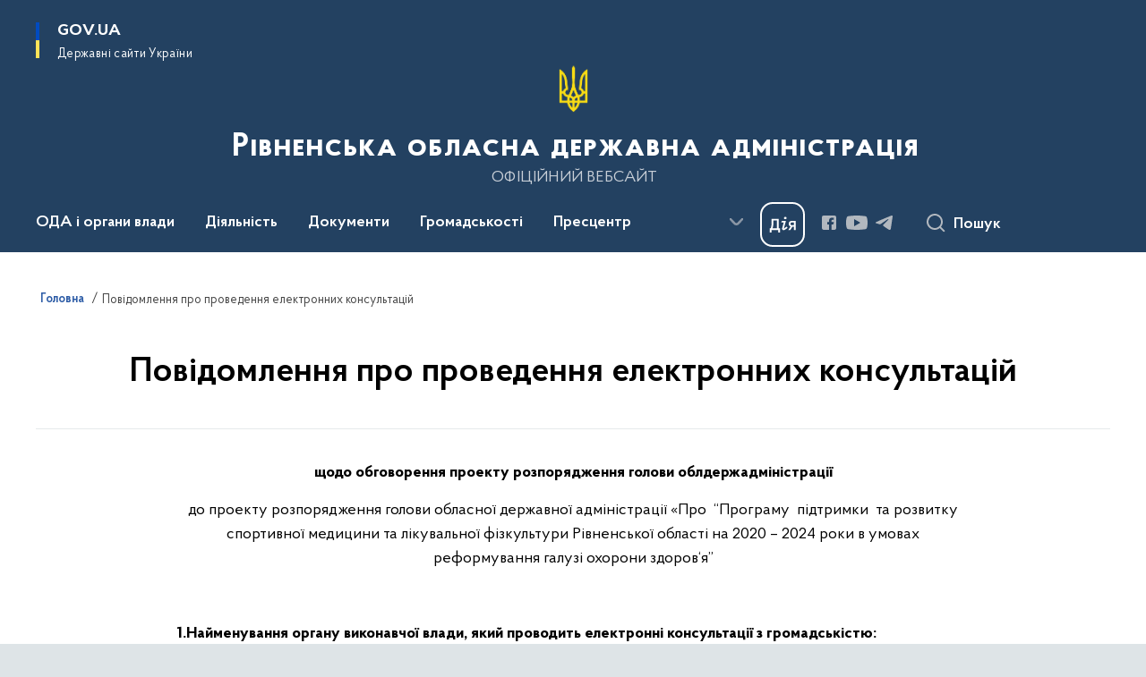

--- FILE ---
content_type: text/html; charset=UTF-8
request_url: https://www.rv.gov.ua/povidomlennya-pro-provedennya-elektronnih-konsultacij-06022020?v=5e7b2b3697bed
body_size: 721641
content:

<!DOCTYPE html>
<html lang="uk">

<head>
    <link rel="canonical" href="https://www.rv.gov.ua/povidomlennya-pro-provedennya-elektronnih-konsultacij-06022020?v=5e7b2b3697bed"/ nonce="bBlg6ucvMPDnEkNZOWSrAgbVY3ZsWWVf">
    <meta charset="utf-8">
    <title>Повідомлення про проведення електронних консультацій | Рівненська обласна державна адміністрація </title>
    <!--meta info-->
    <meta name="viewport" content="width=device-width, initial-scale=1, shrink-to-fit=no, user-scalable=yes, maximum-scale=2.0">
    <meta name="author" content="Kitsoft">
    <meta name="description" content="">
    <meta name="title" content="Повідомлення про проведення електронних консультацій">
    <meta name="keywords" content=""/>
    <!-- meta info-->
    
<meta property="og:url" content="https://www.rv.gov.ua/povidomlennya-pro-provedennya-elektronnih-konsultacij-06022020"/>
<meta property="og:title" content="Рівненська обласна державна адміністрація - Повідомлення про проведення електронних консультацій"/>
<meta property="og:description" content=""/>
<meta property="og:image" content="">

<meta property="og:image:width" content="520" />
<meta property="og:image:height" content="315" />    <meta name="msapplication-TileColor" content="#ffffff">
<meta name="msapplication-TileImage" content="https://www.rv.gov.ua/themes/odv/assets/images/favicon/ms-icon-144x144.png">
<meta name="theme-color" content="#ffffff">

<link rel="apple-touch-icon" sizes="57x57" href="https://www.rv.gov.ua/themes/odv/assets/images/favicon/apple-icon-57x57.png"/ nonce="bBlg6ucvMPDnEkNZOWSrAgbVY3ZsWWVf">
<link rel="apple-touch-icon" sizes="60x60" href="https://www.rv.gov.ua/themes/odv/assets/images/favicon/apple-icon-60x60.png"/ nonce="bBlg6ucvMPDnEkNZOWSrAgbVY3ZsWWVf">
<link rel="apple-touch-icon" sizes="72x72" href="https://www.rv.gov.ua/themes/odv/assets/images/favicon/apple-icon-72x72.png"/ nonce="bBlg6ucvMPDnEkNZOWSrAgbVY3ZsWWVf">
<link rel="apple-touch-icon" sizes="76x76" href="https://www.rv.gov.ua/themes/odv/assets/images/favicon/apple-icon-76x76.png"/ nonce="bBlg6ucvMPDnEkNZOWSrAgbVY3ZsWWVf">
<link rel="apple-touch-icon" sizes="114x114" href="https://www.rv.gov.ua/themes/odv/assets/images/favicon/apple-icon-114x114.png"/ nonce="bBlg6ucvMPDnEkNZOWSrAgbVY3ZsWWVf">
<link rel="apple-touch-icon" sizes="120x120" href="https://www.rv.gov.ua/themes/odv/assets/images/favicon/apple-icon-120x120.png"/ nonce="bBlg6ucvMPDnEkNZOWSrAgbVY3ZsWWVf">
<link rel="apple-touch-icon" sizes="144x144" href="https://www.rv.gov.ua/themes/odv/assets/images/favicon/apple-icon-144x144.png"/ nonce="bBlg6ucvMPDnEkNZOWSrAgbVY3ZsWWVf">
<link rel="apple-touch-icon" sizes="152x152" href="https://www.rv.gov.ua/themes/odv/assets/images/favicon/apple-icon-152x152.png"/ nonce="bBlg6ucvMPDnEkNZOWSrAgbVY3ZsWWVf">
<link rel="apple-touch-icon" sizes="180x180" href="https://www.rv.gov.ua/themes/odv/assets/images/favicon/apple-icon-180x180.png"/ nonce="bBlg6ucvMPDnEkNZOWSrAgbVY3ZsWWVf">
<link rel="icon" type="image/png" sizes="192x192" href="https://www.rv.gov.ua/themes/odv/assets/images/favicon/android-icon-192x192.png"/ nonce="bBlg6ucvMPDnEkNZOWSrAgbVY3ZsWWVf">
<link rel="icon" type="image/png" sizes="144x144" href="https://www.rv.gov.ua/themes/odv/assets/images/favicon/android-icon-144x144.png"/ nonce="bBlg6ucvMPDnEkNZOWSrAgbVY3ZsWWVf">
<link rel="icon" type="image/png" sizes="96x96" href="https://www.rv.gov.ua/themes/odv/assets/images/favicon/android-icon-96x96.png"/ nonce="bBlg6ucvMPDnEkNZOWSrAgbVY3ZsWWVf">
<link rel="icon" type="image/png" sizes="72x72" href="https://www.rv.gov.ua/themes/odv/assets/images/favicon/android-icon-72x72.png"/ nonce="bBlg6ucvMPDnEkNZOWSrAgbVY3ZsWWVf">
<link rel="icon" type="image/png" sizes="48x48" href="https://www.rv.gov.ua/themes/odv/assets/images/favicon/android-icon-48x48.png"/ nonce="bBlg6ucvMPDnEkNZOWSrAgbVY3ZsWWVf">
<link rel="icon" type="image/png" sizes="36x36" href="https://www.rv.gov.ua/themes/odv/assets/images/favicon/android-icon-36x36.png"/ nonce="bBlg6ucvMPDnEkNZOWSrAgbVY3ZsWWVf">
<link rel="icon" type="image/png" sizes="32x32" href="https://www.rv.gov.ua/themes/odv/assets/images/favicon/favicon-32x32.png"/ nonce="bBlg6ucvMPDnEkNZOWSrAgbVY3ZsWWVf">
<link rel="icon" type="image/png" sizes="96x96" href="https://www.rv.gov.ua/themes/odv/assets/images/favicon/favicon-96x96.png"/ nonce="bBlg6ucvMPDnEkNZOWSrAgbVY3ZsWWVf">
<link rel="icon" type="image/png" sizes="16x16" href="https://www.rv.gov.ua/themes/odv/assets/images/favicon/favicon-16x16.png"/ nonce="bBlg6ucvMPDnEkNZOWSrAgbVY3ZsWWVf">
<link rel="manifest" href="https://www.rv.gov.ua/themes/odv/assets/images/favicon/manifest.json"/ nonce="bBlg6ucvMPDnEkNZOWSrAgbVY3ZsWWVf">
        <link rel="stylesheet" type="text/css"
          href="https://cdnjs.cloudflare.com/ajax/libs/material-design-iconic-font/2.2.0/css/material-design-iconic-font.min.css"/ nonce="bBlg6ucvMPDnEkNZOWSrAgbVY3ZsWWVf">
    <link rel="stylesheet" type="text/css" href="https://www.rv.gov.ua/combine/a87a0b4c319ad2c5116acf7479fdfedd-1766565248"/ nonce="bBlg6ucvMPDnEkNZOWSrAgbVY3ZsWWVf">

        		<!-- Global site tag (gtag.js) - Google Analytics -->
		<script async src="https://www.googletagmanager.com/gtag/js?id=UA-17924737-2" nonce="bBlg6ucvMPDnEkNZOWSrAgbVY3ZsWWVf"></script>
		<script nonce="bBlg6ucvMPDnEkNZOWSrAgbVY3ZsWWVf">
            window.dataLayer = window.dataLayer || [];
            function gtag(){dataLayer.push(arguments);}
                        gtag('js', new Date());
            gtag('config', 'UA-17924737-2', {
				cookie_flags: 'max-age=7200;secure;samesite=none'
			});
		</script>
    
    <script nonce="bBlg6ucvMPDnEkNZOWSrAgbVY3ZsWWVf">
window.multiLang = {
    allPages: {
        postsName: `Новини`,
        eventsName: `Події`,
        mediagalleriesName: `Медіагалереї`,
        meetingsText: `Засідання`,
        servicesText: `Послуги`,
        pagesText: `Сторінки`,
        moreByThemeText: `Більше за темою`,
        foundResultText: `Знайдено`,
        notFoundText: `Нічого не знайдено`,
        notFoundTextVehicles: `Не знайдено жодного транспортного засобу, спробуйте ще раз або перевірте правильність введених даних`,
        notFoundTextTerrorists: `Не знайдено жодного терориста, спробуйте ще раз або перевірте правильність введених даних`,
        notFoundTextDisappeared: `Не знайдено жодного зниклого громадянина, спробуйте ще раз або перевірте правильність введених даних`,
        notFoundTextDisappearedOOS: `Не знайдено жодної зниклої особи, спробуйте ще раз або перевірте правильність введених даних`,
        loadMoreText: `Завантажуємо ще`,
        loadMoreHintText: `Прокрутіть, щоб завантажити ще`,
        exeptionText: `Щось пішло не так`,
        shortRequest: `Закороткий пошуковий запит`,
        periodText: `За період`,
        authorNameText: `Автор`,
        docName: `від`,
        chosenCategoryText: `Розпорядження`,
        requestSearchText: `Ви шукали`,
        changeVisionText: `Налаштування доступності`,
        changeVisionNormalText: `Стандартна версія`,
        chooseDateText: `Виберіть дату`,
        validateFormFile: `Прикріпіть файл`,
        yearText: `року`,
        chosenNothingWasFound: `За вашим пошуковим запитом нічого не знайдено: `,
        noNewEvents: `Поки що, запланованих подій на майбутнє більше немає`,
        noNewEventsDescription: `Завітайте пізніше, можливо, наші менеджери як раз працюють над додаванням нових подій.`,
        eventsAreCompleted: `Події завершено`,
        singleEventAreCompleted: `завершено`,
        choicesLoading: `Завантажуємо...`,
        choicesNoResults: `Нічого не знайдено`,
        choicesNoChoices: `Вибору немає`,
        noSiteKeyForReCaptcha: `Відсутній параметр для reCaptcha, відправка форми неможлива`,
        noContent: `Інформація відсутня`,
        totalItemsText: `Всього`,
        downloadFile: `Завантажити`,
        viewFile: `Переглянути`,
        verifSingleElText: `перевірка`,
        verifTwoElText: `перевірки`,
        verifManyText: `перевірок`,
        document: `Документ`,
        hoursAgo: `година тому|години тому|годин тому`,
        documentsText: `документ|документи|документів`,
        documentNum: `Реєстраційний номер`,
        documentDate: `Дата створення, надходження документа`,
        docType: `Назва, вид документа`,
        documentName: `Джерело інформації (автор, відповідальний підрозділ)`,
        documentExcerpt: `Галузь, ключові слова`,
        zoomInText: `Збільшити масштаб`,
        zoomOutText: `Зменшити масштаб`,
        fullscreenText: `Повний екран`,
        mapText: `Інтерактивна мапа`,
        loadingText: `Завантажуємо...`,
        noChoicesText: `Вибору немає`,
        downloadOriginalImage: `Завантажити оригінальне зображення`,
        closeEsc: `Закрити (ESC)`,
        slideTitle: `Слайд`,
        slideFrom: `з`
    },
    search: {
        personsText: `Персони`,
        newsText: `Новини`,
        actsText: `НПА`,
        eventsText: `Анонси`,
        pagesText: `Сторінки`,
        mediagalleriesText: `Медіагалереї`,
        ariaMaterialTypeFilter: `Відфільтрувати за типом матеріалу`,
        materials: `матеріал|матеріали|матеріалів`,
        materialNotFound: `За вашим запитом не знайдено матеріалів`,
        materialFounded: `За вашим запитом знайдено`,
        materialsText: `матеріалів`,
        leftSidebarText: `За типом матеріалу`,
        requestPeriodTextFrom: `з`,
        requestPeriodTextTo: ` по`,
        requestFoundedText: `Знайдено`,
        requestTypeDoc: `документи`,
        itemsAmountString_1: `матеріал`,
        itemsAmountString_2: `матеріала`,
        bySearchKey: `за запитом`,
        searchMessage: `Заповніть поле ( мінімум 3 символи )`,
    },
    coordination: {
        notFoundText: "Нічого не знайдено",
        exeptionText: "Щось пішло не так",
        allEvents: "Події за весь період",
    },
    timeLine: {
        allTypesname: `Усі типи`,
        projectsName: `Проекти`,
        actsName: `Документи`,
        pagesName: `Сторінка`,
        eventComplete: `Подія завершена`,
        firstPeriodLoadInterval: `З - по`,
        toTest: `До`,
        fromTest: `Дата з`,
        todayText: `Сьогодні`,
        weekText: `За останній тиждень`,
        monthText: `За останній місяць`,
        errMsgDay: `День початку має бути меншим`,
        errMsgMounth: `Місяць початку має бути меншим`,
        errMsgYear: `Рік початку має бути меншим`,
    },
    all: {
        changeVisionText: "Людям із порушенням зору",
        changeVisionNormalText: "Стандартна версія"
    }
}
// console.log(window.multiLang);

</script>
</head>
<body>
    <a href="#mainContent" tabindex="0" class="link-skip">
        Перейти до основного вмісту
        <span class="link-skip-icon" aria-hidden="true"></span>
    </a>
    
    <div class="wrapper">
        <!-- Header -->
        <header class="header" id="layout-header">
            
<!-- Nav -->
<div class="header-bg">
    <div class="row justify-content-between">

        <div class="d-block d-lg-none navbar-fixed-top" data-spy="affix" data-offset-top="157">
            <div class="menu-for-small-devices d-block d-lg-none" id="menuSm">
                <div class="header-top">
                    <button class="header-menu-close closeMenuSm" aria-label="Закрити меню навігації"></button>
                    <div class="ml-auto">
                                                </div>
                </div>
                <div class="menu-sm-wrap-for-scroll">
                    <div class="menu-container">
                        <nav class="menu" aria-label="Головне меню">
                        <a href="javascript:void(0);"
           class="js-menu-link showSubmenu"
            role="button" aria-haspopup="true" aria-expanded="false"         >
            ОДА і органи влади
        </a>
        <div class="submenu">
            <div id="submenu-1">
                <div class="header-top d-flex d-lg-none">
                    <div class="title backMenu" role="button" tabindex="0" aria-label="Закрити підменю">
                        ОДА і органи влади
                    </div>
                    <div class="header-menu-close closeMenuSm" role="button" tabindex="0" aria-label="Закрити меню навігації"></div>
                </div>
                <div class="submenu-container d-block d-lg-none">
                                                                                <a href="/kerivnictvo-oda"
                       class="submenu_child d-block"
                       >
                    Керівництво ОДА
                    </a>
                                                                                <a href="/aparat-oda"
                       class="submenu_child d-block"
                       >
                    Апарат ОДА
                    </a>
                                                                                <a href="/strukturni-pidrozdily-oda"
                       class="submenu_child d-block"
                       >
                    Структурні підрозділи ОДА
                    </a>
                                                                                <a href="/zavdannya"
                       class="submenu_child d-block"
                       >
                    Місія, функції, повноваження, основні завдання, нормативно-правові засади діяльності, структура
                    </a>
                                                                                <a href="/plani-roboti"
                       class="submenu_child d-block"
                       >
                    Плани роботи/Діяльність
                    </a>
                                                                                                                        <a href="/rajonni-derzhavni-administraciyi"
                       class="submenu_child d-block"
                       >
                    Районні державні адміністрації
                    </a>
                                                                                                                        <a href="/otg"
                       class="submenu_child d-block"
                       >
                    Територіальні громади
                    </a>
                                                                                                                        <a href="/teritorialni-organi-ministerstv-ta-inshih-centralnih-organiv-vikonavchoyi-vladi"
                       class="submenu_child d-block"
                       >
                    Територіальні органи міністерств та інших центральних органів виконавчої влади
                    </a>
                                                                                <a href="/ochishchennya-vladi"
                       class="submenu_child d-block"
                       >
                    Очищення влади
                    </a>
                                                                                <a href="/telefonnij-dovidnik"
                       class="submenu_child d-block"
                       >
                    Телефонний довідник
                    </a>
                                                                                                                    </div>
            </div>
            <div class="row d-none d-lg-flex">
                                <div class="col-md-4">
                                                            <a href="/kerivnictvo-oda"
                       class="submenu_child d-block"
                       >
                    Керівництво ОДА
                    </a>
                                                                                <a href="/aparat-oda"
                       class="submenu_child d-block"
                       >
                    Апарат ОДА
                    </a>
                                                                                <a href="/strukturni-pidrozdily-oda"
                       class="submenu_child d-block"
                       >
                    Структурні підрозділи ОДА
                    </a>
                                                                                <a href="/zavdannya"
                       class="submenu_child d-block"
                       >
                    Місія, функції, повноваження, основні завдання, нормативно-правові засади діяльності, структура
                    </a>
                                                                                <a href="/plani-roboti"
                       class="submenu_child d-block"
                       >
                    Плани роботи/Діяльність
                    </a>
                                                        </div>
                                <div class="col-md-4">
                                                            <a href="/rajonni-derzhavni-administraciyi"
                       class="submenu_child d-block"
                       >
                    Районні державні адміністрації
                    </a>
                                                                                                                        <a href="/otg"
                       class="submenu_child d-block"
                       >
                    Територіальні громади
                    </a>
                                                        </div>
                                <div class="col-md-4">
                                                            <a href="/teritorialni-organi-ministerstv-ta-inshih-centralnih-organiv-vikonavchoyi-vladi"
                       class="submenu_child d-block"
                       >
                    Територіальні органи міністерств та інших центральних органів виконавчої влади
                    </a>
                                                                                <a href="/ochishchennya-vladi"
                       class="submenu_child d-block"
                       >
                    Очищення влади
                    </a>
                                                                                <a href="/telefonnij-dovidnik"
                       class="submenu_child d-block"
                       >
                    Телефонний довідник
                    </a>
                                                                                                </div>
                            </div>
        </div>
                                <a href="javascript:void(0);"
           class="js-menu-link showSubmenu"
            role="button" aria-haspopup="true" aria-expanded="false"         >
            Діяльність
        </a>
        <div class="submenu">
            <div id="submenu-2">
                <div class="header-top d-flex d-lg-none">
                    <div class="title backMenu" role="button" tabindex="0" aria-label="Закрити підменю">
                        Діяльність
                    </div>
                    <div class="header-menu-close closeMenuSm" role="button" tabindex="0" aria-label="Закрити меню навігації"></div>
                </div>
                <div class="submenu-container d-block d-lg-none">
                                                                                <a href="/antikorupcijna-diyalnist"
                       class="submenu_child d-block"
                       >
                    Антикорупційна діяльність
                    </a>
                                                                                <a href="http://agroprom-rivne.gov.ua/"
                       class="submenu_child d-block"
                       target="_blank">
                    Агропромисловий комплекс
                    </a>
                                                                                <a href="/veteranska-polityka"
                       class="submenu_child d-block"
                       >
                    Ветеранська політика
                    </a>
                                                                                <a href="/viiskovyi-oblik"
                       class="submenu_child d-block"
                       >
                    Військовий облік та бронювання
                    </a>
                                                                                <a href="/derzhavni-zakupivli"
                       class="submenu_child d-block"
                       >
                    Державні закупівлі
                    </a>
                                                                                <a href="/decentralizaciya"
                       class="submenu_child d-block"
                       >
                    Децентралізація
                    </a>
                                                                                <a href="/ekonomika"
                       class="submenu_child d-block"
                       >
                    Економіка
                    </a>
                                                                                <a href="http://www.ecorivne.gov.ua/"
                       class="submenu_child d-block"
                       target="_blank">
                    Екологія
                    </a>
                                                                                                                                                                <a href="/energoefektivnist"
                       class="submenu_child d-block"
                       >
                    Енергоефективність
                    </a>
                                                                                <a href="/mizhnarodne-spivrobitnictvo"
                       class="submenu_child d-block"
                       >
                    Міжнародне співробітництво
                    </a>
                                                                                <a href="/zhkg"
                       class="submenu_child d-block"
                       >
                    Житлово-комунальне господарство
                    </a>
                                                                                <a href="/oblasni-komunalni-pidpryiemstva-zaklady-ustanovy"
                       class="submenu_child d-block"
                       target="_blank">
                    Комунальні підприємства
                    </a>
                                                                                <a href="/kultura-ta-turizm"
                       class="submenu_child d-block"
                       >
                    Культура та туризм
                    </a>
                                                                                <a href="/molod-ta-sport"
                       class="submenu_child d-block"
                       >
                    Молодь та спорт
                    </a>
                                                                                <a href="/ohorona-zdorovya"
                       class="submenu_child d-block"
                       >
                    Охорона здоров&#039;я
                    </a>
                                                                                <a href="https://www.rvosvita.org.ua/"
                       class="submenu_child d-block"
                       target="_blank">
                    Освіта і наука
                    </a>
                                                                                                                        <a href="/promislovist"
                       class="submenu_child d-block"
                       >
                    Промисловість
                    </a>
                                                                                                                        <a href="/potencijni-obyekti-privatizaciyi"
                       class="submenu_child d-block"
                       >
                    Потенційні об’єкти приватизації
                    </a>
                                                                                <a href="/regulyatorna-politika-pidpriyemnictvo"
                       class="submenu_child d-block"
                       >
                    Регуляторна політика та підприємництво
                    </a>
                                                                                <a href="https://ror.gov.ua/diyuchi-oblasni-programi"
                       class="submenu_child d-block"
                       target="_blank">
                    Регіональні цільові програми
                    </a>
                                                                                <a href="/socialnij-zahist"
                       class="submenu_child d-block"
                       >
                    Соціальний захист
                    </a>
                                                                                <a href="/transport"
                       class="submenu_child d-block"
                       >
                    Транспорт
                    </a>
                                                                                <a href="/byudzhet"
                       class="submenu_child d-block"
                       >
                    Фінанси
                    </a>
                                                                                <a href="/civilnij-zahist"
                       class="submenu_child d-block"
                       >
                    Цивільний захист
                    </a>
                                                                            </div>
            </div>
            <div class="row d-none d-lg-flex">
                                <div class="col-md-4">
                                                            <a href="/antikorupcijna-diyalnist"
                       class="submenu_child d-block"
                       >
                    Антикорупційна діяльність
                    </a>
                                                                                <a href="http://agroprom-rivne.gov.ua/"
                       class="submenu_child d-block"
                       target="_blank">
                    Агропромисловий комплекс
                    </a>
                                                                                <a href="/veteranska-polityka"
                       class="submenu_child d-block"
                       >
                    Ветеранська політика
                    </a>
                                                                                <a href="/viiskovyi-oblik"
                       class="submenu_child d-block"
                       >
                    Військовий облік та бронювання
                    </a>
                                                                                <a href="/derzhavni-zakupivli"
                       class="submenu_child d-block"
                       >
                    Державні закупівлі
                    </a>
                                                                                <a href="/decentralizaciya"
                       class="submenu_child d-block"
                       >
                    Децентралізація
                    </a>
                                                                                <a href="/ekonomika"
                       class="submenu_child d-block"
                       >
                    Економіка
                    </a>
                                                                                <a href="http://www.ecorivne.gov.ua/"
                       class="submenu_child d-block"
                       target="_blank">
                    Екологія
                    </a>
                                                                                                </div>
                                <div class="col-md-4">
                                                            <a href="/energoefektivnist"
                       class="submenu_child d-block"
                       >
                    Енергоефективність
                    </a>
                                                                                <a href="/mizhnarodne-spivrobitnictvo"
                       class="submenu_child d-block"
                       >
                    Міжнародне співробітництво
                    </a>
                                                                                <a href="/zhkg"
                       class="submenu_child d-block"
                       >
                    Житлово-комунальне господарство
                    </a>
                                                                                <a href="/oblasni-komunalni-pidpryiemstva-zaklady-ustanovy"
                       class="submenu_child d-block"
                       target="_blank">
                    Комунальні підприємства
                    </a>
                                                                                <a href="/kultura-ta-turizm"
                       class="submenu_child d-block"
                       >
                    Культура та туризм
                    </a>
                                                                                <a href="/molod-ta-sport"
                       class="submenu_child d-block"
                       >
                    Молодь та спорт
                    </a>
                                                                                <a href="/ohorona-zdorovya"
                       class="submenu_child d-block"
                       >
                    Охорона здоров&#039;я
                    </a>
                                                                                <a href="https://www.rvosvita.org.ua/"
                       class="submenu_child d-block"
                       target="_blank">
                    Освіта і наука
                    </a>
                                                        </div>
                                <div class="col-md-4">
                                                            <a href="/promislovist"
                       class="submenu_child d-block"
                       >
                    Промисловість
                    </a>
                                                                                                                        <a href="/potencijni-obyekti-privatizaciyi"
                       class="submenu_child d-block"
                       >
                    Потенційні об’єкти приватизації
                    </a>
                                                                                <a href="/regulyatorna-politika-pidpriyemnictvo"
                       class="submenu_child d-block"
                       >
                    Регуляторна політика та підприємництво
                    </a>
                                                                                <a href="https://ror.gov.ua/diyuchi-oblasni-programi"
                       class="submenu_child d-block"
                       target="_blank">
                    Регіональні цільові програми
                    </a>
                                                                                <a href="/socialnij-zahist"
                       class="submenu_child d-block"
                       >
                    Соціальний захист
                    </a>
                                                                                <a href="/transport"
                       class="submenu_child d-block"
                       >
                    Транспорт
                    </a>
                                                                                <a href="/byudzhet"
                       class="submenu_child d-block"
                       >
                    Фінанси
                    </a>
                                                                                <a href="/civilnij-zahist"
                       class="submenu_child d-block"
                       >
                    Цивільний захист
                    </a>
                                                        </div>
                            </div>
        </div>
                                <a href="javascript:void(0);"
           class="js-menu-link showSubmenu"
            role="button" aria-haspopup="true" aria-expanded="false"         >
            Документи
        </a>
        <div class="submenu">
            <div id="submenu-3">
                <div class="header-top d-flex d-lg-none">
                    <div class="title backMenu" role="button" tabindex="0" aria-label="Закрити підменю">
                        Документи
                    </div>
                    <div class="header-menu-close closeMenuSm" role="button" tabindex="0" aria-label="Закрити меню навігації"></div>
                </div>
                <div class="submenu-container d-block d-lg-none">
                                                                                <a href="https://www.rv.gov.ua/npasearch"
                       class="submenu_child d-block"
                       >
                    Розпорядження голови ОДА
                    </a>
                                                                                <a href="https://www.rv.gov.ua/derzhavna-reyestraciya?v=66cf24bac504f"
                       class="submenu_child d-block"
                       target="_blank">
                    Державна реєстрація
                    </a>
                                                                                <a href="/rozporyadzhennya-yaki-vtratili-chinnist"
                       class="submenu_child d-block"
                       >
                    Розпорядження, які втратили чинність
                    </a>
                                                                                                                        <a href="/zrazki-dokumentiv"
                       class="submenu_child d-block"
                       >
                    Зразки документів
                    </a>
                                                                                                                    </div>
            </div>
            <div class="row d-none d-lg-flex">
                                <div class="col-md-4">
                                                            <a href="https://www.rv.gov.ua/npasearch"
                       class="submenu_child d-block"
                       >
                    Розпорядження голови ОДА
                    </a>
                                                                                <a href="https://www.rv.gov.ua/derzhavna-reyestraciya?v=66cf24bac504f"
                       class="submenu_child d-block"
                       target="_blank">
                    Державна реєстрація
                    </a>
                                                                                <a href="/rozporyadzhennya-yaki-vtratili-chinnist"
                       class="submenu_child d-block"
                       >
                    Розпорядження, які втратили чинність
                    </a>
                                                        </div>
                                <div class="col-md-4">
                                                            <a href="/zrazki-dokumentiv"
                       class="submenu_child d-block"
                       >
                    Зразки документів
                    </a>
                                                        </div>
                                <div class="col-md-4">
                                    </div>
                            </div>
        </div>
                                <a href="javascript:void(0);"
           class="js-menu-link showSubmenu"
            role="button" aria-haspopup="true" aria-expanded="false"         >
            Громадськості
        </a>
        <div class="submenu">
            <div id="submenu-4">
                <div class="header-top d-flex d-lg-none">
                    <div class="title backMenu" role="button" tabindex="0" aria-label="Закрити підменю">
                        Громадськості
                    </div>
                    <div class="header-menu-close closeMenuSm" role="button" tabindex="0" aria-label="Закрити меню навігації"></div>
                </div>
                <div class="submenu-container d-block d-lg-none">
                                                                                <a href="/aktualno"
                       class="submenu_child d-block"
                       >
                    Актуально
                    </a>
                                                                                <a href="/bezbaryernist"
                       class="submenu_child d-block"
                       >
                    Безбар’єрність
                    </a>
                                                                                <a href="/bezoplatna-pravnycha-dopomoha"
                       class="submenu_child d-block"
                       >
                    Безоплатна правнича допомога
                    </a>
                                                                                <a href="/vidkriti-dani"
                       class="submenu_child d-block"
                       >
                    Відкриті дані
                    </a>
                                                                                <a href="/gromadyanske-suspilstvo-i-vlada"
                       class="submenu_child d-block"
                       >
                    Громадянське суспільство і влада
                    </a>
                                                                                <a href="/dostup-do-publichnoyi-informaciyi"
                       class="submenu_child d-block"
                       >
                    Доступ до публічної інформації
                    </a>
                                                                                                                        <a href="/yevidnovlennia"
                       class="submenu_child d-block"
                       >
                    єВідновлення
                    </a>
                                                                                <a href="/zvernennya-gromadyan"
                       class="submenu_child d-block"
                       >
                    Звернення громадян
                    </a>
                                                                                <a href="/zahodi-dlya-biznesu"
                       class="submenu_child d-block"
                       >
                    Для бізнесу
                    </a>
                                                                                <a href="/aktualna-informaciya-dlya-vpo"
                       class="submenu_child d-block"
                       >
                    Інформація для ВПО
                    </a>
                                                                                <a href="/vakansiyi"
                       class="submenu_child d-block"
                       >
                    Кадрові питання
                    </a>
                                                                                <a href="/ogoloshennya"
                       class="submenu_child d-block"
                       >
                    Оголошення
                    </a>
                                                                                                                        <a href="/pamyatni-dati"
                       class="submenu_child d-block"
                       >
                    Пам’ятні дати
                    </a>
                                                                                <a href="/poslugi"
                       class="submenu_child d-block"
                       >
                    Послуги
                    </a>
                                                                                <a href="/rivnenskij-oblasnij-kontaktnij-centr"
                       class="submenu_child d-block"
                       >
                    Рівненський обласний контактний центр
                    </a>
                                                                                <a href="/sistema-obliku-publichnoyi-informaciyi"
                       class="submenu_child d-block"
                       >
                    Система обліку публічної інформації
                    </a>
                                                                                <a href="https://www.mil.gov.ua/"
                       class="submenu_child d-block"
                       target="_blank">
                    Українська армія
                    </a>
                                                                            </div>
            </div>
            <div class="row d-none d-lg-flex">
                                <div class="col-md-4">
                                                            <a href="/aktualno"
                       class="submenu_child d-block"
                       >
                    Актуально
                    </a>
                                                                                <a href="/bezbaryernist"
                       class="submenu_child d-block"
                       >
                    Безбар’єрність
                    </a>
                                                                                <a href="/bezoplatna-pravnycha-dopomoha"
                       class="submenu_child d-block"
                       >
                    Безоплатна правнича допомога
                    </a>
                                                                                <a href="/vidkriti-dani"
                       class="submenu_child d-block"
                       >
                    Відкриті дані
                    </a>
                                                                                <a href="/gromadyanske-suspilstvo-i-vlada"
                       class="submenu_child d-block"
                       >
                    Громадянське суспільство і влада
                    </a>
                                                                                <a href="/dostup-do-publichnoyi-informaciyi"
                       class="submenu_child d-block"
                       >
                    Доступ до публічної інформації
                    </a>
                                                        </div>
                                <div class="col-md-4">
                                                            <a href="/yevidnovlennia"
                       class="submenu_child d-block"
                       >
                    єВідновлення
                    </a>
                                                                                <a href="/zvernennya-gromadyan"
                       class="submenu_child d-block"
                       >
                    Звернення громадян
                    </a>
                                                                                <a href="/zahodi-dlya-biznesu"
                       class="submenu_child d-block"
                       >
                    Для бізнесу
                    </a>
                                                                                <a href="/aktualna-informaciya-dlya-vpo"
                       class="submenu_child d-block"
                       >
                    Інформація для ВПО
                    </a>
                                                                                <a href="/vakansiyi"
                       class="submenu_child d-block"
                       >
                    Кадрові питання
                    </a>
                                                                                <a href="/ogoloshennya"
                       class="submenu_child d-block"
                       >
                    Оголошення
                    </a>
                                                        </div>
                                <div class="col-md-4">
                                                            <a href="/pamyatni-dati"
                       class="submenu_child d-block"
                       >
                    Пам’ятні дати
                    </a>
                                                                                <a href="/poslugi"
                       class="submenu_child d-block"
                       >
                    Послуги
                    </a>
                                                                                <a href="/rivnenskij-oblasnij-kontaktnij-centr"
                       class="submenu_child d-block"
                       >
                    Рівненський обласний контактний центр
                    </a>
                                                                                <a href="/sistema-obliku-publichnoyi-informaciyi"
                       class="submenu_child d-block"
                       >
                    Система обліку публічної інформації
                    </a>
                                                                                <a href="https://www.mil.gov.ua/"
                       class="submenu_child d-block"
                       target="_blank">
                    Українська армія
                    </a>
                                                        </div>
                            </div>
        </div>
                                <a href="javascript:void(0);"
           class="js-menu-link showSubmenu"
            role="button" aria-haspopup="true" aria-expanded="false"         >
            Пресцентр
        </a>
        <div class="submenu">
            <div id="submenu-5">
                <div class="header-top d-flex d-lg-none">
                    <div class="title backMenu" role="button" tabindex="0" aria-label="Закрити підменю">
                        Пресцентр
                    </div>
                    <div class="header-menu-close closeMenuSm" role="button" tabindex="0" aria-label="Закрити меню навігації"></div>
                </div>
                <div class="submenu-container d-block d-lg-none">
                                                                                <a href="https://www.rv.gov.ua/timeline?type=posts"
                       class="submenu_child d-block"
                       >
                    Новини
                    </a>
                                                                                <a href="/informaciya-dlya-zmi"
                       class="submenu_child d-block"
                       >
                    Інформація для медіа
                    </a>
                                                                                                                        <a href="https://www.rv.gov.ua/timeline?&type=events"
                       class="submenu_child d-block"
                       target="_blank">
                    Анонси
                    </a>
                                                                                                                        <a href="https://www.rv.gov.ua/galleries"
                       class="submenu_child d-block"
                       >
                    Медіагалерея
                    </a>
                                                                            </div>
            </div>
            <div class="row d-none d-lg-flex">
                                <div class="col-md-4">
                                                            <a href="https://www.rv.gov.ua/timeline?type=posts"
                       class="submenu_child d-block"
                       >
                    Новини
                    </a>
                                                                                <a href="/informaciya-dlya-zmi"
                       class="submenu_child d-block"
                       >
                    Інформація для медіа
                    </a>
                                                        </div>
                                <div class="col-md-4">
                                                            <a href="https://www.rv.gov.ua/timeline?&type=events"
                       class="submenu_child d-block"
                       target="_blank">
                    Анонси
                    </a>
                                                        </div>
                                <div class="col-md-4">
                                                            <a href="https://www.rv.gov.ua/galleries"
                       class="submenu_child d-block"
                       >
                    Медіагалерея
                    </a>
                                                        </div>
                            </div>
        </div>
                                    <a class="js-menu-link" href="/teroborona"
                                          >Воєнний стан</a>
            </nav>                    </div>

                    <div class="header-services">
                                                
                        <div class="header-services-item">
                            
    <div class="socials" aria-label="Соціальні мережі">
                                                                        <a href="https://www.facebook.com/RivneODA/"
               target="_blank"
               aria-label="Сторінка у Facebook (відкриває нове вікно)"
               rel="nofollow noopener noreferrer"
               class="socials-link socials-link-facebook-square">
            </a>
                                                                        <a href="https://www.youtube.com/channel/UChHaqFEev-3eDfuLBtJ82dA"
               target="_blank"
               aria-label="Сторінка у Youtube (відкриває нове вікно)"
               rel="nofollow noopener noreferrer"
               class="socials-link socials-link-youtube-play">
            </a>
                                                                        <a href="https://t.me/ODA_RV"
               target="_blank"
               aria-label="Сторінка у Telegram (відкриває нове вікно)"
               rel="nofollow noopener noreferrer"
               class="socials-link socials-link-telegram">
            </a>
            </div>
                        </div>
                        <div class="header-services-item">
                            
    <a href="https://diia.gov.ua/" target="_blank" class="icon-diia"
       aria-label="Баннер Дія">
    </a>
                        </div>
                        <div class="mt-5">
                            <button class="main-logo"
                                    data-bs-toggle="modal"
                                    data-bs-target="#govModal"
                                    aria-haspopup="true"
                                    aria-expanded="false">
                                <span class="icon"></span>
                                <span class="main-logo_text">
                                <span>gov.ua</span>
                                    <span class="light">Державні сайти України</span>
                                </span>
                            </button>
                        </div>
                    </div>
                </div>
            </div>
            <div class="header-top">
                <button class="header-menu-icon" id="shomMenuSm" aria-label="Показати меню навігації">
                    <span class="visually-hidden">Меню</span>
                </button>
                <button class="header-search-btn js-search-toggle" aria-haspopup="true" aria-expanded="false">
                    Пошук
                </button>
            </div>
        </div>
        <div class="col-md-3 d-none d-lg-block">
            <button class="main-logo"
                    data-bs-toggle="modal"
                    data-bs-target="#govModal"
                    aria-haspopup="true">
                <span class="icon"></span>
                <span class="main-logo_text">
                    <span>GOV.UA</span>
                    <span class="light">Державні сайти України</span>
                </span>
            </button>
        </div>
        <div class="col-md-3 d-none d-lg-flex">
            <div class="ml-auto d-flex flex-column align-items-end" role="navigation" aria-label="Налаштування мови та доступності">

                
                    
                            </div>
        </div>
        <div class="col-md-12 text-center">
            <a href="/" class="main-title" aria-label="На головну сторінку">
                <div class="icon"
                                          style="background-image: url('https://www.rv.gov.ua/storage/app/sites/11/g1u.png')"
                     >
                </div>
                                    <div class="main-title-text">Рівненська обласна державна адміністрація</div>
                                <div class="light">
                    ОФІЦІЙНИЙ ВЕБСАЙТ
                </div>
            </a>
        </div>
        <div class="col-md-12">

            <div class="menu-container mt-2">

                <div class="d-none d-lg-block">
                    <div id="menuDesktop" class="menu-desktop row">
                        <div class="menu-desktop-wrap">
                                    <nav class="menu" aria-label="Головне меню">
                        <a href="javascript:void(0);"
           class="js-menu-link showSubmenu"
            role="button" aria-haspopup="true" aria-expanded="false"         >
            ОДА і органи влади
        </a>
        <div class="submenu">
            <div id="submenu-1">
                <div class="header-top d-flex d-lg-none">
                    <div class="title backMenu" role="button" tabindex="0" aria-label="Закрити підменю">
                        ОДА і органи влади
                    </div>
                    <div class="header-menu-close closeMenuSm" role="button" tabindex="0" aria-label="Закрити меню навігації"></div>
                </div>
                <div class="submenu-container d-block d-lg-none">
                                                                                <a href="/kerivnictvo-oda"
                       class="submenu_child d-block"
                       >
                    Керівництво ОДА
                    </a>
                                                                                <a href="/aparat-oda"
                       class="submenu_child d-block"
                       >
                    Апарат ОДА
                    </a>
                                                                                <a href="/strukturni-pidrozdily-oda"
                       class="submenu_child d-block"
                       >
                    Структурні підрозділи ОДА
                    </a>
                                                                                <a href="/zavdannya"
                       class="submenu_child d-block"
                       >
                    Місія, функції, повноваження, основні завдання, нормативно-правові засади діяльності, структура
                    </a>
                                                                                <a href="/plani-roboti"
                       class="submenu_child d-block"
                       >
                    Плани роботи/Діяльність
                    </a>
                                                                                                                        <a href="/rajonni-derzhavni-administraciyi"
                       class="submenu_child d-block"
                       >
                    Районні державні адміністрації
                    </a>
                                                                                                                        <a href="/otg"
                       class="submenu_child d-block"
                       >
                    Територіальні громади
                    </a>
                                                                                                                        <a href="/teritorialni-organi-ministerstv-ta-inshih-centralnih-organiv-vikonavchoyi-vladi"
                       class="submenu_child d-block"
                       >
                    Територіальні органи міністерств та інших центральних органів виконавчої влади
                    </a>
                                                                                <a href="/ochishchennya-vladi"
                       class="submenu_child d-block"
                       >
                    Очищення влади
                    </a>
                                                                                <a href="/telefonnij-dovidnik"
                       class="submenu_child d-block"
                       >
                    Телефонний довідник
                    </a>
                                                                                                                    </div>
            </div>
            <div class="row d-none d-lg-flex">
                                <div class="col-md-4">
                                                            <a href="/kerivnictvo-oda"
                       class="submenu_child d-block"
                       >
                    Керівництво ОДА
                    </a>
                                                                                <a href="/aparat-oda"
                       class="submenu_child d-block"
                       >
                    Апарат ОДА
                    </a>
                                                                                <a href="/strukturni-pidrozdily-oda"
                       class="submenu_child d-block"
                       >
                    Структурні підрозділи ОДА
                    </a>
                                                                                <a href="/zavdannya"
                       class="submenu_child d-block"
                       >
                    Місія, функції, повноваження, основні завдання, нормативно-правові засади діяльності, структура
                    </a>
                                                                                <a href="/plani-roboti"
                       class="submenu_child d-block"
                       >
                    Плани роботи/Діяльність
                    </a>
                                                        </div>
                                <div class="col-md-4">
                                                            <a href="/rajonni-derzhavni-administraciyi"
                       class="submenu_child d-block"
                       >
                    Районні державні адміністрації
                    </a>
                                                                                                                        <a href="/otg"
                       class="submenu_child d-block"
                       >
                    Територіальні громади
                    </a>
                                                        </div>
                                <div class="col-md-4">
                                                            <a href="/teritorialni-organi-ministerstv-ta-inshih-centralnih-organiv-vikonavchoyi-vladi"
                       class="submenu_child d-block"
                       >
                    Територіальні органи міністерств та інших центральних органів виконавчої влади
                    </a>
                                                                                <a href="/ochishchennya-vladi"
                       class="submenu_child d-block"
                       >
                    Очищення влади
                    </a>
                                                                                <a href="/telefonnij-dovidnik"
                       class="submenu_child d-block"
                       >
                    Телефонний довідник
                    </a>
                                                                                                </div>
                            </div>
        </div>
                                <a href="javascript:void(0);"
           class="js-menu-link showSubmenu"
            role="button" aria-haspopup="true" aria-expanded="false"         >
            Діяльність
        </a>
        <div class="submenu">
            <div id="submenu-2">
                <div class="header-top d-flex d-lg-none">
                    <div class="title backMenu" role="button" tabindex="0" aria-label="Закрити підменю">
                        Діяльність
                    </div>
                    <div class="header-menu-close closeMenuSm" role="button" tabindex="0" aria-label="Закрити меню навігації"></div>
                </div>
                <div class="submenu-container d-block d-lg-none">
                                                                                <a href="/antikorupcijna-diyalnist"
                       class="submenu_child d-block"
                       >
                    Антикорупційна діяльність
                    </a>
                                                                                <a href="http://agroprom-rivne.gov.ua/"
                       class="submenu_child d-block"
                       target="_blank">
                    Агропромисловий комплекс
                    </a>
                                                                                <a href="/veteranska-polityka"
                       class="submenu_child d-block"
                       >
                    Ветеранська політика
                    </a>
                                                                                <a href="/viiskovyi-oblik"
                       class="submenu_child d-block"
                       >
                    Військовий облік та бронювання
                    </a>
                                                                                <a href="/derzhavni-zakupivli"
                       class="submenu_child d-block"
                       >
                    Державні закупівлі
                    </a>
                                                                                <a href="/decentralizaciya"
                       class="submenu_child d-block"
                       >
                    Децентралізація
                    </a>
                                                                                <a href="/ekonomika"
                       class="submenu_child d-block"
                       >
                    Економіка
                    </a>
                                                                                <a href="http://www.ecorivne.gov.ua/"
                       class="submenu_child d-block"
                       target="_blank">
                    Екологія
                    </a>
                                                                                                                                                                <a href="/energoefektivnist"
                       class="submenu_child d-block"
                       >
                    Енергоефективність
                    </a>
                                                                                <a href="/mizhnarodne-spivrobitnictvo"
                       class="submenu_child d-block"
                       >
                    Міжнародне співробітництво
                    </a>
                                                                                <a href="/zhkg"
                       class="submenu_child d-block"
                       >
                    Житлово-комунальне господарство
                    </a>
                                                                                <a href="/oblasni-komunalni-pidpryiemstva-zaklady-ustanovy"
                       class="submenu_child d-block"
                       target="_blank">
                    Комунальні підприємства
                    </a>
                                                                                <a href="/kultura-ta-turizm"
                       class="submenu_child d-block"
                       >
                    Культура та туризм
                    </a>
                                                                                <a href="/molod-ta-sport"
                       class="submenu_child d-block"
                       >
                    Молодь та спорт
                    </a>
                                                                                <a href="/ohorona-zdorovya"
                       class="submenu_child d-block"
                       >
                    Охорона здоров&#039;я
                    </a>
                                                                                <a href="https://www.rvosvita.org.ua/"
                       class="submenu_child d-block"
                       target="_blank">
                    Освіта і наука
                    </a>
                                                                                                                        <a href="/promislovist"
                       class="submenu_child d-block"
                       >
                    Промисловість
                    </a>
                                                                                                                        <a href="/potencijni-obyekti-privatizaciyi"
                       class="submenu_child d-block"
                       >
                    Потенційні об’єкти приватизації
                    </a>
                                                                                <a href="/regulyatorna-politika-pidpriyemnictvo"
                       class="submenu_child d-block"
                       >
                    Регуляторна політика та підприємництво
                    </a>
                                                                                <a href="https://ror.gov.ua/diyuchi-oblasni-programi"
                       class="submenu_child d-block"
                       target="_blank">
                    Регіональні цільові програми
                    </a>
                                                                                <a href="/socialnij-zahist"
                       class="submenu_child d-block"
                       >
                    Соціальний захист
                    </a>
                                                                                <a href="/transport"
                       class="submenu_child d-block"
                       >
                    Транспорт
                    </a>
                                                                                <a href="/byudzhet"
                       class="submenu_child d-block"
                       >
                    Фінанси
                    </a>
                                                                                <a href="/civilnij-zahist"
                       class="submenu_child d-block"
                       >
                    Цивільний захист
                    </a>
                                                                            </div>
            </div>
            <div class="row d-none d-lg-flex">
                                <div class="col-md-4">
                                                            <a href="/antikorupcijna-diyalnist"
                       class="submenu_child d-block"
                       >
                    Антикорупційна діяльність
                    </a>
                                                                                <a href="http://agroprom-rivne.gov.ua/"
                       class="submenu_child d-block"
                       target="_blank">
                    Агропромисловий комплекс
                    </a>
                                                                                <a href="/veteranska-polityka"
                       class="submenu_child d-block"
                       >
                    Ветеранська політика
                    </a>
                                                                                <a href="/viiskovyi-oblik"
                       class="submenu_child d-block"
                       >
                    Військовий облік та бронювання
                    </a>
                                                                                <a href="/derzhavni-zakupivli"
                       class="submenu_child d-block"
                       >
                    Державні закупівлі
                    </a>
                                                                                <a href="/decentralizaciya"
                       class="submenu_child d-block"
                       >
                    Децентралізація
                    </a>
                                                                                <a href="/ekonomika"
                       class="submenu_child d-block"
                       >
                    Економіка
                    </a>
                                                                                <a href="http://www.ecorivne.gov.ua/"
                       class="submenu_child d-block"
                       target="_blank">
                    Екологія
                    </a>
                                                                                                </div>
                                <div class="col-md-4">
                                                            <a href="/energoefektivnist"
                       class="submenu_child d-block"
                       >
                    Енергоефективність
                    </a>
                                                                                <a href="/mizhnarodne-spivrobitnictvo"
                       class="submenu_child d-block"
                       >
                    Міжнародне співробітництво
                    </a>
                                                                                <a href="/zhkg"
                       class="submenu_child d-block"
                       >
                    Житлово-комунальне господарство
                    </a>
                                                                                <a href="/oblasni-komunalni-pidpryiemstva-zaklady-ustanovy"
                       class="submenu_child d-block"
                       target="_blank">
                    Комунальні підприємства
                    </a>
                                                                                <a href="/kultura-ta-turizm"
                       class="submenu_child d-block"
                       >
                    Культура та туризм
                    </a>
                                                                                <a href="/molod-ta-sport"
                       class="submenu_child d-block"
                       >
                    Молодь та спорт
                    </a>
                                                                                <a href="/ohorona-zdorovya"
                       class="submenu_child d-block"
                       >
                    Охорона здоров&#039;я
                    </a>
                                                                                <a href="https://www.rvosvita.org.ua/"
                       class="submenu_child d-block"
                       target="_blank">
                    Освіта і наука
                    </a>
                                                        </div>
                                <div class="col-md-4">
                                                            <a href="/promislovist"
                       class="submenu_child d-block"
                       >
                    Промисловість
                    </a>
                                                                                                                        <a href="/potencijni-obyekti-privatizaciyi"
                       class="submenu_child d-block"
                       >
                    Потенційні об’єкти приватизації
                    </a>
                                                                                <a href="/regulyatorna-politika-pidpriyemnictvo"
                       class="submenu_child d-block"
                       >
                    Регуляторна політика та підприємництво
                    </a>
                                                                                <a href="https://ror.gov.ua/diyuchi-oblasni-programi"
                       class="submenu_child d-block"
                       target="_blank">
                    Регіональні цільові програми
                    </a>
                                                                                <a href="/socialnij-zahist"
                       class="submenu_child d-block"
                       >
                    Соціальний захист
                    </a>
                                                                                <a href="/transport"
                       class="submenu_child d-block"
                       >
                    Транспорт
                    </a>
                                                                                <a href="/byudzhet"
                       class="submenu_child d-block"
                       >
                    Фінанси
                    </a>
                                                                                <a href="/civilnij-zahist"
                       class="submenu_child d-block"
                       >
                    Цивільний захист
                    </a>
                                                        </div>
                            </div>
        </div>
                                <a href="javascript:void(0);"
           class="js-menu-link showSubmenu"
            role="button" aria-haspopup="true" aria-expanded="false"         >
            Документи
        </a>
        <div class="submenu">
            <div id="submenu-3">
                <div class="header-top d-flex d-lg-none">
                    <div class="title backMenu" role="button" tabindex="0" aria-label="Закрити підменю">
                        Документи
                    </div>
                    <div class="header-menu-close closeMenuSm" role="button" tabindex="0" aria-label="Закрити меню навігації"></div>
                </div>
                <div class="submenu-container d-block d-lg-none">
                                                                                <a href="https://www.rv.gov.ua/npasearch"
                       class="submenu_child d-block"
                       >
                    Розпорядження голови ОДА
                    </a>
                                                                                <a href="https://www.rv.gov.ua/derzhavna-reyestraciya?v=66cf24bac504f"
                       class="submenu_child d-block"
                       target="_blank">
                    Державна реєстрація
                    </a>
                                                                                <a href="/rozporyadzhennya-yaki-vtratili-chinnist"
                       class="submenu_child d-block"
                       >
                    Розпорядження, які втратили чинність
                    </a>
                                                                                                                        <a href="/zrazki-dokumentiv"
                       class="submenu_child d-block"
                       >
                    Зразки документів
                    </a>
                                                                                                                    </div>
            </div>
            <div class="row d-none d-lg-flex">
                                <div class="col-md-4">
                                                            <a href="https://www.rv.gov.ua/npasearch"
                       class="submenu_child d-block"
                       >
                    Розпорядження голови ОДА
                    </a>
                                                                                <a href="https://www.rv.gov.ua/derzhavna-reyestraciya?v=66cf24bac504f"
                       class="submenu_child d-block"
                       target="_blank">
                    Державна реєстрація
                    </a>
                                                                                <a href="/rozporyadzhennya-yaki-vtratili-chinnist"
                       class="submenu_child d-block"
                       >
                    Розпорядження, які втратили чинність
                    </a>
                                                        </div>
                                <div class="col-md-4">
                                                            <a href="/zrazki-dokumentiv"
                       class="submenu_child d-block"
                       >
                    Зразки документів
                    </a>
                                                        </div>
                                <div class="col-md-4">
                                    </div>
                            </div>
        </div>
                                <a href="javascript:void(0);"
           class="js-menu-link showSubmenu"
            role="button" aria-haspopup="true" aria-expanded="false"         >
            Громадськості
        </a>
        <div class="submenu">
            <div id="submenu-4">
                <div class="header-top d-flex d-lg-none">
                    <div class="title backMenu" role="button" tabindex="0" aria-label="Закрити підменю">
                        Громадськості
                    </div>
                    <div class="header-menu-close closeMenuSm" role="button" tabindex="0" aria-label="Закрити меню навігації"></div>
                </div>
                <div class="submenu-container d-block d-lg-none">
                                                                                <a href="/aktualno"
                       class="submenu_child d-block"
                       >
                    Актуально
                    </a>
                                                                                <a href="/bezbaryernist"
                       class="submenu_child d-block"
                       >
                    Безбар’єрність
                    </a>
                                                                                <a href="/bezoplatna-pravnycha-dopomoha"
                       class="submenu_child d-block"
                       >
                    Безоплатна правнича допомога
                    </a>
                                                                                <a href="/vidkriti-dani"
                       class="submenu_child d-block"
                       >
                    Відкриті дані
                    </a>
                                                                                <a href="/gromadyanske-suspilstvo-i-vlada"
                       class="submenu_child d-block"
                       >
                    Громадянське суспільство і влада
                    </a>
                                                                                <a href="/dostup-do-publichnoyi-informaciyi"
                       class="submenu_child d-block"
                       >
                    Доступ до публічної інформації
                    </a>
                                                                                                                        <a href="/yevidnovlennia"
                       class="submenu_child d-block"
                       >
                    єВідновлення
                    </a>
                                                                                <a href="/zvernennya-gromadyan"
                       class="submenu_child d-block"
                       >
                    Звернення громадян
                    </a>
                                                                                <a href="/zahodi-dlya-biznesu"
                       class="submenu_child d-block"
                       >
                    Для бізнесу
                    </a>
                                                                                <a href="/aktualna-informaciya-dlya-vpo"
                       class="submenu_child d-block"
                       >
                    Інформація для ВПО
                    </a>
                                                                                <a href="/vakansiyi"
                       class="submenu_child d-block"
                       >
                    Кадрові питання
                    </a>
                                                                                <a href="/ogoloshennya"
                       class="submenu_child d-block"
                       >
                    Оголошення
                    </a>
                                                                                                                        <a href="/pamyatni-dati"
                       class="submenu_child d-block"
                       >
                    Пам’ятні дати
                    </a>
                                                                                <a href="/poslugi"
                       class="submenu_child d-block"
                       >
                    Послуги
                    </a>
                                                                                <a href="/rivnenskij-oblasnij-kontaktnij-centr"
                       class="submenu_child d-block"
                       >
                    Рівненський обласний контактний центр
                    </a>
                                                                                <a href="/sistema-obliku-publichnoyi-informaciyi"
                       class="submenu_child d-block"
                       >
                    Система обліку публічної інформації
                    </a>
                                                                                <a href="https://www.mil.gov.ua/"
                       class="submenu_child d-block"
                       target="_blank">
                    Українська армія
                    </a>
                                                                            </div>
            </div>
            <div class="row d-none d-lg-flex">
                                <div class="col-md-4">
                                                            <a href="/aktualno"
                       class="submenu_child d-block"
                       >
                    Актуально
                    </a>
                                                                                <a href="/bezbaryernist"
                       class="submenu_child d-block"
                       >
                    Безбар’єрність
                    </a>
                                                                                <a href="/bezoplatna-pravnycha-dopomoha"
                       class="submenu_child d-block"
                       >
                    Безоплатна правнича допомога
                    </a>
                                                                                <a href="/vidkriti-dani"
                       class="submenu_child d-block"
                       >
                    Відкриті дані
                    </a>
                                                                                <a href="/gromadyanske-suspilstvo-i-vlada"
                       class="submenu_child d-block"
                       >
                    Громадянське суспільство і влада
                    </a>
                                                                                <a href="/dostup-do-publichnoyi-informaciyi"
                       class="submenu_child d-block"
                       >
                    Доступ до публічної інформації
                    </a>
                                                        </div>
                                <div class="col-md-4">
                                                            <a href="/yevidnovlennia"
                       class="submenu_child d-block"
                       >
                    єВідновлення
                    </a>
                                                                                <a href="/zvernennya-gromadyan"
                       class="submenu_child d-block"
                       >
                    Звернення громадян
                    </a>
                                                                                <a href="/zahodi-dlya-biznesu"
                       class="submenu_child d-block"
                       >
                    Для бізнесу
                    </a>
                                                                                <a href="/aktualna-informaciya-dlya-vpo"
                       class="submenu_child d-block"
                       >
                    Інформація для ВПО
                    </a>
                                                                                <a href="/vakansiyi"
                       class="submenu_child d-block"
                       >
                    Кадрові питання
                    </a>
                                                                                <a href="/ogoloshennya"
                       class="submenu_child d-block"
                       >
                    Оголошення
                    </a>
                                                        </div>
                                <div class="col-md-4">
                                                            <a href="/pamyatni-dati"
                       class="submenu_child d-block"
                       >
                    Пам’ятні дати
                    </a>
                                                                                <a href="/poslugi"
                       class="submenu_child d-block"
                       >
                    Послуги
                    </a>
                                                                                <a href="/rivnenskij-oblasnij-kontaktnij-centr"
                       class="submenu_child d-block"
                       >
                    Рівненський обласний контактний центр
                    </a>
                                                                                <a href="/sistema-obliku-publichnoyi-informaciyi"
                       class="submenu_child d-block"
                       >
                    Система обліку публічної інформації
                    </a>
                                                                                <a href="https://www.mil.gov.ua/"
                       class="submenu_child d-block"
                       target="_blank">
                    Українська армія
                    </a>
                                                        </div>
                            </div>
        </div>
                                <a href="javascript:void(0);"
           class="js-menu-link showSubmenu"
            role="button" aria-haspopup="true" aria-expanded="false"         >
            Пресцентр
        </a>
        <div class="submenu">
            <div id="submenu-5">
                <div class="header-top d-flex d-lg-none">
                    <div class="title backMenu" role="button" tabindex="0" aria-label="Закрити підменю">
                        Пресцентр
                    </div>
                    <div class="header-menu-close closeMenuSm" role="button" tabindex="0" aria-label="Закрити меню навігації"></div>
                </div>
                <div class="submenu-container d-block d-lg-none">
                                                                                <a href="https://www.rv.gov.ua/timeline?type=posts"
                       class="submenu_child d-block"
                       >
                    Новини
                    </a>
                                                                                <a href="/informaciya-dlya-zmi"
                       class="submenu_child d-block"
                       >
                    Інформація для медіа
                    </a>
                                                                                                                        <a href="https://www.rv.gov.ua/timeline?&type=events"
                       class="submenu_child d-block"
                       target="_blank">
                    Анонси
                    </a>
                                                                                                                        <a href="https://www.rv.gov.ua/galleries"
                       class="submenu_child d-block"
                       >
                    Медіагалерея
                    </a>
                                                                            </div>
            </div>
            <div class="row d-none d-lg-flex">
                                <div class="col-md-4">
                                                            <a href="https://www.rv.gov.ua/timeline?type=posts"
                       class="submenu_child d-block"
                       >
                    Новини
                    </a>
                                                                                <a href="/informaciya-dlya-zmi"
                       class="submenu_child d-block"
                       >
                    Інформація для медіа
                    </a>
                                                        </div>
                                <div class="col-md-4">
                                                            <a href="https://www.rv.gov.ua/timeline?&type=events"
                       class="submenu_child d-block"
                       target="_blank">
                    Анонси
                    </a>
                                                        </div>
                                <div class="col-md-4">
                                                            <a href="https://www.rv.gov.ua/galleries"
                       class="submenu_child d-block"
                       >
                    Медіагалерея
                    </a>
                                                        </div>
                            </div>
        </div>
                                    <a class="js-menu-link" href="/teroborona"
                                          >Воєнний стан</a>
            </nav>                                <button aria-expanded="false" type="button" class="show_more d-none" id="show_more" aria-label="Показати більше пунктів меню"></button>
                        </div>
                        <nav class="socials-search-wrap ml-auto d-none d-lg-flex">
                            <span class="mr-15">
    <a href="https://diia.gov.ua/" target="_blank" class="icon-diia"
       aria-label="Баннер Дія">
    </a>
</span>
                            
    <div class="socials" aria-label="Соціальні мережі">
                                                                        <a href="https://www.facebook.com/RivneODA/"
               target="_blank"
               aria-label="Сторінка у Facebook (відкриває нове вікно)"
               rel="nofollow noopener noreferrer"
               class="socials-link socials-link-facebook-square">
            </a>
                                                                        <a href="https://www.youtube.com/channel/UChHaqFEev-3eDfuLBtJ82dA"
               target="_blank"
               aria-label="Сторінка у Youtube (відкриває нове вікно)"
               rel="nofollow noopener noreferrer"
               class="socials-link socials-link-youtube-play">
            </a>
                                                                        <a href="https://t.me/ODA_RV"
               target="_blank"
               aria-label="Сторінка у Telegram (відкриває нове вікно)"
               rel="nofollow noopener noreferrer"
               class="socials-link socials-link-telegram">
            </a>
            </div>
                            <button class="header-search-btn js-search-toggle" aria-haspopup="true" aria-expanded="false">
                                Пошук
                            </button>
                        </nav>
                    </div>
                </div>

                
<div class="search-form" id="searchFormWrap">
    <div class="d-flex px-3">
        <button class="header-menu-close ml-auto closeMenuSm" aria-label="Закрити форму пошуку" id="closeSearch"></button>
    </div>

    <div class="nav btns-wrap" id="nav-tab" role="tablist">
        <button class="nav-link active" id="nav-search-portal-tab" data-bs-toggle="tab" data-bs-target="#nav-search-portal" type="button" role="tab" aria-controls="nav-search-portal" aria-selected="true">
            Шукати на порталі
        </button>
        <span class="or">або</span>
        <button class="nav-link" id="nav-search-npa-tab" data-bs-toggle="tab" data-bs-target="#nav-search-npa" type="button" role="tab" aria-controls="nav-search-npa" aria-selected="false">
            серед нормативно-правових актів
        </button>
    </div>
    <div class="tab-content px-4 px-xxs-mobile-0" id="nav-tabContent">
        <div class="tab-pane fade show active" id="nav-search-portal" role="tabpanel" aria-labelledby="nav-search-portal-tab">
            <form id="searchPortalForm"
                  action="/searchresult"
                  method="GET"
                  class="row align-items-end mb-3 pb-3 mb-lg-0 pb-lg-0">

                <div class="col-md-9">
                    <label for="searchKeyWord">Ключові слова</label>
                    <input class="input" name="key" id="searchKeyWord" placeholder="Введіть ключові слова у назві або тексті" type="text"/>
                    <div class="suggestions_container" id="suggestionsContainer"></div>
                </div>
                <div class="col-md-3 mt-3 mt-md-0">
                    <button id="searchPortalFormSubmit" type="submit" class="wcag-btn wcag-btn-search w-100">Знайти</button>
                </div>
            </form>
        </div>
        <div class="tab-pane fade" id="nav-search-npa" role="tabpanel" aria-labelledby="nav-search-npa-tab">
            <form id="searchNPAForm"
                  action="/npasearch"
                  method="GET"
                  class="row align-items-end search-form-portal mb-5 pb-5 mb-lg-0 pb-lg-0">
                <div class="col-md-4 mb-30">
                    <label class="mb-2" id="selectCategoryLabel">Тип документа</label>
                    <select class="choices js-choice_single" name="category" id="select_category">
                        <option value="">Тип документа не обрано</option>
                                            </select>
                </div>

                <div class="col-md-4 mb-30">
                    <label class="mb-2" id="selectTagLabel">Тема</label>
                    <select class="choices js-choice_single" name="tags" id="select_tag">
                        <option value="">Тему документа не обрано</option>
                                                <option value='politika'>Політика</option>
                                                <option value='rozvitok-teritorij'>Розвиток територій</option>
                                                <option value='budivnictvo'>Будівництво</option>
                                                <option value='poslugi'>Послуги</option>
                                                <option value='socialnij-zahist'>Соціальний захист</option>
                                                <option value='ekologiya'>Екологія</option>
                                                <option value='ekonomika'>Економіка</option>
                                                <option value='byudzhet-ta-finansi'>Бюджет та фінанси</option>
                                                <option value='nadzvichajni-situaciyi'>Надзвичайні ситуації</option>
                                                <option value='energetika'>Енергетика</option>
                                                <option value='zhkg'>ЖКГ</option>
                                                <option value='apk'>АПК</option>
                                                <option value='diti'>Діти</option>
                                                <option value='osvita-i-nauka'>Освіта і наука</option>
                                                <option value='kultura-ta-turizm-molod-i-sport'>Культура та туризм молодь і спорт</option>
                                                <option value='armiya-ukrayini'>Армія України</option>
                                                <option value='normativna-baza'>Нормативна база</option>
                                                <option value='ohorona-zdorovya'>Охорона здоров&#039;я</option>
                                                <option value='bezpeka'>Безпека</option>
                                                <option value='decentralizaciya'>Децентралізація</option>
                                                <option value='energoefektivnist'>Енергоефективність</option>
                                                <option value='reformi'>Реформи</option>
                                                <option value='kadrova-politika'>Кадрова політика</option>
                                                <option value='yes-i-nato'>ЄС</option>
                                                <option value='investiciyi'>Інвестиції</option>
                                                <option value='zemlya'>Земля</option>
                                                <option value='didzhitalizaciya'>Діджиталізація</option>
                                                <option value='suspilstvo'>Суспільство</option>
                                                <option value='sergij-podolin'>Сергій Подолін</option>
                                                <option value='volodimir-zelenskij'>Володимир Зеленський</option>
                                                <option value='transport'>Транспорт</option>
                                                <option value='antikorupcijna-diyalnist'>Антикорупційна діяльність</option>
                                                <option value='uryad'>Уряд</option>
                                                <option value='inklyuziya'>Інклюзія</option>
                                                <option value='sport'>Спорт</option>
                                                <option value='kultura'>Культура</option>
                                                <option value='turizm'>Туризм</option>
                                                <option value='dyudmila-shatkovska'>Людмила Шатковська</option>
                                                <option value='koronavirus'>Коронавірус</option>
                                                <option value='velike-budivnictvo'>Велике Будівництво</option>
                                                <option value='30-richchya-nezalezhnosti-ukrayini'>30-річчя Незалежності України</option>
                                                <option value='mizhnarodna-diyalnist'>Міжнародна діяльність</option>
                                                <option value='teroborona'>Тероборона</option>
                                                <option value='nato'>НАТО</option>
                                                <option value='vijna'>Війна</option>
                                                <option value='bezbariernist'>Безбар&#039;єрність</option>
                                                <option value='molod'>Молодь</option>
                                                <option value='hromadianske-suspilstvo'>Громадянське суспільство</option>
                                                <option value='oleksandr-koval'>Олександр Коваль</option>
                                                <option value='vseukrainski-shkilni-lihy-plich-o-plich'>Всеукраїнські шкільні ліги пліч-о-пліч</option>
                                                <option value='vpo'>ВПО</option>
                                                <option value='oleksandr-kokhan'>Олександр Кохан</option>
                                                <option value='oleksandr-tereshchenko'>Олександр Терещенко</option>
                                                <option value='veteranska-polityka'>Ветеранська політика</option>
                                                <option value='ihor-pavlenko'>Ігор Павленко</option>
                                                <option value='mentalne-zdorovia'>Ментальне здоров’я</option>
                                                <option value='natsionalnyi-sprotyv'>Національний спротив</option>
                                                <option value='henderna-polityka'>Гендерна політика</option>
                                            </select>
                </div>

                <div class="col-sm-6 col-lg-2 mb-30">
                    <div class="accessible-datepicker">
                        <label class="accessible-datepicker-label mb-2" for="npaDateFrom">
                             Дата прийняття з
                            <span class="visually-hidden">Введіть дату у форматі</span>
                        </label>
                        <div class="accessible-datepicker-group">
                            <input type="text"
                                   class="accessible-datepicker-input"
                                   placeholder="дд/мм/рррр"
                                   id="npaDateFrom"
                                   name="from"
                                   autocomplete="off"
                            >
                            <button type="button"
                                    class="accessible-datepicker-icon"
                                    aria-label="Оберіть дату">
                            </button>
                        </div>
                        <div class="accessible-datepicker-dialog accessible-datepicker-dialog-days d-none js-set-aria-labelledby"
     role="dialog"
     aria-modal="true"
     aria-label="Оберіть дату"
>
    <div class="accessible-datepicker-dialog-header">
        <button type="button"
                class="prev-year"
                aria-label="Попередній рік">
        </button>
        <button type="button"
                class="prev-month"
                aria-label="Попередній місяць">
        </button>
        <span class="visually-hidden month-year-label" aria-live="polite"></span>
        <button type="button" class="month"></button>
        <button type="button" class="year"></button>
        <button type="button"
                class="next-month"
                aria-label="Наступний місяць">
        </button>
        <button type="button"
                class="next-year"
                aria-label="Наступний рік">
        </button>
    </div>
    <div>
        <table class="dates js-datepicker-table" role="grid">
            <thead>
            <tr>
                <th scope="col" abbr="понеділок">
                    Пн
                </th>
                <th scope="col" abbr="вівторок">
                    Вт
                </th>
                <th scope="col" abbr="середа">
                    Ср
                </th>
                <th scope="col" abbr="четвер">
                    Чт
                </th>
                <th scope="col" abbr="п'ятниця">
                    Пт
                </th>
                <th scope="col" abbr="субота">
                    Сб
                </th>
                <th scope="col" abbr="неділя">
                    Нд
                </th>
            </tr>
            </thead>
            <tbody></tbody>
        </table>
    </div>
</div>
<div class="accessible-datepicker-dialog accessible-datepicker-dialog-months d-none"
     role="dialog"
     aria-modal="true"
     aria-label="Оберіть місяць"
>
    <div class="table-wrap">
        <table class="months js-datepicker-table">
            <tbody><tr></tr></tbody>
        </table>
    </div>
</div>
<div class="accessible-datepicker-dialog accessible-datepicker-dialog-years d-none"
     role="dialog"
     aria-modal="true"
     aria-label="Оберіть рік"
>
    <div class="table-wrap d-flex align-items-center">
        <span role="button" tabindex="0" class="accessible-datepicker-dialog-arrow arrow-prev" aria-label="Попередні роки"></span>
        <table class="years js-datepicker-table">
            <tbody><tr></tr></tbody>
        </table>
        <span role="button" tabindex="0" class="accessible-datepicker-dialog-arrow arrow-next" aria-label="Наступні роки"></span>
    </div>
</div>                    </div>
                </div>
                <div class="col-sm-6 col-lg-2 mb-30">
                    <div class="accessible-datepicker accessible-datepicker-right">
                        <label class="accessible-datepicker-label mb-2" for="npaDateTo">
                            Дата по
                            <span class="visually-hidden">Введіть дату у форматі</span>
                        </label>
                        <div class="accessible-datepicker-group">
                            <input type="text"
                                   class="accessible-datepicker-input"
                                   placeholder="дд/мм/рррр"
                                   id="npaDateTo"
                                   name="to"
                                   autocomplete="off"
                            >
                            <button type="button"
                                    class="accessible-datepicker-icon"
                                    aria-label="Оберіть дату">
                            </button>
                        </div>
                        <div class="accessible-datepicker-dialog accessible-datepicker-dialog-days d-none js-set-aria-labelledby"
     role="dialog"
     aria-modal="true"
     aria-label="Оберіть дату"
>
    <div class="accessible-datepicker-dialog-header">
        <button type="button"
                class="prev-year"
                aria-label="Попередній рік">
        </button>
        <button type="button"
                class="prev-month"
                aria-label="Попередній місяць">
        </button>
        <span class="visually-hidden month-year-label" aria-live="polite"></span>
        <button type="button" class="month"></button>
        <button type="button" class="year"></button>
        <button type="button"
                class="next-month"
                aria-label="Наступний місяць">
        </button>
        <button type="button"
                class="next-year"
                aria-label="Наступний рік">
        </button>
    </div>
    <div>
        <table class="dates js-datepicker-table" role="grid">
            <thead>
            <tr>
                <th scope="col" abbr="понеділок">
                    Пн
                </th>
                <th scope="col" abbr="вівторок">
                    Вт
                </th>
                <th scope="col" abbr="середа">
                    Ср
                </th>
                <th scope="col" abbr="четвер">
                    Чт
                </th>
                <th scope="col" abbr="п'ятниця">
                    Пт
                </th>
                <th scope="col" abbr="субота">
                    Сб
                </th>
                <th scope="col" abbr="неділя">
                    Нд
                </th>
            </tr>
            </thead>
            <tbody></tbody>
        </table>
    </div>
</div>
<div class="accessible-datepicker-dialog accessible-datepicker-dialog-months d-none"
     role="dialog"
     aria-modal="true"
     aria-label="Оберіть місяць"
>
    <div class="table-wrap">
        <table class="months js-datepicker-table">
            <tbody><tr></tr></tbody>
        </table>
    </div>
</div>
<div class="accessible-datepicker-dialog accessible-datepicker-dialog-years d-none"
     role="dialog"
     aria-modal="true"
     aria-label="Оберіть рік"
>
    <div class="table-wrap d-flex align-items-center">
        <span role="button" tabindex="0" class="accessible-datepicker-dialog-arrow arrow-prev" aria-label="Попередні роки"></span>
        <table class="years js-datepicker-table">
            <tbody><tr></tr></tbody>
        </table>
        <span role="button" tabindex="0" class="accessible-datepicker-dialog-arrow arrow-next" aria-label="Наступні роки"></span>
    </div>
</div>                    </div>
                </div>

                <div class="col-md-4 mb-3 mb-md-0">
                    <label class="mb-2" for="npaKey"> Ключові слова у назві або тексті</label>
                    <input class="input" name="key" type="text" placeholder="Введіть ключові слова у назві або тексті" id="npaKey"/>
                </div>

                <div class="col-md-4 mb-3 mb-md-0">
                    <label class="mb-2" for="npaNo"> Номер</label>
                    <input class="input" name="num" type="text" id="npaNo" placeholder="Введіть номер"/>
                </div>

                <div class="col-md-4 mb-3 mb-md-0">
                    <button id="searchNPAFormSubmit" type="submit" class="wcag-btn wcag-btn-search w-100">Знайти</button>
                </div>
            </form>
        </div>
    </div>

</div>            </div>

        </div>
    </div>

    <div class="modal gov" id="govModal" tabindex="-1" aria-label="Модальне вікно державних сайтів України">
        <div class="modal-dialog modal-lg" role="document">
            <div class="modal-content gov-ua">
                <button class="icon-close"
                        data-bs-dismiss="modal"
                        aria-label="Закрити діалог">
                </button>
                <ul class="outer-links">
                    <li><a href="http://www.president.gov.ua/" target="_blank">Президент України</a></li>
                    <li><a href="http://rada.gov.ua/" target="_blank">Верховна Рада України</a></li>
                </ul>
                <ul class="outer-links">
                    <li><a href="http://www.ccu.gov.ua/" target="_blank">Конституційний Суд України</a></li>
                    <li><a href="http://www.rnbo.gov.ua/" target="_blank">Рада національної безпеки і оборони України</a></li>
                </ul>
                <ul class="outer-links">
                    <li><a href="https://www.kmu.gov.ua/catalog/" target="_blank">Органи виконавчої влади</a></li>
                </ul>
            </div>
        </div>
    </div>

</div>        </header>
        <!-- Content -->
        <section id="layout-content">
            <div id="mainContent"></div>
            
<nav class="main-breadcrumbs" aria-label="Хлібні крихти">
    
    <ol class="breadcrumb">
        <li class="breadcrumb-item">
            <a href="/"><span>Головна</span></a>
        </li>
                                    <li class="breadcrumb-item active" aria-current="page">
                    Повідомлення про проведення електронних консультацій
                </li>
                        </ol>
</nav>

<div class="gov-container">
    <div class="page_title">
        <h1 class="heading-1" id="pageTitle">Повідомлення про проведення електронних консультацій</h1>
            </div>
            <div class="anounce__main"></div>
    
    <div class="row justify-content-center">
                    <div class="col-md-9">
                <div class="news__item--inner mb-40">
                    <div class="editor-content">
                        <p align="center"><strong>&nbsp;щодо обговорення проекту розпорядження голови облдержадміністрації&nbsp;</strong></p>

<p align="center">до проекту розпорядження голови обласної державної адміністрації «Про &nbsp;“Програму &nbsp;підтримки &nbsp;та розвитку спортивної медицини та лікувальної фізкультури Рівненської області на 2020 – 2024 роки в умовах реформування галузі охорони здоров‘я”</p>

<p>
	<br>
</p>

<p>&nbsp;<strong>1.Найменування органу виконавчої влади, який проводить електронні консультації з громадськістю:</strong></p>

<p>Управління охорони здоров’я облдержадміністрації.</p>

<p><strong>&nbsp;</strong></p>

<p>2. <strong>Назва проекту акта, винесеного на обговорення:</strong>&nbsp; проект розпорядження голови обласної державної адміністрації «Про &nbsp;“Програму &nbsp;підтримки &nbsp;та розвитку спортивної медицини та лікувальної фізкультури Рівненської області на 2020 – 2024 роки в умовах реформування галузі охорони здоров‘я”.</p>

<p>
	<br>
</p>

<p><strong>3. Соціальні групи населення та заінтересовані сторони, на які поширюватиметься дія рішення, яке планується прийняти за результатами електронних консультацій з громадськістю:</strong></p>

<p>Органи виконавчої влади та місцевого самоврядування, інститути громадянського суспільства, &nbsp;мешканці області.</p>

<p><strong>&nbsp;</strong></p>

<p><strong>4. Можливі наслідки проведення в життя рішення для різних соціальних груп населення та заінтересованих сторін:</strong></p>

<p><strong>&nbsp;</strong></p>

<p>Розробка проекту розпорядження &nbsp;дозволить забезпечити &nbsp;здійснення медичного &nbsp;забезпечення спортивно-масових заходів в Рівненській області.</p>

<p><strong>5. Електронна адреса, строк і форма подання пропозицій та зауважень:</strong></p>

<p>Пропозиції та зауваження до даного проекту приймаються до 06.03.2020 року, &nbsp;електронна адреса E-mail: <a href="mailto:operator.rouoz@gmail.com">operator.rouoz@gmail.com</a>.</p>

<p><strong>&nbsp;</strong></p>

<p><strong>6. Номер телефону, за яким надаються консультації з питання, що винесено на обговорення: &nbsp; &nbsp; &nbsp; &nbsp;&nbsp;</strong></p>

<p>телефон/факс : 0362-26-67-34</p>

<p><strong>&nbsp;</strong></p>

<p><strong>7. Прізвище, ім’я відповідальної особи органу виконавчої влади:</strong></p>

<p>Заступник начальника &nbsp;управління охорони здоров’я облдержадміністрації &nbsp;Ігор ДОБРОВОЛЬСЬКИЙ</p>

<p>
	<br>
</p>

<p><strong>8. Строк і спосіб оприлюднення результатів обговорення:</strong></p>

<p>Звіт за результатами обговорення буде оприлюднений на офіційному веб-сайті Рівненської облдержадміністрації у рубриці «Консультації з громадськістю».</p>
                    </div>
                    <div class="btn_action-wrap mt-3 mb-3">
    
        <button class="btn btn_action facebook customShare" data-type="facebook"
            aria-label="Поділитись на Facebook">Поділитися</button>
    <button class="btn btn_action linkedin customShare" data-type="linkedin"
            aria-label="Поділитись в LinkedIn">Linkedin</button>
    <button class="btn btn_action twitter customShare" data-type="twitter"
            aria-label="Поділитись в Twitter">Твітнути</button>
    <button class="btn btn_action print_page btn-print" id="printBtn">Надрукувати</button>
</div>                </div>
            </div>
            </div>
</div>


        </section>
        <!-- Footer -->
        <footer class="footer" id="layout-footer">
            
<div class="footer_top row justify-content-md-between">
    <div class="col-12">

        <h2>
    <button class="site-map_btn collapsed" type="button" data-bs-toggle="collapse" data-bs-target="#collapseSitemap" aria-expanded="false" aria-controls="collapseSitemap">Мапа порталу</button>
</h2>

<div class="row collapse" id="collapseSitemap">
        <div class="col-md-6 col-xl-4">
        <div class="site-map_item">
            <div class="title">
                <h3>
                    <a href="/prapor-i-gerb-rivnenskoyi-oblasti">Прапор і герб Рівненської області</a>
                </h3>
            </div>
                    </div>
    </div>
    <div class="col-md-6 col-xl-4">
        <div class="site-map_item">
            <div class="title">
                <h3>
                    <a href="/rivnenshchina">Рівненщина</a>
                </h3>
            </div>
                    </div>
    </div>
    <div class="col-md-6 col-xl-4">
        <div class="site-map_item">
            <div class="title">
                <h3>
                    <a href="/rozporyadok-roboti">Розпорядок роботи</a>
                </h3>
            </div>
                    </div>
    </div>
    <div class="col-md-6 col-xl-4">
        <div class="site-map_item">
            <div class="title">
                <h3>
                    <a href="/pamyatki-prirodi">Пам&#039;ятки природи</a>
                </h3>
            </div>
                    </div>
    </div>
    <div class="col-md-6 col-xl-4">
        <div class="site-map_item">
            <div class="title">
                <h3>
                    <a href="/aparat-oda">Апарат Рівненської обласної державної адміністрації</a>
                </h3>
            </div>
                    </div>
    </div>
    <div class="col-md-6 col-xl-4">
        <div class="site-map_item">
            <div class="title">
                <h3>
                    <a href="/kerivnictvo-oda">Керівництво ОДА</a>
                </h3>
            </div>
                    </div>
    </div>
    <div class="col-md-6 col-xl-4">
        <div class="site-map_item">
            <div class="title">
                <h3>
                    <a href="/vikonavchi-komiteti-rad-mist-oblasnogo-znachennya">Виконавчі комітети рад міст обласного значення</a>
                </h3>
            </div>
                    </div>
    </div>
    <div class="col-md-6 col-xl-4">
        <div class="site-map_item">
            <div class="title">
                <h3>
                    <a href="/otg">Територіальні громади</a>
                </h3>
            </div>
                    </div>
    </div>
    <div class="col-md-6 col-xl-4">
        <div class="site-map_item">
            <div class="title">
                <h3>
                    <a href="/polozhennya-pro-aparat-oda">Положення про апарат обласної державної адміністрації</a>
                </h3>
            </div>
                    </div>
    </div>
    <div class="col-md-6 col-xl-4">
        <div class="site-map_item">
            <div class="title">
                <h3>
                    <a href="/centra-nadannya-administrativnih-poslug">Центри надання адміністративних послуг</a>
                </h3>
            </div>
                    </div>
    </div>
    <div class="col-md-6 col-xl-4">
        <div class="site-map_item">
            <div class="title">
                <h3>
                    <a href="/elektronni-poslugi">Електронні послуги</a>
                </h3>
            </div>
                    </div>
    </div>
    <div class="col-md-6 col-xl-4">
        <div class="site-map_item">
            <div class="title">
                <h3>
                    <a href="/administrativni-poslugi-strukturnih-pidrozdiliv-oda">Адміністративні послуги структурних підрозділів ОДА</a>
                </h3>
            </div>
                    </div>
    </div>
    <div class="col-md-6 col-xl-4">
        <div class="site-map_item">
            <div class="title">
                <h3>
                    <a href="/reglament-oda">Регламент Рівненської обласної державної адміністрації</a>
                </h3>
            </div>
                    </div>
    </div>
    <div class="col-md-6 col-xl-4">
        <div class="site-map_item">
            <div class="title">
                <h3>
                    <a href="/zavdannya">Місія, функції, повноваження, основні завдання, нормативно-правові засади діяльності, структура</a>
                </h3>
            </div>
                    </div>
    </div>
    <div class="col-md-6 col-xl-4">
        <div class="site-map_item">
            <div class="title">
                <h3>
                    <a href="/rajonni-derzhavni-administraciyi">Районні державні адміністрації</a>
                </h3>
            </div>
                    </div>
    </div>
    <div class="col-md-6 col-xl-4">
        <div class="site-map_item">
            <div class="title">
                <h3>
                    <a href="/polozhennya-pro-viddil-ikz">Положення про відділ інформаційно-комп&#039;ютерного забезпечення</a>
                </h3>
            </div>
                    </div>
    </div>
    <div class="col-md-6 col-xl-4">
        <div class="site-map_item">
            <div class="title">
                <h3>
                    <a href="/polozhennya-pro-viddil-vzayemodiyi-z-pravoohoronnimi-organami-ta-oboronnoyi-roboti">Положення про відділ взаємодії з правоохоронними органами та оборонної роботи</a>
                </h3>
            </div>
                    </div>
    </div>
    <div class="col-md-6 col-xl-4">
        <div class="site-map_item">
            <div class="title">
                <h3>
                    <a href="/polozhennya-pro-sektor-dostupu-do-publichnoyi-informaciyi-ta-iz-zahistu-personalnih-danih">Положення про сектор доступу до публічної інформації та із захисту персональних даних</a>
                </h3>
            </div>
                    </div>
    </div>
    <div class="col-md-6 col-xl-4">
        <div class="site-map_item">
            <div class="title">
                <h3>
                    <a href="/polozhennya-pro-sektor-mobilizacijnoyi-roboti">Положення про сектор мобілізаційної роботи</a>
                </h3>
            </div>
                    </div>
    </div>
    <div class="col-md-6 col-xl-4">
        <div class="site-map_item">
            <div class="title">
                <h3>
                    <a href="/polozhennya-pro-yuridichnij-viddil">Положення про юридичний відділ</a>
                </h3>
            </div>
                    </div>
    </div>
    <div class="col-md-6 col-xl-4">
        <div class="site-map_item">
            <div class="title">
                <h3>
                    <a href="/polozhennya-pro-viddil-kadrovoyi-roboti">Положення про відділ кадрової роботи</a>
                </h3>
            </div>
                    </div>
    </div>
    <div class="col-md-6 col-xl-4">
        <div class="site-map_item">
            <div class="title">
                <h3>
                    <a href="/polozhennya-pro-organizacijnij-viddil">Положення про організаційний відділ</a>
                </h3>
            </div>
                    </div>
    </div>
    <div class="col-md-6 col-xl-4">
        <div class="site-map_item">
            <div class="title">
                <h3>
                    <a href="/polozhennya-pro-viddil-roboti-iz-zvernennyami-gromadyan">Положення про відділ роботи із зверненнями громадян</a>
                </h3>
            </div>
                    </div>
    </div>
    <div class="col-md-6 col-xl-4">
        <div class="site-map_item">
            <div class="title">
                <h3>
                    <a href="/polozhennya-pro-viddil-kontrolyu">Положення про відділ контролю</a>
                </h3>
            </div>
                    </div>
    </div>
    <div class="col-md-6 col-xl-4">
        <div class="site-map_item">
            <div class="title">
                <h3>
                    <a href="/polozhennya-pro-viddil-administruvannya-derzhavnogo-reyestru-viborciv">Положення про відділ адміністрування Державного реєстру виборців</a>
                </h3>
            </div>
                    </div>
    </div>
    <div class="col-md-6 col-xl-4">
        <div class="site-map_item">
            <div class="title">
                <h3>
                    <a href="/polozhennya-pro-zagalnij-viddil">Положення про загальний відділ</a>
                </h3>
            </div>
                    </div>
    </div>
    <div class="col-md-6 col-xl-4">
        <div class="site-map_item">
            <div class="title">
                <h3>
                    <a href="/polozhennya-pro-upravlinnya-ohoroni-zdorovya-oda">Положення про управління охорони здоров&#039;я ОДА</a>
                </h3>
            </div>
                    </div>
    </div>
    <div class="col-md-6 col-xl-4">
        <div class="site-map_item">
            <div class="title">
                <h3>
                    <a href="/teritorialni-organi-ministerstv-ta-inshih-centralnih-organiv-vikonavchoyi-vladi">Територіальні органи міністерств та інших центральних органів виконавчої влади</a>
                </h3>
            </div>
                    </div>
    </div>
    <div class="col-md-6 col-xl-4">
        <div class="site-map_item">
            <div class="title">
                <h3>
                    <a href="/ekonomika">Економіка</a>
                </h3>
            </div>
                    </div>
    </div>
    <div class="col-md-6 col-xl-4">
        <div class="site-map_item">
            <div class="title">
                <h3>
                    <a href="/socialnij-ta-ekonomichnij-rozvitok">Соціальний та економічний розвиток</a>
                </h3>
            </div>
                    </div>
    </div>
    <div class="col-md-6 col-xl-4">
        <div class="site-map_item">
            <div class="title">
                <h3>
                    <a href="/osvita-ta-nauka">Освіта та наука</a>
                </h3>
            </div>
                    </div>
    </div>
    <div class="col-md-6 col-xl-4">
        <div class="site-map_item">
            <div class="title">
                <h3>
                    <a href="/zhkg">Житлово-комунальне господарство</a>
                </h3>
            </div>
                    </div>
    </div>
    <div class="col-md-6 col-xl-4">
        <div class="site-map_item">
            <div class="title">
                <h3>
                    <a href="/rozrahunki-za-energonosiyi">Розрахунки за енергоносії</a>
                </h3>
            </div>
                    </div>
    </div>
    <div class="col-md-6 col-xl-4">
        <div class="site-map_item">
            <div class="title">
                <h3>
                    <a href="/gromadska-rada">Громадська рада</a>
                </h3>
            </div>
                    </div>
    </div>
    <div class="col-md-6 col-xl-4">
        <div class="site-map_item">
            <div class="title">
                <h3>
                    <a href="/protokoli-zasidan-gromdskoyi-radi">Протоколи засідань громдської ради</a>
                </h3>
            </div>
                    </div>
    </div>
    <div class="col-md-6 col-xl-4">
        <div class="site-map_item">
            <div class="title">
                <h3>
                    <a href="/byudzhet">Фінанси</a>
                </h3>
            </div>
                    </div>
    </div>
    <div class="col-md-6 col-xl-4">
        <div class="site-map_item">
            <div class="title">
                <h3>
                    <a href="/yevrointegraciya-nato">Євроінтеграція. НАТО</a>
                </h3>
            </div>
                    </div>
    </div>
    <div class="col-md-6 col-xl-4">
        <div class="site-map_item">
            <div class="title">
                <h3>
                    <a href="/korisni-posilannya">Корисні посилання</a>
                </h3>
            </div>
                    </div>
    </div>
    <div class="col-md-6 col-xl-4">
        <div class="site-map_item">
            <div class="title">
                <h3>
                    <a href="/kultura-ta-turizm">Культура та туризм</a>
                </h3>
            </div>
                    </div>
    </div>
    <div class="col-md-6 col-xl-4">
        <div class="site-map_item">
            <div class="title">
                <h3>
                    <a href="/vakansiyi">Кадрові питання</a>
                </h3>
            </div>
                    </div>
    </div>
    <div class="col-md-6 col-xl-4">
        <div class="site-map_item">
            <div class="title">
                <h3>
                    <a href="/derzhavnij-arhiv">Державний архів</a>
                </h3>
            </div>
                    </div>
    </div>
    <div class="col-md-6 col-xl-4">
        <div class="site-map_item">
            <div class="title">
                <h3>
                    <a href="/departament-ekonomichnogo-rozvitku-i-torgivli">Департамент економічного розвитку і торгівлі</a>
                </h3>
            </div>
                    </div>
    </div>
    <div class="col-md-6 col-xl-4">
        <div class="site-map_item">
            <div class="title">
                <h3>
                    <a href="/departament-finansiv">Департамент фінансів</a>
                </h3>
            </div>
                    </div>
    </div>
    <div class="col-md-6 col-xl-4">
        <div class="site-map_item">
            <div class="title">
                <h3>
                    <a href="/departament-agropromislovogo-rozvitku">Департамент агропромислового розвитку</a>
                </h3>
            </div>
                    </div>
    </div>
    <div class="col-md-6 col-xl-4">
        <div class="site-map_item">
            <div class="title">
                <h3>
                    <a href="/departament-socialnogo-zahistu">Департамент соціальної політики</a>
                </h3>
            </div>
                    </div>
    </div>
    <div class="col-md-6 col-xl-4">
        <div class="site-map_item">
            <div class="title">
                <h3>
                    <a href="/departament-zhitlovo-komunalnogo-gospodarstva-energetiki-ta-energoefektivnosti">Департамент житлово-комунального господарства, енергетики та енергоефективності</a>
                </h3>
            </div>
                    </div>
    </div>
    <div class="col-md-6 col-xl-4">
        <div class="site-map_item">
            <div class="title">
                <h3>
                    <a href="/departament-z-pitan-budivnictva-ta-arhitekturi">Департамент з питань будівництва та архітектури</a>
                </h3>
            </div>
                    </div>
    </div>
    <div class="col-md-6 col-xl-4">
        <div class="site-map_item">
            <div class="title">
                <h3>
                    <a href="/departament-ekologiyi-ta-prirodnih-resursiv">Департамент екології та природних ресурсів</a>
                </h3>
            </div>
                    </div>
    </div>
    <div class="col-md-6 col-xl-4">
        <div class="site-map_item">
            <div class="title">
                <h3>
                    <a href="/upravlinnya-infrastrukturi-ta-promislovosti">Управління інфраструктури та промисловості</a>
                </h3>
            </div>
                    </div>
    </div>
    <div class="col-md-6 col-xl-4">
        <div class="site-map_item">
            <div class="title">
                <h3>
                    <a href="/upravlinnya-z-pitan-nadzvichajnih-situacij-ta-civilnogo-zahistu-naselennya">Управління з питань надзвичайних ситуацій та цивільного захисту населення</a>
                </h3>
            </div>
                    </div>
    </div>
    <div class="col-md-6 col-xl-4">
        <div class="site-map_item">
            <div class="title">
                <h3>
                    <a href="/upravlinnya-osviti-i-nauki">Департамент освіти і науки</a>
                </h3>
            </div>
                    </div>
    </div>
    <div class="col-md-6 col-xl-4">
        <div class="site-map_item">
            <div class="title">
                <h3>
                    <a href="/upravlinnya-kulturi-i-turizmu">Управління культури і туризму</a>
                </h3>
            </div>
                    </div>
    </div>
    <div class="col-md-6 col-xl-4">
        <div class="site-map_item">
            <div class="title">
                <h3>
                    <a href="/upravlinnya-ohoroni-zdorovya">Управління охорони здоров&#039;я</a>
                </h3>
            </div>
                    </div>
    </div>
    <div class="col-md-6 col-xl-4">
        <div class="site-map_item">
            <div class="title">
                <h3>
                    <a href="/upravlinnya-mizhnarodnogo-spivrobitnictva-ta-yevropejskoyi-integraciyi">Управління міжнародного співробітництва та європейської інтеграції</a>
                </h3>
            </div>
                    </div>
    </div>
    <div class="col-md-6 col-xl-4">
        <div class="site-map_item">
            <div class="title">
                <h3>
                    <a href="/upravlinnya-u-spravah-molodi-ta-sportu">Управління у справах молоді та спорту</a>
                </h3>
            </div>
                    </div>
    </div>
    <div class="col-md-6 col-xl-4">
        <div class="site-map_item">
            <div class="title">
                <h3>
                    <a href="/viddil-vnutrishnogo-auditu">Відділ внутрішнього аудиту</a>
                </h3>
            </div>
                    </div>
    </div>
    <div class="col-md-6 col-xl-4">
        <div class="site-map_item">
            <div class="title">
                <h3>
                    <a href="/sluzhba-u-spravah-ditej">Служба у справах дітей</a>
                </h3>
            </div>
                    </div>
    </div>
    <div class="col-md-6 col-xl-4">
        <div class="site-map_item">
            <div class="title">
                <h3>
                    <a href="/upravlinnya-informacijnoyi-diyalnosti-ta-komunikacij-z-gromadskistyu">Управління інформаційної діяльності та комунікацій з громадськістю</a>
                </h3>
            </div>
                    </div>
    </div>
    <div class="col-md-6 col-xl-4">
        <div class="site-map_item">
            <div class="title">
                <h3>
                    <a href="/konsultaciyi-z-gromadskistyu">Консультації з громадськістю</a>
                </h3>
            </div>
                    </div>
    </div>
    <div class="col-md-6 col-xl-4">
        <div class="site-map_item">
            <div class="title">
                <h3>
                    <a href="/grafik-prijomu-gromadyan-z-osobistih-pitan-marchuk-vk">Графік прийому громадян (служба у справах дітей)</a>
                </h3>
            </div>
                    </div>
    </div>
    <div class="col-md-6 col-xl-4">
        <div class="site-map_item">
            <div class="title">
                <h3>
                    <a href="/grafik-prijomu-gromadyan-apk">Графік прийому громадян (департамент агропромислового комплексу)</a>
                </h3>
            </div>
                    </div>
    </div>
    <div class="col-md-6 col-xl-4">
        <div class="site-map_item">
            <div class="title">
                <h3>
                    <a href="/grafik-prijomu-gromadyan-derzhavnij-arhiv">Графік прийому громадян (державний архів)</a>
                </h3>
            </div>
                    </div>
    </div>
    <div class="col-md-6 col-xl-4">
        <div class="site-map_item">
            <div class="title">
                <h3>
                    <a href="/funkcionalni-povnovazhennya-golovi-oblderzhadministraciyi">Функціональні повноваження голови облдержадміністрації</a>
                </h3>
            </div>
                    </div>
    </div>
    <div class="col-md-6 col-xl-4">
        <div class="site-map_item">
            <div class="title">
                <h3>
                    <a href="/grafik-prijomu-gromadyan-upravlinnya-osviti-i-nauki">Графік прийому громадян (управління освіти і науки)</a>
                </h3>
            </div>
                    </div>
    </div>
    <div class="col-md-6 col-xl-4">
        <div class="site-map_item">
            <div class="title">
                <h3>
                    <a href="/dovidkovi-materiali">Довідкові матеріали</a>
                </h3>
            </div>
                    </div>
    </div>
    <div class="col-md-6 col-xl-4">
        <div class="site-map_item">
            <div class="title">
                <h3>
                    <a href="/programi-konkursi-granti">Програми, конкурси, гранти</a>
                </h3>
            </div>
                    </div>
    </div>
    <div class="col-md-6 col-xl-4">
        <div class="site-map_item">
            <div class="title">
                <h3>
                    <a href="/faq-z-pitan-funkcionuvannya-vilnoyi-torgivli-mizh-ukrayinoyu-ta-yes">FAQ з питань функціонування вільної торгівлі між Україною та ЄС</a>
                </h3>
            </div>
                    </div>
    </div>
    <div class="col-md-6 col-xl-4">
        <div class="site-map_item">
            <div class="title">
                <h3>
                    <a href="/grafik-prijomu-gromadyan-upravlinnya-mizhnarodnogo-spivrobitnictva">Графік прийому громадян (управління міжнародного співробітництва)</a>
                </h3>
            </div>
                    </div>
    </div>
    <div class="col-md-6 col-xl-4">
        <div class="site-map_item">
            <div class="title">
                <h3>
                    <a href="/energetika">Енергетика та тарифна політика</a>
                </h3>
            </div>
                    </div>
    </div>
    <div class="col-md-6 col-xl-4">
        <div class="site-map_item">
            <div class="title">
                <h3>
                    <a href="/ekologiya">Екологія</a>
                </h3>
            </div>
                    </div>
    </div>
    <div class="col-md-6 col-xl-4">
        <div class="site-map_item">
            <div class="title">
                <h3>
                    <a href="/energoefektivnist">Енергоефективність</a>
                </h3>
            </div>
                    </div>
    </div>
    <div class="col-md-6 col-xl-4">
        <div class="site-map_item">
            <div class="title">
                <h3>
                    <a href="/grafik-prijomu-upravlinnya-kulturi-i-turizmu">Графік прийому (управління культури і туризму)</a>
                </h3>
            </div>
                    </div>
    </div>
    <div class="col-md-6 col-xl-4">
        <div class="site-map_item">
            <div class="title">
                <h3>
                    <a href="/grafik-prijomu-gromadyan-departament-ekologiyi-ta-prirodnih-resursiv">Графік прийому громадян (департамент екології та природних ресурсів)</a>
                </h3>
            </div>
                    </div>
    </div>
    <div class="col-md-6 col-xl-4">
        <div class="site-map_item">
            <div class="title">
                <h3>
                    <a href="/grafik-prijomu-gromadyan-departament-z-pitan-budivnictva-ta-arhitekturi">Графік прийому громадян (департамент з питань будівництва та архітектури)</a>
                </h3>
            </div>
                    </div>
    </div>
    <div class="col-md-6 col-xl-4">
        <div class="site-map_item">
            <div class="title">
                <h3>
                    <a href="/grafik-prijomu-gromadyan-departament-zhkg-ee">Графік прийому громадян (департамент житлово-комунального господарства, енергетики та енергоефективності)</a>
                </h3>
            </div>
                    </div>
    </div>
    <div class="col-md-6 col-xl-4">
        <div class="site-map_item">
            <div class="title">
                <h3>
                    <a href="/licenzuvannya-provadzhennya-gospodarskoyi-diyalnosti-z-centralizovanogo-vodopostachannya-taabo-vodovidvedennya">Ліцензування провадження господарської діяльності з централізованого водопостачання та/або водовідведення</a>
                </h3>
            </div>
                    </div>
    </div>
    <div class="col-md-6 col-xl-4">
        <div class="site-map_item">
            <div class="title">
                <h3>
                    <a href="/licenzuvannya-provadzhennya-gospodarskoyi-diyalnosti-z-centralizovanogo-vodopostachannya-taabo-vodovidvedennya1">Ліцензування провадження господарської діяльності з централізованого водопостачання та/або водовідведення</a>
                </h3>
            </div>
                    </div>
    </div>
    <div class="col-md-6 col-xl-4">
        <div class="site-map_item">
            <div class="title">
                <h3>
                    <a href="/stvorennya-obyednan-spivvlasnikiv-bagatokvartirnih-budinkiv">Створення об’єднань співвласників багатоквартирних будинків</a>
                </h3>
            </div>
                    </div>
    </div>
    <div class="col-md-6 col-xl-4">
        <div class="site-map_item">
            <div class="title">
                <h3>
                    <a href="/pro-stan-sferi-povodzhennya-z-tverdimi-pobutovimi-vidhodami-v-rivnenskij-oblasti">Про стан сфери поводження з твердими побутовими відходами в Рівненській області</a>
                </h3>
            </div>
                    </div>
    </div>
    <div class="col-md-6 col-xl-4">
        <div class="site-map_item">
            <div class="title">
                <h3>
                    <a href="/zakupivlya-skraplenogo-gazu">Закупівля скрапленого газу</a>
                </h3>
            </div>
                    </div>
    </div>
    <div class="col-md-6 col-xl-4">
        <div class="site-map_item">
            <div class="title">
                <h3>
                    <a href="/spozhivannya-elektroenergiyi-ta-gazu">Споживання електроенергії та газу</a>
                </h3>
            </div>
                    </div>
    </div>
    <div class="col-md-6 col-xl-4">
        <div class="site-map_item">
            <div class="title">
                <h3>
                    <a href="/riven-rozrahunkiv-za-spozhiti-energonosiyi">Рівень розрахунків за спожиті енергоносії</a>
                </h3>
            </div>
                    </div>
    </div>
    <div class="col-md-6 col-xl-4">
        <div class="site-map_item">
            <div class="title">
                <h3>
                    <a href="/energoservis1">Енергосервіс</a>
                </h3>
            </div>
                    </div>
    </div>
    <div class="col-md-6 col-xl-4">
        <div class="site-map_item">
            <div class="title">
                <h3>
                    <a href="/sertifikaciya-energetichnoyi-efektivnosti-budivel">Сертифікація енергетичної ефективності будівель</a>
                </h3>
            </div>
                    </div>
    </div>
    <div class="col-md-6 col-xl-4">
        <div class="site-map_item">
            <div class="title">
                <h3>
                    <a href="/konkurs-proektiv-energoefektivnosti1">Обласний конкурс проєктів енергоефективності</a>
                </h3>
            </div>
                    </div>
    </div>
    <div class="col-md-6 col-xl-4">
        <div class="site-map_item">
            <div class="title">
                <h3>
                    <a href="/zahodi-z-populyarizaciyi-energozberezhennya">Заходи з популяризації енергозбереження</a>
                </h3>
            </div>
                    </div>
    </div>
    <div class="col-md-6 col-xl-4">
        <div class="site-map_item">
            <div class="title">
                <h3>
                    <a href="/komercijnij-oblik-teplovoyi-energiyi-ta-pitnoyi-vodi">Комерційний облік теплової енергії та питної води</a>
                </h3>
            </div>
                    </div>
    </div>
    <div class="col-md-6 col-xl-4">
        <div class="site-map_item">
            <div class="title">
                <h3>
                    <a href="/tepli-krediti-obl">Теплі кредити (обласна програма)</a>
                </h3>
            </div>
                    </div>
    </div>
    <div class="col-md-6 col-xl-4">
        <div class="site-map_item">
            <div class="title">
                <h3>
                    <a href="/umovi-otrimannya-teplogo-kreditu-dlya-yuridichnih-osib">Умови отримання &quot;теплого кредиту&quot; для юридичних осіб (ЕНЕРГОДІМ)</a>
                </h3>
            </div>
                    </div>
    </div>
    <div class="col-md-6 col-xl-4">
        <div class="site-map_item">
            <div class="title">
                <h3>
                    <a href="/umovi-otrimannya-teplih-kreditiv-dlya-fizichnih-osib">Умови отримання &quot;теплих кредитів&quot; для фізичних осіб</a>
                </h3>
            </div>
                    </div>
    </div>
    <div class="col-md-6 col-xl-4">
        <div class="site-map_item">
            <div class="title">
                <h3>
                    <a href="/tepli-krediti-derzhavna-programa">Теплі кредити (державна програма)</a>
                </h3>
            </div>
                    </div>
    </div>
    <div class="col-md-6 col-xl-4">
        <div class="site-map_item">
            <div class="title">
                <h3>
                    <a href="/tepli-krediti">Теплі кредити</a>
                </h3>
            </div>
                    </div>
    </div>
    <div class="col-md-6 col-xl-4">
        <div class="site-map_item">
            <div class="title">
                <h3>
                    <a href="/socialnij-zahist">Соціальний захист</a>
                </h3>
            </div>
                    </div>
    </div>
    <div class="col-md-6 col-xl-4">
        <div class="site-map_item">
            <div class="title">
                <h3>
                    <a href="/grafik-prijomu-gromadyan-upravlinnya-informacijnoyi-diyalnosti-ta-komunikacij-z-gromadskistyu">Графік прийому громадян (управління інформаційної діяльності та комунікацій з громадськістю)</a>
                </h3>
            </div>
                    </div>
    </div>
    <div class="col-md-6 col-xl-4">
        <div class="site-map_item">
            <div class="title">
                <h3>
                    <a href="/grafik-prijomu-gromadyan-upravlinnya-infraktrukturi-ta-promislovosti">Графік прийому громадян (управління інфрактруктури та промисловості)</a>
                </h3>
            </div>
                    </div>
    </div>
    <div class="col-md-6 col-xl-4">
        <div class="site-map_item">
            <div class="title">
                <h3>
                    <a href="/promislovist">Промисловість</a>
                </h3>
            </div>
                    </div>
    </div>
    <div class="col-md-6 col-xl-4">
        <div class="site-map_item">
            <div class="title">
                <h3>
                    <a href="/transport">Транспорт</a>
                </h3>
            </div>
                    </div>
    </div>
    <div class="col-md-6 col-xl-4">
        <div class="site-map_item">
            <div class="title">
                <h3>
                    <a href="/transpornij-kompleks-i-zvyazok">Транспорний комплекс і зв&#039;язок</a>
                </h3>
            </div>
                    </div>
    </div>
    <div class="col-md-6 col-xl-4">
        <div class="site-map_item">
            <div class="title">
                <h3>
                    <a href="/konkursi-na-perevezennya-pasazhiriv-avtomobilnim-transportom-zagalnogo-koristuvannya">Конкурси на перевезення пасажирів автомобільним транспортом загального користування</a>
                </h3>
            </div>
                    </div>
    </div>
    <div class="col-md-6 col-xl-4">
        <div class="site-map_item">
            <div class="title">
                <h3>
                    <a href="/grafik-prijomu-gromadyan-upravlinnya-ohoroni-zdorovya">Графік прийому громадян (управління охорони здоровя)</a>
                </h3>
            </div>
                    </div>
    </div>
    <div class="col-md-6 col-xl-4">
        <div class="site-map_item">
            <div class="title">
                <h3>
                    <a href="/civilnij-zahist">Цивільний захист</a>
                </h3>
            </div>
                    </div>
    </div>
    <div class="col-md-6 col-xl-4">
        <div class="site-map_item">
            <div class="title">
                <h3>
                    <a href="/opovishchennya-naselennya-rivnenskoyi-oblasti">Оповіщення населення Рівненської області</a>
                </h3>
            </div>
                    </div>
    </div>
    <div class="col-md-6 col-xl-4">
        <div class="site-map_item">
            <div class="title">
                <h3>
                    <a href="/grafik-prijomu-gromadyan-upravlinnya-z-pitan-nadzvichajnih-situacij-ta-civilnogo-zahistu-naselennya">Графік прийому громадян (управління з питань надзвичайних ситуацій та цивільного захисту населення)</a>
                </h3>
            </div>
                    </div>
    </div>
    <div class="col-md-6 col-xl-4">
        <div class="site-map_item">
            <div class="title">
                <h3>
                    <a href="/ogoloshennya-konkursiv-na-zamishchennya-vakantnih-posad">Конкурси на заміщення вакантних посад</a>
                </h3>
            </div>
                    </div>
    </div>
    <div class="col-md-6 col-xl-4">
        <div class="site-map_item">
            <div class="title">
                <h3>
                    <a href="/vakantni-posadi-v-aparati-oblderzhadministraciyi">Вакантні посади в апараті облдержадміністрації</a>
                </h3>
            </div>
                    </div>
    </div>
    <div class="col-md-6 col-xl-4">
        <div class="site-map_item">
            <div class="title">
                <h3>
                    <a href="/vakantni-posadi-v-strukturnih-pidrozdilah-oblderzhadministraciyi">Вакантні посади в структурних підрозділах облдержадміністрації</a>
                </h3>
            </div>
                    </div>
    </div>
    <div class="col-md-6 col-xl-4">
        <div class="site-map_item">
            <div class="title">
                <h3>
                    <a href="/zhitlovi-subsidiyi">Житлові субсидії</a>
                </h3>
            </div>
                    </div>
    </div>
    <div class="col-md-6 col-xl-4">
        <div class="site-map_item">
            <div class="title">
                <h3>
                    <a href="/socialni-viplati">Соціальні виплати</a>
                </h3>
            </div>
                    </div>
    </div>
    <div class="col-md-6 col-xl-4">
        <div class="site-map_item">
            <div class="title">
                <h3>
                    <a href="/pilgi">Пільги</a>
                </h3>
            </div>
                    </div>
    </div>
    <div class="col-md-6 col-xl-4">
        <div class="site-map_item">
            <div class="title">
                <h3>
                    <a href="/pilgi-veteranam-praci">Пільги ветеранам праці</a>
                </h3>
            </div>
                    </div>
    </div>
    <div class="col-md-6 col-xl-4">
        <div class="site-map_item">
            <div class="title">
                <h3>
                    <a href="/pilgi-dlya-osib-z-invalidnistyu">Пільги для осіб з інвалідністю</a>
                </h3>
            </div>
                    </div>
    </div>
    <div class="col-md-6 col-xl-4">
        <div class="site-map_item">
            <div class="title">
                <h3>
                    <a href="/pilgi-zhertvam-nacistskih-peresliduvan">Пільги жертвам нацистських переслідувань</a>
                </h3>
            </div>
                    </div>
    </div>
    <div class="col-md-6 col-xl-4">
        <div class="site-map_item">
            <div class="title">
                <h3>
                    <a href="/pilgi-bagatoditnim-simyam">Пільги багатодітним сім’ям</a>
                </h3>
            </div>
                    </div>
    </div>
    <div class="col-md-6 col-xl-4">
        <div class="site-map_item">
            <div class="title">
                <h3>
                    <a href="/pilgi-dityam-vijni">Пільги дітям війни</a>
                </h3>
            </div>
                    </div>
    </div>
    <div class="col-md-6 col-xl-4">
        <div class="site-map_item">
            <div class="title">
                <h3>
                    <a href="/pilgi-chornobilcyam">Пільги чорнобильцям</a>
                </h3>
            </div>
                    </div>
    </div>
    <div class="col-md-6 col-xl-4">
        <div class="site-map_item">
            <div class="title">
                <h3>
                    <a href="/pilgi-zhertvam-represij-komunistichnogo-totalitarnogo-rezhimu">Пільги жертвам репресій комуністичного тоталітарного режиму</a>
                </h3>
            </div>
                    </div>
    </div>
    <div class="col-md-6 col-xl-4">
        <div class="site-map_item">
            <div class="title">
                <h3>
                    <a href="/pilgi-veteranam-vijni">Пільги ветеранам війни</a>
                </h3>
            </div>
                    </div>
    </div>
    <div class="col-md-6 col-xl-4">
        <div class="site-map_item">
            <div class="title">
                <h3>
                    <a href="/pilgi-uchasnikam-revolyuciyi-gidnosti">Пільги учасникам Революції Гідності</a>
                </h3>
            </div>
                    </div>
    </div>
    <div class="col-md-6 col-xl-4">
        <div class="site-map_item">
            <div class="title">
                <h3>
                    <a href="/pilgi-uchasnikam-bojovih-dij">Пільги учасникам бойових дій</a>
                </h3>
            </div>
                    </div>
    </div>
    <div class="col-md-6 col-xl-4">
        <div class="site-map_item">
            <div class="title">
                <h3>
                    <a href="/pilgi-chlenam-simej-zagiblih">Пільги членам сімей загиблих</a>
                </h3>
            </div>
                    </div>
    </div>
    <div class="col-md-6 col-xl-4">
        <div class="site-map_item">
            <div class="title">
                <h3>
                    <a href="/pilgi-osobam-z-invalidnistyu-vnaslidok-vijni">Пільги особам з інвалідністю внаслідок війни</a>
                </h3>
            </div>
                    </div>
    </div>
    <div class="col-md-6 col-xl-4">
        <div class="site-map_item">
            <div class="title">
                <h3>
                    <a href="/pilgi-uchasnikam-vijni">Пільги учасникам війни</a>
                </h3>
            </div>
                    </div>
    </div>
    <div class="col-md-6 col-xl-4">
        <div class="site-map_item">
            <div class="title">
                <h3>
                    <a href="/socialnij-zahsit-osib-yaki-postrazhdali-vnaslidok-chornobilskoyi-katastrofi">Соціальний захист осіб, які постраждали внаслідок Чорнобильської катастрофи</a>
                </h3>
            </div>
                    </div>
    </div>
    <div class="col-md-6 col-xl-4">
        <div class="site-map_item">
            <div class="title">
                <h3>
                    <a href="/socialnij-zahsit-veteraniv-vijti-ta-uchasnikiv-ato">Соціальний захист ветеранів війти та учасників АТО</a>
                </h3>
            </div>
                    </div>
    </div>
    <div class="col-md-6 col-xl-4">
        <div class="site-map_item">
            <div class="title">
                <h3>
                    <a href="/ozdorovlennya-ta-sanatorno-kurortne-likuvannya">Оздоровлення та санаторно-курортне лікування</a>
                </h3>
            </div>
                    </div>
    </div>
    <div class="col-md-6 col-xl-4">
        <div class="site-map_item">
            <div class="title">
                <h3>
                    <a href="/ozdorovlennya-ditej">Оздоровлення дітей</a>
                </h3>
            </div>
                    </div>
    </div>
    <div class="col-md-6 col-xl-4">
        <div class="site-map_item">
            <div class="title">
                <h3>
                    <a href="/sanatorno-kurortne-likuvannya-pilgovih-kategorij-gromadyan">Санаторно-курортне лікування пільгових категорій громадян</a>
                </h3>
            </div>
                    </div>
    </div>
    <div class="col-md-6 col-xl-4">
        <div class="site-map_item">
            <div class="title">
                <h3>
                    <a href="/nadannya-socialnih-ta-reabilitacijnih-poslug">Надання соціальних та реабілітаційних послуг</a>
                </h3>
            </div>
                    </div>
    </div>
    <div class="col-md-6 col-xl-4">
        <div class="site-map_item">
            <div class="title">
                <h3>
                    <a href="/zabezpechennya-tehnichnimi-ta-inshimi-zasobami-reabilitaciyi-v-tch-avtomobilyami">Забезпечення технічними та іншими засобами реабілітації, в т.ч. автомобілями</a>
                </h3>
            </div>
                    </div>
    </div>
    <div class="col-md-6 col-xl-4">
        <div class="site-map_item">
            <div class="title">
                <h3>
                    <a href="/zabezpechennya-rivnih-prav-zhinok-ta-cholovikiv">Забезпечення рівних прав жінок та чоловіків</a>
                </h3>
            </div>
                    </div>
    </div>
    <div class="col-md-6 col-xl-4">
        <div class="site-map_item">
            <div class="title">
                <h3>
                    <a href="/teritorialna-tristoronnya-socialno-ekonomichna-rada">Територіальна тристороння соціально-економічна рада</a>
                </h3>
            </div>
                    </div>
    </div>
    <div class="col-md-6 col-xl-4">
        <div class="site-map_item">
            <div class="title">
                <h3>
                    <a href="/publichna-informaciya-departament-socialnogo-zahistu-naselennya">Публічна інформація (департамент соціального захисту населення)</a>
                </h3>
            </div>
                    </div>
    </div>
    <div class="col-md-6 col-xl-4">
        <div class="site-map_item">
            <div class="title">
                <h3>
                    <a href="/grafik-viyizdiv-mobilnih-socialnih-ofisiv-oblasti">Графік виїздів &quot;мобільних соціальних офісів&quot; області</a>
                </h3>
            </div>
                    </div>
    </div>
    <div class="col-md-6 col-xl-4">
        <div class="site-map_item">
            <div class="title">
                <h3>
                    <a href="/pakunok-malyuka">Пакунок малюка</a>
                </h3>
            </div>
                    </div>
    </div>
    <div class="col-md-6 col-xl-4">
        <div class="site-map_item">
            <div class="title">
                <h3>
                    <a href="/aktualno-departament-socialnogo-zahistu-naselennya">Актуально (департамент соціального захисту населення)</a>
                </h3>
            </div>
                    </div>
    </div>
    <div class="col-md-6 col-xl-4">
        <div class="site-map_item">
            <div class="title">
                <h3>
                    <a href="/grafik-prijomu-gromadyan-depatrtament-socialnogo-zahistu-naselennya">Графік прийому громадян (департамент розвитку адміністративних послуг, соціальної, молодіжної політики та спорту)</a>
                </h3>
            </div>
                    </div>
    </div>
    <div class="col-md-6 col-xl-4">
        <div class="site-map_item">
            <div class="title">
                <h3>
                    <a href="/grafik-prijomu-gromadyan-viddil-vnutrishnogo-auditu">Графік прийому громадян (відділ внутрішнього аудиту)</a>
                </h3>
            </div>
                    </div>
    </div>
    <div class="col-md-6 col-xl-4">
        <div class="site-map_item">
            <div class="title">
                <h3>
                    <a href="/grafik-prijomu-gromadyan-departament-finansiv">Графік прийому громадян (департамент фінансів)</a>
                </h3>
            </div>
                    </div>
    </div>
    <div class="col-md-6 col-xl-4">
        <div class="site-map_item">
            <div class="title">
                <h3>
                    <a href="/ekonomichnij-ta-socialnij-rozvitok-oblasti">Економічний та соціальний розвиток області</a>
                </h3>
            </div>
                    </div>
    </div>
    <div class="col-md-6 col-xl-4">
        <div class="site-map_item">
            <div class="title">
                <h3>
                    <a href="/osnovni-pokazniki-socialno-ekonomichnogo-rozvitku-rivnenskoyi-oblasti">Основні показники соціально-економічного розвитку Рівненської області</a>
                </h3>
            </div>
                    </div>
    </div>
    <div class="col-md-6 col-xl-4">
        <div class="site-map_item">
            <div class="title">
                <h3>
                    <a href="/grafik-prijomu-gromadyan-departament-ekonomichnogo-rozvitku-i-torgivli">Графік прийому громадян (департамент економічного розвитку і торгівлі)</a>
                </h3>
            </div>
                    </div>
    </div>
    <div class="col-md-6 col-xl-4">
        <div class="site-map_item">
            <div class="title">
                <h3>
                    <a href="/innovacijna-ta-investicijna-diyalnist">Інноваційна та інвестиційна діяльність</a>
                </h3>
            </div>
                    </div>
    </div>
    <div class="col-md-6 col-xl-4">
        <div class="site-map_item">
            <div class="title">
                <h3>
                    <a href="/derzhavna-pidtrimka-investicijnoyi-diyalnosti">Державна підтримка інвестиційної діяльності</a>
                </h3>
            </div>
                    </div>
    </div>
    <div class="col-md-6 col-xl-4">
        <div class="site-map_item">
            <div class="title">
                <h3>
                    <a href="/investicijni-propoziciyi">Інвестиційні пропозиції</a>
                </h3>
            </div>
                    </div>
    </div>
    <div class="col-md-6 col-xl-4">
        <div class="site-map_item">
            <div class="title">
                <h3>
                    <a href="/suprovid-investoriv">Супровід інвесторів</a>
                </h3>
            </div>
                    </div>
    </div>
    <div class="col-md-6 col-xl-4">
        <div class="site-map_item">
            <div class="title">
                <h3>
                    <a href="/vikonannya-derzhavnoyi-strategiyi-regionalnogo-rozvitku-na-period-do-2020-roku">Виконання Державної стратегії регіонального розвитку на період до 2020 року</a>
                </h3>
            </div>
                    </div>
    </div>
    <div class="col-md-6 col-xl-4">
        <div class="site-map_item">
            <div class="title">
                <h3>
                    <a href="/zviti-pro-vikonannya-regionalnoyi-strategiyi">Звіти про виконання регіональної стратегії</a>
                </h3>
            </div>
                    </div>
    </div>
    <div class="col-md-6 col-xl-4">
        <div class="site-map_item">
            <div class="title">
                <h3>
                    <a href="/materiali-shchodo-rozroblennya-strategiyi-rozvitku-rivnenskoyi-obalsti-na-period-do-2020-roku">Матеріали щодо розроблення Стратегії розвитку Рівненської обалсті на період до 2020 року</a>
                </h3>
            </div>
                    </div>
    </div>
    <div class="col-md-6 col-xl-4">
        <div class="site-map_item">
            <div class="title">
                <h3>
                    <a href="/ogoloshennya-pro-oprilyudnennya-zayavi-pro-viznachennya-obsyagu-strategichnoyi-ekologichnoyi-ocinki-proektu-strategiyi-rozvitku-rivnenskoyi-oblasti-na-period-do-2027-roku">Оголошення про оприлюднення заяви про визначення обсягу стратегічної екологічної оцінки проекту Стратегії розвитку Рівненської області на період до 2027 року</a>
                </h3>
            </div>
                    </div>
    </div>
    <div class="col-md-6 col-xl-4">
        <div class="site-map_item">
            <div class="title">
                <h3>
                    <a href="/zayava-pro-viznachennya-obsyagu-strategichnoyi-ekologichnoyi-ocinki-proektu-strategiyi-rozvitku-rivnenskoyi-oblasti-na-period-do-2027-roku">Заява про визначення обсягу стратегічної екологічної оцінки проекту Стратегії  розвитку Рівненської області на період до 2027 року</a>
                </h3>
            </div>
                    </div>
    </div>
    <div class="col-md-6 col-xl-4">
        <div class="site-map_item">
            <div class="title">
                <h3>
                    <a href="/ogoloshennya-pro-zbir-idej-proektiv-do-planu-zahodiv-z-realizaciyi-u-2021-2023-rr-strategiyi-rozvitku-rivnenskoyi-oblasti-na-period-do-2027-roku">Оголошення про збір ідей проектів до Плану заходів з реалізації у 2021-2023 рр. Стратегії розвитку Рівненської області на період до 2027 року</a>
                </h3>
            </div>
                    </div>
    </div>
    <div class="col-md-6 col-xl-4">
        <div class="site-map_item">
            <div class="title">
                <h3>
                    <a href="/strategichni-ta-operacijni-cili-zavdannya-rozvitku-rivnenskoyi-oblasti-na-period-do-2027-roku">Стратегічні та операційні цілі, завдання розвитку Рівненської області на період до 2027 року</a>
                </h3>
            </div>
                    </div>
    </div>
    <div class="col-md-6 col-xl-4">
        <div class="site-map_item">
            <div class="title">
                <h3>
                    <a href="/protokoli">Протоколи (розробка регіональної стратегії до 2027 року)</a>
                </h3>
            </div>
                    </div>
    </div>
    <div class="col-md-6 col-xl-4">
        <div class="site-map_item">
            <div class="title">
                <h3>
                    <a href="/plan-pidgotovki-proektiv-regulyatornih-aktiv-strukturnih-pidrozdiliv-oblderzhadministraciyi-na-2019-rik">План підготовки проектів регуляторних актів структурних підрозділів облдержадміністрації на 2019 рік</a>
                </h3>
            </div>
                    </div>
    </div>
    <div class="col-md-6 col-xl-4">
        <div class="site-map_item">
            <div class="title">
                <h3>
                    <a href="/regulyatorna-politika-pidpriyemnictvo">Регуляторна політика. Підприємництво</a>
                </h3>
            </div>
                    </div>
    </div>
    <div class="col-md-6 col-xl-4">
        <div class="site-map_item">
            <div class="title">
                <h3>
                    <a href="/potencijni-obyekti-orendi">Потенційні об’єкти оренди</a>
                </h3>
            </div>
                    </div>
    </div>
    <div class="col-md-6 col-xl-4">
        <div class="site-map_item">
            <div class="title">
                <h3>
                    <a href="/informaciya-shchodo-providnih-pidpriyemstv-rivnenskoyi-oblasti-yaki-zabezpechuyut-virobnictvo-realizaciyu-produktiv-harchuvannya-ta-rivnya-optovo-vidpusknih-cin">Інформація щодо провідних підприємств Рівненської області, які забезпечують виробництво (реалізацію) продуктів харчування, та рівня оптово-відпускних цін</a>
                </h3>
            </div>
                    </div>
    </div>
    <div class="col-md-6 col-xl-4">
        <div class="site-map_item">
            <div class="title">
                <h3>
                    <a href="/derzhavni-zakupivli">Державні закупівлі</a>
                </h3>
            </div>
                    </div>
    </div>
    <div class="col-md-6 col-xl-4">
        <div class="site-map_item">
            <div class="title">
                <h3>
                    <a href="/molod-ta-sport">Молодь та спорт</a>
                </h3>
            </div>
                    </div>
    </div>
    <div class="col-md-6 col-xl-4">
        <div class="site-map_item">
            <div class="title">
                <h3>
                    <a href="/molodizhna-politika">Молодіжна політика</a>
                </h3>
            </div>
                    </div>
    </div>
    <div class="col-md-6 col-xl-4">
        <div class="site-map_item">
            <div class="title">
                <h3>
                    <a href="/konkurs-proyektiv">Конкурс проєктів (управління у справах молоді та спорту)</a>
                </h3>
            </div>
                    </div>
    </div>
    <div class="col-md-6 col-xl-4">
        <div class="site-map_item">
            <div class="title">
                <h3>
                    <a href="/nacionalno-potritichne-vihovannya">Національно-патрітичне виховання</a>
                </h3>
            </div>
                    </div>
    </div>
    <div class="col-md-6 col-xl-4">
        <div class="site-map_item">
            <div class="title">
                <h3>
                    <a href="/grafik-prijomu-gromadyan-upravlinnya-u-spravah-molodi-ta-sportu">Графік прийому громадян (управління у справах молоді та спорту)</a>
                </h3>
            </div>
                    </div>
    </div>
    <div class="col-md-6 col-xl-4">
        <div class="site-map_item">
            <div class="title">
                <h3>
                    <a href="/molodizhna-rada-pri-oblasnij-derzhavnij-administraciyi">Молодіжна рада при обласній державній адміністрації</a>
                </h3>
            </div>
                    </div>
    </div>
    <div class="col-md-6 col-xl-4">
        <div class="site-map_item">
            <div class="title">
                <h3>
                    <a href="/diyalnist-molodizhnoyi-radi">Діяльність молодіжної ради</a>
                </h3>
            </div>
                    </div>
    </div>
    <div class="col-md-6 col-xl-4">
        <div class="site-map_item">
            <div class="title">
                <h3>
                    <a href="/fizichna-kultura-ta-sport">Фізична культура та спорт</a>
                </h3>
            </div>
                    </div>
    </div>
    <div class="col-md-6 col-xl-4">
        <div class="site-map_item">
            <div class="title">
                <h3>
                    <a href="/sportivni-zahodi">Спортивні заходи</a>
                </h3>
            </div>
                    </div>
    </div>
    <div class="col-md-6 col-xl-4">
        <div class="site-map_item">
            <div class="title">
                <h3>
                    <a href="/vikonannya-oblasnogo-byudzhetu">Виконання обласного бюджету</a>
                </h3>
            </div>
                    </div>
    </div>
    <div class="col-md-6 col-xl-4">
        <div class="site-map_item">
            <div class="title">
                <h3>
                    <a href="/vikonannya-zvedenogo-byudzhetu-oblasti">Виконання зведеного бюджету області</a>
                </h3>
            </div>
                    </div>
    </div>
    <div class="col-md-6 col-xl-4">
        <div class="site-map_item">
            <div class="title">
                <h3>
                    <a href="/roliki-shchodo-investicijnoyi-diyalnosti-oblasti">Ролики щодо інвестиційної діяльності області</a>
                </h3>
            </div>
                    </div>
    </div>
    <div class="col-md-6 col-xl-4">
        <div class="site-map_item">
            <div class="title">
                <h3>
                    <a href="/gromadyanske-suspilstvo-i-vlada">Громадянське суспільство і влада</a>
                </h3>
            </div>
                    </div>
    </div>
    <div class="col-md-6 col-xl-4">
        <div class="site-map_item">
            <div class="title">
                <h3>
                    <a href="/sklad-gromadskoyi-radi">Склад громадської ради</a>
                </h3>
            </div>
                    </div>
    </div>
    <div class="col-md-6 col-xl-4">
        <div class="site-map_item">
            <div class="title">
                <h3>
                    <a href="/diyalnist-gromadskoyi-radi">Діяльність громадської ради</a>
                </h3>
            </div>
                    </div>
    </div>
    <div class="col-md-6 col-xl-4">
        <div class="site-map_item">
            <div class="title">
                <h3>
                    <a href="/grafik-prijomu-gromadyan-gromadska-rada">Графік прийому громадян (громадська рада)</a>
                </h3>
            </div>
                    </div>
    </div>
    <div class="col-md-6 col-xl-4">
        <div class="site-map_item">
            <div class="title">
                <h3>
                    <a href="/normativno-pravovi-akti-gromadska-rada">Нормативно-правові акти (громадська рада)</a>
                </h3>
            </div>
                    </div>
    </div>
    <div class="col-md-6 col-xl-4">
        <div class="site-map_item">
            <div class="title">
                <h3>
                    <a href="/protokoli-gromadska-rada">Протоколи (громадська рада)</a>
                </h3>
            </div>
                    </div>
    </div>
    <div class="col-md-6 col-xl-4">
        <div class="site-map_item">
            <div class="title">
                <h3>
                    <a href="/konkursi-proyektiv">Конкурси проєктів</a>
                </h3>
            </div>
                    </div>
    </div>
    <div class="col-md-6 col-xl-4">
        <div class="site-map_item">
            <div class="title">
                <h3>
                    <a href="/konkursi-proyektiv-upravlinnya-informacijnoyi-diyalnosti-ta-komunikacij-z-gromadskistyu">Конкурси проєктів (управління інформаційної діяльності та комунікацій з громадськістю)</a>
                </h3>
            </div>
                    </div>
    </div>
    <div class="col-md-6 col-xl-4">
        <div class="site-map_item">
            <div class="title">
                <h3>
                    <a href="/gromadska-ekspertiza">Громадська експертиза</a>
                </h3>
            </div>
                    </div>
    </div>
    <div class="col-md-6 col-xl-4">
        <div class="site-map_item">
            <div class="title">
                <h3>
                    <a href="/normativno-pravova-baza-konsultaciyi-z-gromadskistyu">Нормативно-правова база (консультації з громадськістю)</a>
                </h3>
            </div>
                    </div>
    </div>
    <div class="col-md-6 col-xl-4">
        <div class="site-map_item">
            <div class="title">
                <h3>
                    <a href="/kvartalni-zviti-pro-provedennya-konsultacij-z-gromadskistyu">Квартальні звіти про проведення консультацій з громадськістю</a>
                </h3>
            </div>
                    </div>
    </div>
    <div class="col-md-6 col-xl-4">
        <div class="site-map_item">
            <div class="title">
                <h3>
                    <a href="/oriyentovni-plani-provedennya-konsultacij-z-gromadskistyu">Орієнтовні плани проведення консультацій з громадськістю</a>
                </h3>
            </div>
                    </div>
    </div>
    <div class="col-md-6 col-xl-4">
        <div class="site-map_item">
            <div class="title">
                <h3>
                    <a href="/publichni-gromadski-obgovorennya">Публічні громадські обговорення</a>
                </h3>
            </div>
                    </div>
    </div>
    <div class="col-md-6 col-xl-4">
        <div class="site-map_item">
            <div class="title">
                <h3>
                    <a href="/realizaciya-na-rivnenshchini-nacionalnoyi-strategiya-spriyannya-rozvitku-gromadyaskogo-suspilstva-v-ukrayini-na-2016-2020-roki">Реалізація на Рівненщині Національної стратегія сприяння розвитку громадяського суспільства в Україні на 2016-2020 роки</a>
                </h3>
            </div>
                    </div>
    </div>
    <div class="col-md-6 col-xl-4">
        <div class="site-map_item">
            <div class="title">
                <h3>
                    <a href="/antikorupcijna-diyalnist">Антикорупційна діяльність</a>
                </h3>
            </div>
                    </div>
    </div>
    <div class="col-md-6 col-xl-4">
        <div class="site-map_item">
            <div class="title">
                <h3>
                    <a href="/povidom-pro-korupciyu">Повідом про корупцію</a>
                </h3>
            </div>
                    </div>
    </div>
    <div class="col-md-6 col-xl-4">
        <div class="site-map_item">
            <div class="title">
                <h3>
                    <a href="/novini">Новини (антикорупційна діяльність)</a>
                </h3>
            </div>
                    </div>
    </div>
    <div class="col-md-6 col-xl-4">
        <div class="site-map_item">
            <div class="title">
                <h3>
                    <a href="/normativno-pravova-baza">Нормативно-правова база (антикорупційна діяльність)</a>
                </h3>
            </div>
                    </div>
    </div>
    <div class="col-md-6 col-xl-4">
        <div class="site-map_item">
            <div class="title">
                <h3>
                    <a href="/funkcionalni-povnovazhennya-zastupnika-golovi-oblderzhadministraciyi-itimoshenka">Функціональні повноваження заступника голови облдержадміністрації</a>
                </h3>
            </div>
                    </div>
    </div>
    <div class="col-md-6 col-xl-4">
        <div class="site-map_item">
            <div class="title">
                <h3>
                    <a href="/funkcionalni-povnovazhennya-pershogo-zastupnika-golovi-oblderzhadministraciyi">Функціональні повноваження першого заступника голови облдержадміністрації Подоліна Сергія Вікторовича</a>
                </h3>
            </div>
                    </div>
    </div>
    <div class="col-md-6 col-xl-4">
        <div class="site-map_item">
            <div class="title">
                <h3>
                    <a href="/ukrayinska-armiya">Українська армія</a>
                </h3>
            </div>
                    </div>
    </div>
    <div class="col-md-6 col-xl-4">
        <div class="site-map_item">
            <div class="title">
                <h3>
                    <a href="/ogoloshennya">Оголошення</a>
                </h3>
            </div>
                    </div>
    </div>
    <div class="col-md-6 col-xl-4">
        <div class="site-map_item">
            <div class="title">
                <h3>
                    <a href="/anonsi">Анонси</a>
                </h3>
            </div>
                    </div>
    </div>
    <div class="col-md-6 col-xl-4">
        <div class="site-map_item">
            <div class="title">
                <h3>
                    <a href="/zvernennya-gromadyan">Звернення громадян</a>
                </h3>
            </div>
                    </div>
    </div>
    <div class="col-md-6 col-xl-4">
        <div class="site-map_item">
            <div class="title">
                <h3>
                    <a href="/normativna-baza-zvernennya-gromadyan">Нормативна база (звернення громадян)</a>
                </h3>
            </div>
                    </div>
    </div>
    <div class="col-md-6 col-xl-4">
        <div class="site-map_item">
            <div class="title">
                <h3>
                    <a href="/zahodi-zvernennya">Заходи щодо реалізації в області Указу Президента України від 07.02.2008 № 109</a>
                </h3>
            </div>
                    </div>
    </div>
    <div class="col-md-6 col-xl-4">
        <div class="site-map_item">
            <div class="title">
                <h3>
                    <a href="/aktualno-zvernennya-gromadyan">Актуально (звернення громадян)</a>
                </h3>
            </div>
                    </div>
    </div>
    <div class="col-md-6 col-xl-4">
        <div class="site-map_item">
            <div class="title">
                <h3>
                    <a href="/vidkriti-dani">Набори даних, які підлягають оприлюдненню у формі відкритих даних</a>
                </h3>
            </div>
                    </div>
    </div>
    <div class="col-md-6 col-xl-4">
        <div class="site-map_item">
            <div class="title">
                <h3>
                    <a href="/dostup-do-publichnoyi-informaciyi">Доступ до публічної інформації</a>
                </h3>
            </div>
                    </div>
    </div>
    <div class="col-md-6 col-xl-4">
        <div class="site-map_item">
            <div class="title">
                <h3>
                    <a href="/zahodi-dlya-biznesu">Заходи для бізнесу</a>
                </h3>
            </div>
                    </div>
    </div>
    <div class="col-md-6 col-xl-4">
        <div class="site-map_item">
            <div class="title">
                <h3>
                    <a href="/oskarzhennya-zupinennya-diyi-ta-skasuvannya-aktiv-miscevih-derzhavnih-administracij">Оскарження рішень, дій чи бездіяльності місцевих державних адміністрацій</a>
                </h3>
            </div>
                    </div>
    </div>
    <div class="col-md-6 col-xl-4">
        <div class="site-map_item">
            <div class="title">
                <h3>
                    <a href="/zviti-u-tomu-chisli-shchodo-zadovolennya-zapitiv-na-informaciyu">Звіти щодо задоволення запитів на інформацію</a>
                </h3>
            </div>
                    </div>
    </div>
    <div class="col-md-6 col-xl-4">
        <div class="site-map_item">
            <div class="title">
                <h3>
                    <a href="/kilkist-zapitiv-na-informaciyu-shcho-nadijshli-u-2019-roci">Кількість запитів на інформацію, що надійшли у 2019 році</a>
                </h3>
            </div>
                    </div>
    </div>
    <div class="col-md-6 col-xl-4">
        <div class="site-map_item">
            <div class="title">
                <h3>
                    <a href="/ohorona-zdorovya">Охорона здоров’я</a>
                </h3>
            </div>
                    </div>
    </div>
    <div class="col-md-6 col-xl-4">
        <div class="site-map_item">
            <div class="title">
                <h3>
                    <a href="/zrazki-dokumentiv">Зразки документів</a>
                </h3>
            </div>
                    </div>
    </div>
    <div class="col-md-6 col-xl-4">
        <div class="site-map_item">
            <div class="title">
                <h3>
                    <a href="/ukrayinska-armiya1">Українська армія</a>
                </h3>
            </div>
                    </div>
    </div>
    <div class="col-md-6 col-xl-4">
        <div class="site-map_item">
            <div class="title">
                <h3>
                    <a href="/polozhennya-pro-viddil-zabezpechennya-diyalnosti-kerivnictva-oblderzhadministraciyi">Положення про відділ забезпечення діяльності керівництва облдержадміністрації</a>
                </h3>
            </div>
                    </div>
    </div>
    <div class="col-md-6 col-xl-4">
        <div class="site-map_item">
            <div class="title">
                <h3>
                    <a href="/telefonnij-dovidnik">Телефонний довідник</a>
                </h3>
            </div>
                    </div>
    </div>
    <div class="col-md-6 col-xl-4">
        <div class="site-map_item">
            <div class="title">
                <h3>
                    <a href="/plani-roboti">Плани роботи/Діяльність</a>
                </h3>
            </div>
                    </div>
    </div>
    <div class="col-md-6 col-xl-4">
        <div class="site-map_item">
            <div class="title">
                <h3>
                    <a href="/informaciya-pro-organizacijnu-strukturu">Інформація про організаційну структуру</a>
                </h3>
            </div>
                    </div>
    </div>
    <div class="col-md-6 col-xl-4">
        <div class="site-map_item">
            <div class="title">
                <h3>
                    <a href="/strukturni-pidrozdili-rivnenskoyi-oda">Структурні підрозділи Рівненської ОДА</a>
                </h3>
            </div>
                    </div>
    </div>
    <div class="col-md-6 col-xl-4">
        <div class="site-map_item">
            <div class="title">
                <h3>
                    <a href="/dovidnik-pidpriyemstv-ustanov-zakladiv-ta-pidporyadkovanih-organizacij">Довідник підприємств, установ (закладів) та підпорядкованих організацій</a>
                </h3>
            </div>
                    </div>
    </div>
    <div class="col-md-6 col-xl-4">
        <div class="site-map_item">
            <div class="title">
                <h3>
                    <a href="/zvit-pro-vikonannya-byudzhetu">Звіт про виконання бюджету</a>
                </h3>
            </div>
                    </div>
    </div>
    <div class="col-md-6 col-xl-4">
        <div class="site-map_item">
            <div class="title">
                <h3>
                    <a href="/zvit-shchodo-zapitiv-ta-zvernen">Звіт щодо запитів та звернень</a>
                </h3>
            </div>
                    </div>
    </div>
    <div class="col-md-6 col-xl-4">
        <div class="site-map_item">
            <div class="title">
                <h3>
                    <a href="/richni-plani-zakupivel">Річні плани закупівель</a>
                </h3>
            </div>
                    </div>
    </div>
    <div class="col-md-6 col-xl-4">
        <div class="site-map_item">
            <div class="title">
                <h3>
                    <a href="/informaciya-pro-sistemu-obliku">Інформація про систему обліку</a>
                </h3>
            </div>
                    </div>
    </div>
    <div class="col-md-6 col-xl-4">
        <div class="site-map_item">
            <div class="title">
                <h3>
                    <a href="/reyestr-naboriv-vidkritih-danih">Реєстр наборів відкритих даних</a>
                </h3>
            </div>
                    </div>
    </div>
    <div class="col-md-6 col-xl-4">
        <div class="site-map_item">
            <div class="title">
                <h3>
                    <a href="/perelik-administrativnih-poslug">Адміністративні дані, що збираються (обробляються) та підлягають оприлюдненню відповідно до вимог закону розпорядником інформації</a>
                </h3>
            </div>
                    </div>
    </div>
    <div class="col-md-6 col-xl-4">
        <div class="site-map_item">
            <div class="title">
                <h3>
                    <a href="/perelik-zakladiv-ohoroni-zdorovya-rivnenskoyi-oblasti">Перелік закладів охорони здоров&#039;я Рівненської області</a>
                </h3>
            </div>
                    </div>
    </div>
    <div class="col-md-6 col-xl-4">
        <div class="site-map_item">
            <div class="title">
                <h3>
                    <a href="/statti-118-119-konstituciyi-ukrayini">Статті 118, 119 Конституції України</a>
                </h3>
            </div>
                    </div>
    </div>
    <div class="col-md-6 col-xl-4">
        <div class="site-map_item">
            <div class="title">
                <h3>
                    <a href="/pravila-vnutrishnogo-sluzhbovogo-rozporyadku-dlya-derzhavnih-sluzhbovciv-aparatu-rivnenskoyi-oblasnoyi-derzhavnoyi-administraciyi">Правила внутрішнього службового розпорядку для державних службовців апарату Рівненської обласної державної адміністрації</a>
                </h3>
            </div>
                    </div>
    </div>
    <div class="col-md-6 col-xl-4">
        <div class="site-map_item">
            <div class="title">
                <h3>
                    <a href="/derzhavna-reyestraciya">Державна реєстрація</a>
                </h3>
            </div>
                    </div>
    </div>
    <div class="col-md-6 col-xl-4">
        <div class="site-map_item">
            <div class="title">
                <h3>
                    <a href="/rozporyadzhennya-yaki-vtratili-chinnist">Розпорядження, які втратили чинність</a>
                </h3>
            </div>
                    </div>
    </div>
    <div class="col-md-6 col-xl-4">
        <div class="site-map_item">
            <div class="title">
                <h3>
                    <a href="/rozporyadzhennya-golovi-oblderzhadministraciyi">Розпорядження голови облдержадміністрації</a>
                </h3>
            </div>
                    </div>
    </div>
    <div class="col-md-6 col-xl-4">
        <div class="site-map_item">
            <div class="title">
                <h3>
                    <a href="/informaciya-dlya-zmi">Інформація для медіа</a>
                </h3>
            </div>
                    </div>
    </div>
    <div class="col-md-6 col-xl-4">
        <div class="site-map_item">
            <div class="title">
                <h3>
                    <a href="/posadova-instrukciya-golovnogo-specialista-z-pitan-zapobigannya-ta-viyavlennya-korupciyi">Посадова інструкція головного спеціаліста з питань запобігання та виявлення корупції</a>
                </h3>
            </div>
                    </div>
    </div>
    <div class="col-md-6 col-xl-4">
        <div class="site-map_item">
            <div class="title">
                <h3>
                    <a href="/nakaz-128-vid-25102019">№ 128 від 25.10.2019</a>
                </h3>
            </div>
                    </div>
    </div>
    <div class="col-md-6 col-xl-4">
        <div class="site-map_item">
            <div class="title">
                <h3>
                    <a href="/elektronni-konsultaciyi-z-gromadskistyu">Електронні консультації з громадськістю</a>
                </h3>
            </div>
                    </div>
    </div>
    <div class="col-md-6 col-xl-4">
        <div class="site-map_item">
            <div class="title">
                <h3>
                    <a href="/umovi-obgovorennya">Умови обговорення</a>
                </h3>
            </div>
                    </div>
    </div>
    <div class="col-md-6 col-xl-4">
        <div class="site-map_item">
            <div class="title">
                <h3>
                    <a href="/proyekt-rozporyadzhennya">Проєкт розпорядження</a>
                </h3>
            </div>
                    </div>
    </div>
    <div class="col-md-6 col-xl-4">
        <div class="site-map_item">
            <div class="title">
                <h3>
                    <a href="/navchalnij-seminar-napisannya-proektiv">Навчальний семінар &quot;Написання  проектів&quot;</a>
                </h3>
            </div>
                    </div>
    </div>
    <div class="col-md-6 col-xl-4">
        <div class="site-map_item">
            <div class="title">
                <h3>
                    <a href="/zmina-pidleglosti-religijnih-gromad-14112019">Зміна підлеглості релігійних громад</a>
                </h3>
            </div>
                    </div>
    </div>
    <div class="col-md-6 col-xl-4">
        <div class="site-map_item">
            <div class="title">
                <h3>
                    <a href="/povidomlennya-pro-rishennya-shchodo-zmini-pidleglosti-religijnih-organizacij">Повідомлення про рішення щодо зміни підлеглості релігійних організацій</a>
                </h3>
            </div>
                    </div>
    </div>
    <div class="col-md-6 col-xl-4">
        <div class="site-map_item">
            <div class="title">
                <h3>
                    <a href="/umovi-obgovorennya-01112019">Умови обговорення</a>
                </h3>
            </div>
                    </div>
    </div>
    <div class="col-md-6 col-xl-4">
        <div class="site-map_item">
            <div class="title">
                <h3>
                    <a href="/ozdorovlennya-ditej-v-dityachih-zakladah-ozdorovlennya-i-vidpochinku-nashoyi-oblasti-18112019">Оздоровлення в дитячих закладах області</a>
                </h3>
            </div>
                    </div>
    </div>
    <div class="col-md-6 col-xl-4">
        <div class="site-map_item">
            <div class="title">
                <h3>
                    <a href="/ozdorovlennya-v-centrah-artek-i-moloda-gvardiya-18112019">Оздоровлення в центрах &quot;Артек&quot; і &quot;Молода гвардія&quot;</a>
                </h3>
            </div>
                    </div>
    </div>
    <div class="col-md-6 col-xl-4">
        <div class="site-map_item">
            <div class="title">
                <h3>
                    <a href="/protokol-somogo-zasidannya-gromadskoyi-radi-pri-rivnenskij-oblasnij-derzhavnij-administraciyi-12112019">Протокол сьомого засідання громадської ради при Рівненській обласній державній адміністрації (12.11.2019)</a>
                </h3>
            </div>
                    </div>
    </div>
    <div class="col-md-6 col-xl-4">
        <div class="site-map_item">
            <div class="title">
                <h3>
                    <a href="/umovi-obgovorennya-19112019">Умови обговорення</a>
                </h3>
            </div>
                    </div>
    </div>
    <div class="col-md-6 col-xl-4">
        <div class="site-map_item">
            <div class="title">
                <h3>
                    <a href="/proyekt-rozporyadzhennya-pro-oblasnu-programu-dityam-rivnenskoyi-oblasti-bezpechne-harchuvannya-na-2020-2022-roki">Проєкт розпорядження &quot;Про Обласну програму “Дітям Рівненської області – безпечне харчування&quot; на 2020 – 2022 роки&quot;</a>
                </h3>
            </div>
                    </div>
    </div>
    <div class="col-md-6 col-xl-4">
        <div class="site-map_item">
            <div class="title">
                <h3>
                    <a href="/proyekt-rozporyadzhennya-20112019">Проєкт розпорядження</a>
                </h3>
            </div>
                    </div>
    </div>
    <div class="col-md-6 col-xl-4">
        <div class="site-map_item">
            <div class="title">
                <h3>
                    <a href="/umovi-obgovorennya-20112019">Умови обговорення</a>
                </h3>
            </div>
                    </div>
    </div>
    <div class="col-md-6 col-xl-4">
        <div class="site-map_item">
            <div class="title">
                <h3>
                    <a href="/zmina-pidleglosti-15112019">Зміна підлеглості</a>
                </h3>
            </div>
                    </div>
    </div>
    <div class="col-md-6 col-xl-4">
        <div class="site-map_item">
            <div class="title">
                <h3>
                    <a href="/licenzuvannya-gospodarskoyi-diyalnosti-z-virobnictva-teplovoyi-energiyi-2019">Ліцензування господарської діяльності з виробництва теплової енергії</a>
                </h3>
            </div>
                    </div>
    </div>
    <div class="col-md-6 col-xl-4">
        <div class="site-map_item">
            <div class="title">
                <h3>
                    <a href="/licenzuvannya-gospodarskoyi-diyalnosti-z-transportuvannya-teplovoyi-energiyi-2019">Ліцензування господарської діяльності з транспортування теплової енергії</a>
                </h3>
            </div>
                    </div>
    </div>
    <div class="col-md-6 col-xl-4">
        <div class="site-map_item">
            <div class="title">
                <h3>
                    <a href="/licenzuvannya-gospodarskoyi-diyalnosti-z-postachannya-teplovoyi-energiyi-2019">Ліцензування господарської діяльності з постачання теплової енергії</a>
                </h3>
            </div>
                    </div>
    </div>
    <div class="col-md-6 col-xl-4">
        <div class="site-map_item">
            <div class="title">
                <h3>
                    <a href="/chergove-pidvishchennya-pensij-z-01-grudnya-2019-roku">Чергове підвищення пенсій з 01 грудня 2019 року</a>
                </h3>
            </div>
                    </div>
    </div>
    <div class="col-md-6 col-xl-4">
        <div class="site-map_item">
            <div class="title">
                <h3>
                    <a href="/proyekt-rozporyadzhennya-pro-zmini-do-programi-diti-rivnenshchini-na-2016-2020-roki-271119">Проєкт розпорядження Про зміни до Програми  „Діти Рівненщини” на 2016 – 2020 роки</a>
                </h3>
            </div>
                    </div>
    </div>
    <div class="col-md-6 col-xl-4">
        <div class="site-map_item">
            <div class="title">
                <h3>
                    <a href="/umovi-obgovorennya-27112019">Умови обговорення</a>
                </h3>
            </div>
                    </div>
    </div>
    <div class="col-md-6 col-xl-4">
        <div class="site-map_item">
            <div class="title">
                <h3>
                    <a href="/ochishchennya-vladi">Очищення влади</a>
                </h3>
            </div>
                    </div>
    </div>
    <div class="col-md-6 col-xl-4">
        <div class="site-map_item">
            <div class="title">
                <h3>
                    <a href="/dostup-do-publichnoyi-informaciyi-strukturni-pidrozdili-oblasnoyi-derzhavnoyi-administraciyi">Доступ до публічної інформації / Структурні підрозділи обласної державної адміністрації</a>
                </h3>
            </div>
                    </div>
    </div>
    <div class="col-md-6 col-xl-4">
        <div class="site-map_item">
            <div class="title">
                <h3>
                    <a href="/pro-zatverdzhennya-poryadku-960-2019">Про затвердження Порядку проведення конкурсу</a>
                </h3>
            </div>
                    </div>
    </div>
    <div class="col-md-6 col-xl-4">
        <div class="site-map_item">
            <div class="title">
                <h3>
                    <a href="/pamyatni-dati">Пам’ятні дати</a>
                </h3>
            </div>
                    </div>
    </div>
    <div class="col-md-6 col-xl-4">
        <div class="site-map_item">
            <div class="title">
                <h3>
                    <a href="/pro-zatverdzhennya-poryadku-komplektuvannya-na-konkursnij-osnovi-skladu-shtatnoyi-sportivnoyi-komandi-rezervnogo-sportu-rivnenskoyi-oblasti">Про затвердження Порядку комплектування на конкурсній основі складу штатної спортивної команди резервного спорту Рівненської області</a>
                </h3>
            </div>
                    </div>
    </div>
    <div class="col-md-6 col-xl-4">
        <div class="site-map_item">
            <div class="title">
                <h3>
                    <a href="/peremozhci-konkursu">переможці конкурсу</a>
                </h3>
            </div>
                    </div>
    </div>
    <div class="col-md-6 col-xl-4">
        <div class="site-map_item">
            <div class="title">
                <h3>
                    <a href="/protokol-1-18112019">Протокол 1</a>
                </h3>
            </div>
                    </div>
    </div>
    <div class="col-md-6 col-xl-4">
        <div class="site-map_item">
            <div class="title">
                <h3>
                    <a href="/protokol-2-27112019">ПРОТОКОЛ №2</a>
                </h3>
            </div>
                    </div>
    </div>
    <div class="col-md-6 col-xl-4">
        <div class="site-map_item">
            <div class="title">
                <h3>
                    <a href="/rejting-ocinki-konkursnih-propozicij-2019">Рейтинг оцінки конкурсних пропозицій</a>
                </h3>
            </div>
                    </div>
    </div>
    <div class="col-md-6 col-xl-4">
        <div class="site-map_item">
            <div class="title">
                <h3>
                    <a href="/sklad-konkursnoyi-komisiyi-2019">Склад конкурсної комісії</a>
                </h3>
            </div>
                    </div>
    </div>
    <div class="col-md-6 col-xl-4">
        <div class="site-map_item">
            <div class="title">
                <h3>
                    <a href="/nakazi-ta-pasporti-byuzhetnih-program">Накази та паспорти бюджетних програм (головні розпорядники коштів обласного бюджету)</a>
                </h3>
            </div>
                    </div>
    </div>
    <div class="col-md-6 col-xl-4">
        <div class="site-map_item">
            <div class="title">
                <h3>
                    <a href="/rozmiri-derzhavnih-dopomog-u-2020-roci">Розміри державних допомог у 2020 році</a>
                </h3>
            </div>
                    </div>
    </div>
    <div class="col-md-6 col-xl-4">
        <div class="site-map_item">
            <div class="title">
                <h3>
                    <a href="/konkurs-na-zajnyattya-vakantnoyi-posadi-nachalnika-upravlinnya-informacijnoyi-diyalnosti-ta-komunikacij-z-gromadskistyu-rivnenskoyi-oblasnoyi-derzhavnoyi-administraciyi">Конкурс на зайняття вакантної посади начальника управління інформаційної діяльності та комунікацій з громадськістю Рівненської обласної державної адміністрації</a>
                </h3>
            </div>
                    </div>
    </div>
    <div class="col-md-6 col-xl-4">
        <div class="site-map_item">
            <div class="title">
                <h3>
                    <a href="/konkurs-na-zajnyattya-vakantnoyi-posadi-nachalnika-upravlinnya-kulturi-i-turizmu-rivnenskoyi-oblasnoyi-derzhavnoyi-administraciyi">Конкурс на зайняття вакантної посади начальника управління культури і туризму Рівненської обласної державної адміністрації</a>
                </h3>
            </div>
                    </div>
    </div>
    <div class="col-md-6 col-xl-4">
        <div class="site-map_item">
            <div class="title">
                <h3>
                    <a href="/obgovorennya-proektu-oriyentovnogo-planu-provedennya-konsultacij-z-gromadskistyu-rivnenskoyi-oblasti-na-2020-rik">Обговорення проекту Орієнтовного плану проведення консультацій з громадськістю Рівненської області на 2020 рік</a>
                </h3>
            </div>
                    </div>
    </div>
    <div class="col-md-6 col-xl-4">
        <div class="site-map_item">
            <div class="title">
                <h3>
                    <a href="/oriyentovnij-plan-provedennya-konsultacij-z-gromadskistyu-rivnenskoyi-oblasti-na-2020-rik-proyekt">Орієнтовний план проведення консультацій з громадськістю Рівненської області на 2020 рік (проєкт)</a>
                </h3>
            </div>
                    </div>
    </div>
    <div class="col-md-6 col-xl-4">
        <div class="site-map_item">
            <div class="title">
                <h3>
                    <a href="/obgovorennya-proektu-oblasnogo-planu-zahodiv-na-2020-rik-shchodo-realizaciyi-nacionalnoyi-strategiyi-spriyannya-rozvitku-gromadyanskogo-suspilstva-v-ukrayini-na-2016-2020-roki">Обговорення проекту обласного плану заходів на 2020 рік щодо реалізації Національної стратегії сприяння розвитку громадянського суспільства в Україні на 2016-2020 роки</a>
                </h3>
            </div>
                    </div>
    </div>
    <div class="col-md-6 col-xl-4">
        <div class="site-map_item">
            <div class="title">
                <h3>
                    <a href="/oblasnij-plan-zahodiv-na-2020-rik-shchodo-realizaciyi-nacionalnoyi-strategiyi-spriyannya-rozvitku-gromadyanskogo-suspilstva-v-ukrayini-na-2016-2020-roki-proyekt">Обласний план заходів на 2020 рік щодо реалізації Національної стратегії сприяння розвитку громадянського суспільства в Україні на 2016-2020 роки (проєкт)</a>
                </h3>
            </div>
                    </div>
    </div>
    <div class="col-md-6 col-xl-4">
        <div class="site-map_item">
            <div class="title">
                <h3>
                    <a href="/ogoloshennya-13122019">Оголошення</a>
                </h3>
            </div>
                    </div>
    </div>
    <div class="col-md-6 col-xl-4">
        <div class="site-map_item">
            <div class="title">
                <h3>
                    <a href="/sklad-konkursnoyi-komisiyi">Склад конкурсної комісії</a>
                </h3>
            </div>
                    </div>
    </div>
    <div class="col-md-6 col-xl-4">
        <div class="site-map_item">
            <div class="title">
                <h3>
                    <a href="/konkurs-proyektiv-departament-socialnogo-zahistu-naselennya">Конкурси проєктів (департамент соціальної політики)</a>
                </h3>
            </div>
                    </div>
    </div>
    <div class="col-md-6 col-xl-4">
        <div class="site-map_item">
            <div class="title">
                <h3>
                    <a href="/protokol-1-24112019">ПРОТОКОЛ № 1</a>
                </h3>
            </div>
                    </div>
    </div>
    <div class="col-md-6 col-xl-4">
        <div class="site-map_item">
            <div class="title">
                <h3>
                    <a href="/sociologichni-opituvannya">Соціологічні опитування</a>
                </h3>
            </div>
                    </div>
    </div>
    <div class="col-md-6 col-xl-4">
        <div class="site-map_item">
            <div class="title">
                <h3>
                    <a href="/protokol-2-24112019">Протокол 2</a>
                </h3>
            </div>
                    </div>
    </div>
    <div class="col-md-6 col-xl-4">
        <div class="site-map_item">
            <div class="title">
                <h3>
                    <a href="/informaciya-pro-hid-vikonannya-planu-zahodiv-shchodo-realizaciyi-u-2019-roci-v-oblasti-nacionalnoyi-strategiyi-spriyannya-rozvitku-gromadyanskogo-suspilstva-v-ukrayini-na-2016-2020-roki">Інформація про хід  виконання Плану заходів щодо реалізації у 2019 році в області Національної стратегії сприяння розвитку громадянського суспільства в Україні на 2016-2020 роки</a>
                </h3>
            </div>
                    </div>
    </div>
    <div class="col-md-6 col-xl-4">
        <div class="site-map_item">
            <div class="title">
                <h3>
                    <a href="/plan-pidgotovki-proektiv-regulyatornih-aktiv-strukturnih-pidrozdiliv-oblderzhadministraciyi-na-2020-rik">План підготовки проектів регуляторних актів структурних підрозділів облдержадміністрації на 2020 рік</a>
                </h3>
            </div>
                    </div>
    </div>
    <div class="col-md-6 col-xl-4">
        <div class="site-map_item">
            <div class="title">
                <h3>
                    <a href="/umovi-provedennya-konkursu-na-zajnyattya-vakantnoyi-posadi-derzhavnoyi-sluzhbi-kategoriyi-b-nachalnika-viddilu-vnutrishnogo-auditu-rivnenskoyi-oblasnoyi-derzhavnoyi-administraciyi">Умови проведення конкурсу на зайняття вакантної посади державної служби категорії «Б» – начальника відділу внутрішнього аудиту  Рівненської обласної державної адміністрації</a>
                </h3>
            </div>
                    </div>
    </div>
    <div class="col-md-6 col-xl-4">
        <div class="site-map_item">
            <div class="title">
                <h3>
                    <a href="/funkcionalni-povnovazhennya-zastupnika-golovi-oblderzhadministraciyi-gemberga-sergiya-sergijovicha">Функціональні повноваження заступника голови облдержадміністрації</a>
                </h3>
            </div>
                    </div>
    </div>
    <div class="col-md-6 col-xl-4">
        <div class="site-map_item">
            <div class="title">
                <h3>
                    <a href="/funkcionalni-povnovadzhennya-zastupnika-golovi-oblderzhadmiinstarciyi-shatkovskoyi-lyudmili-stepanivni">Функціональні повноваження заступника голови облдержадміністрації Шатковської Людмили Степанівни</a>
                </h3>
            </div>
                    </div>
    </div>
    <div class="col-md-6 col-xl-4">
        <div class="site-map_item">
            <div class="title">
                <h3>
                    <a href="/forma-zayavki">ФОРМА ЗАЯВКИ</a>
                </h3>
            </div>
                    </div>
    </div>
    <div class="col-md-6 col-xl-4">
        <div class="site-map_item">
            <div class="title">
                <h3>
                    <a href="/ochishchennya-vladi-strukturni-pidrozdili">Очищення влади (структурні підрозділи)</a>
                </h3>
            </div>
                    </div>
    </div>
    <div class="col-md-6 col-xl-4">
        <div class="site-map_item">
            <div class="title">
                <h3>
                    <a href="/ochishchennya-vladi-departament-finansiv">Очищення влади (департамент фінансів)</a>
                </h3>
            </div>
                    </div>
    </div>
    <div class="col-md-6 col-xl-4">
        <div class="site-map_item">
            <div class="title">
                <h3>
                    <a href="/poryadok-ocinyuvannya-proektiv-z-energoefektivnosti-podanih-dlya-uchasti-u-rivnenskomu-oblasnomu-konkursi">Порядок оцінювання проектів з енергоефективності, поданих для участі у Рівненському обласному конкурсі</a>
                </h3>
            </div>
                    </div>
    </div>
    <div class="col-md-6 col-xl-4">
        <div class="site-map_item">
            <div class="title">
                <h3>
                    <a href="/oblasnij-konkurs-proektiv-z-energoefektivnosti">Обласний конкурс проектів з енергоефективності</a>
                </h3>
            </div>
                    </div>
    </div>
    <div class="col-md-6 col-xl-4">
        <div class="site-map_item">
            <div class="title">
                <h3>
                    <a href="/ogoloshennya-10012020">Оголошення</a>
                </h3>
            </div>
                    </div>
    </div>
    <div class="col-md-6 col-xl-4">
        <div class="site-map_item">
            <div class="title">
                <h3>
                    <a href="/povidomlennya-pro-provedennya-elektronnih-konsultacij-shchodo-obgovorennya-proektu-rozporyadzhennya-golovi-oblderzhadministraciyi-10012020">Повідомлення про проведення електронних консультацій щодо обговорення проекту розпорядження голови облдержадміністрації</a>
                </h3>
            </div>
                    </div>
    </div>
    <div class="col-md-6 col-xl-4">
        <div class="site-map_item">
            <div class="title">
                <h3>
                    <a href="/proyekt-rozporyadzhennya-10012020">Проєкт розпорядження</a>
                </h3>
            </div>
                    </div>
    </div>
    <div class="col-md-6 col-xl-4">
        <div class="site-map_item">
            <div class="title">
                <h3>
                    <a href="/protokol-vosmogo-zasidannya-gromadskoyi-radi-pri-rivnenskij-oblasnij-derzhavnij-administraciyi">Протокол восьмого засідання громадської ради при Рівненській обласній державній адміністрації</a>
                </h3>
            </div>
                    </div>
    </div>
    <div class="col-md-6 col-xl-4">
        <div class="site-map_item">
            <div class="title">
                <h3>
                    <a href="/perelik-peremozhciv-konkursnih-propozicij-14012020">Перелік переможців конкурсних пропозицій</a>
                </h3>
            </div>
                    </div>
    </div>
    <div class="col-md-6 col-xl-4">
        <div class="site-map_item">
            <div class="title">
                <h3>
                    <a href="/zakonoproekt-pro-obig-sg-zemel-zahishchaye-nacionalni-interesi-ukrayini">Законопроект про обіг с/г земель захищає національні інтереси України</a>
                </h3>
            </div>
                    </div>
    </div>
    <div class="col-md-6 col-xl-4">
        <div class="site-map_item">
            <div class="title">
                <h3>
                    <a href="/cistema-obliku-informaciyi">Cистема обліку інформації</a>
                </h3>
            </div>
                    </div>
    </div>
    <div class="col-md-6 col-xl-4">
        <div class="site-map_item">
            <div class="title">
                <h3>
                    <a href="/komunalna-vulichno-dorozhnya-merezha">Комунальна вулично-дорожня мережа</a>
                </h3>
            </div>
                    </div>
    </div>
    <div class="col-md-6 col-xl-4">
        <div class="site-map_item">
            <div class="title">
                <h3>
                    <a href="/gurtozhitki">Гуртожитки</a>
                </h3>
            </div>
                    </div>
    </div>
    <div class="col-md-6 col-xl-4">
        <div class="site-map_item">
            <div class="title">
                <h3>
                    <a href="/zmina-pidleglosti-15012020">Зміна підлеглості</a>
                </h3>
            </div>
                    </div>
    </div>
    <div class="col-md-6 col-xl-4">
        <div class="site-map_item">
            <div class="title">
                <h3>
                    <a href="/umovi-obgovorennya-13012020">Умови обговорення</a>
                </h3>
            </div>
                    </div>
    </div>
    <div class="col-md-6 col-xl-4">
        <div class="site-map_item">
            <div class="title">
                <h3>
                    <a href="/protokol-3-16012020">Протокол 3</a>
                </h3>
            </div>
                    </div>
    </div>
    <div class="col-md-6 col-xl-4">
        <div class="site-map_item">
            <div class="title">
                <h3>
                    <a href="/peremozhec-konkursu">Переможець конкурсу</a>
                </h3>
            </div>
                    </div>
    </div>
    <div class="col-md-6 col-xl-4">
        <div class="site-map_item">
            <div class="title">
                <h3>
                    <a href="/diyi-naselennya-pri-viniknenni-pozhezhi-16012020">Дії населення при виникненні пожежі</a>
                </h3>
            </div>
                    </div>
    </div>
    <div class="col-md-6 col-xl-4">
        <div class="site-map_item">
            <div class="title">
                <h3>
                    <a href="/diyi-naselennya-u-razi-viniknennya-nadzvichajnih-situacij">Дії населення у разі виникнення надзвичайних ситуацій</a>
                </h3>
            </div>
                    </div>
    </div>
    <div class="col-md-6 col-xl-4">
        <div class="site-map_item">
            <div class="title">
                <h3>
                    <a href="/peremozhci-olimpiadi">Переможці олімпіади</a>
                </h3>
            </div>
                    </div>
    </div>
    <div class="col-md-6 col-xl-4">
        <div class="site-map_item">
            <div class="title">
                <h3>
                    <a href="/astronomiya">Астрономія</a>
                </h3>
            </div>
                    </div>
    </div>
    <div class="col-md-6 col-xl-4">
        <div class="site-map_item">
            <div class="title">
                <h3>
                    <a href="/povidomlennya-pro-provedennya-elektronnih-konsultacij-21012020">Повідомлення про проведення електронних консультацій</a>
                </h3>
            </div>
                    </div>
    </div>
    <div class="col-md-6 col-xl-4">
        <div class="site-map_item">
            <div class="title">
                <h3>
                    <a href="/proyekt-rozporyadzhennya-10012020-1">Проєкт розпорядження</a>
                </h3>
            </div>
                    </div>
    </div>
    <div class="col-md-6 col-xl-4">
        <div class="site-map_item">
            <div class="title">
                <h3>
                    <a href="/sistema-obliku-publichnoyi-informaciyi">Система обліку публічної інформації</a>
                </h3>
            </div>
                    </div>
    </div>
    <div class="col-md-6 col-xl-4">
        <div class="site-map_item">
            <div class="title">
                <h3>
                    <a href="/povidomlennya-pro-provedennya-elektronnih-08012020">Повідомлення про проведення електронних консультацій</a>
                </h3>
            </div>
                    </div>
    </div>
    <div class="col-md-6 col-xl-4">
        <div class="site-map_item">
            <div class="title">
                <h3>
                    <a href="/proyekt-rozporyadzhennya-08012020">Проєкт розпорядження голови облдержадміністрації</a>
                </h3>
            </div>
                    </div>
    </div>
    <div class="col-md-6 col-xl-4">
        <div class="site-map_item">
            <div class="title">
                <h3>
                    <a href="/peremozhec-konkursu-na-zajnyattya-posadi-22012020">Переможець конкурсу на зайняття посади</a>
                </h3>
            </div>
                    </div>
    </div>
    <div class="col-md-6 col-xl-4">
        <div class="site-map_item">
            <div class="title">
                <h3>
                    <a href="/proyekt-rozporyadzhennya-22012020">Проєкт розпорядження</a>
                </h3>
            </div>
                    </div>
    </div>
    <div class="col-md-6 col-xl-4">
        <div class="site-map_item">
            <div class="title">
                <h3>
                    <a href="/povidomlennya-pro-provedennya-elektronnih-konsultacij-220120201">Повідомлення про проведення електронних консультацій</a>
                </h3>
            </div>
                    </div>
    </div>
    <div class="col-md-6 col-xl-4">
        <div class="site-map_item">
            <div class="title">
                <h3>
                    <a href="/majbutnim-batkam-yaki-bazhayut-chuti-dityachij-smih-u-svoyemu-domi">Майбутнім батькам, які бажають чути дитячий сміх у своєму домі</a>
                </h3>
            </div>
                    </div>
    </div>
    <div class="col-md-6 col-xl-4">
        <div class="site-map_item">
            <div class="title">
                <h3>
                    <a href="/peremozhci-olimpiadi-z-informatiki">Переможці олімпіади з інформатики</a>
                </h3>
            </div>
                    </div>
    </div>
    <div class="col-md-6 col-xl-4">
        <div class="site-map_item">
            <div class="title">
                <h3>
                    <a href="/povidomlennya-pro-provedennya-elektronnih-konsultacij-28012020">Повідомлення про проведення електронних консультацій</a>
                </h3>
            </div>
                    </div>
    </div>
    <div class="col-md-6 col-xl-4">
        <div class="site-map_item">
            <div class="title">
                <h3>
                    <a href="/proyekt-rozporyadzhennya-28012020">Проєкт розпорядження</a>
                </h3>
            </div>
                    </div>
    </div>
    <div class="col-md-6 col-xl-4">
        <div class="site-map_item">
            <div class="title">
                <h3>
                    <a href="/zahodi-do-dnya-pamyati-geroyiv-krut-u-rivnenskij-oblasti">Заходи до Дня пам’яті Героїв Крут у Рівненській області</a>
                </h3>
            </div>
                    </div>
    </div>
    <div class="col-md-6 col-xl-4">
        <div class="site-map_item">
            <div class="title">
                <h3>
                    <a href="/mizhnarodna-tehnichna-dopomoga">Міжнародна технічна допомога</a>
                </h3>
            </div>
                    </div>
    </div>
    <div class="col-md-6 col-xl-4">
        <div class="site-map_item">
            <div class="title">
                <h3>
                    <a href="/povidomlennya-pro-provedennya-elektronnih-konsultacij-29012020">Повідомлення про проведення електронних консультацій</a>
                </h3>
            </div>
                    </div>
    </div>
    <div class="col-md-6 col-xl-4">
        <div class="site-map_item">
            <div class="title">
                <h3>
                    <a href="/pro-gospitatalnu-radu-gospitalnogo-okrugu-rivnenskoyi-oblasti-29012020">Про госпітатальну раду  госпітального округу Рівненської області</a>
                </h3>
            </div>
                    </div>
    </div>
    <div class="col-md-6 col-xl-4">
        <div class="site-map_item">
            <div class="title">
                <h3>
                    <a href="/informacijno-analitichna-dovidka-29012020">Інформаційно-аналітична довідка</a>
                </h3>
            </div>
                    </div>
    </div>
    <div class="col-md-6 col-xl-4">
        <div class="site-map_item">
            <div class="title">
                <h3>
                    <a href="/povidomlennya-pro-provedennya-elektronnih-konsultacij-30012020">Повідомлення про проведення електронних консультацій</a>
                </h3>
            </div>
                    </div>
    </div>
    <div class="col-md-6 col-xl-4">
        <div class="site-map_item">
            <div class="title">
                <h3>
                    <a href="/pro-shvalennya-zmin-do-oblasnoyi-programi-ozdorovlennya-ta-vidpochinku-ditej-i-rozvitku-merezhi-dityachih-zakladiv-ozdorovlennya-ta-vidpochinku-sanatoriyiv-na-period-do-2022-roku">Про схвалення змін до Обласної програми оздоровлення та відпочинку дітей і розвитку мережі дитячих закладів оздоровлення та відпочинку, санаторіїв на період до 2022 року (проєкт)</a>
                </h3>
            </div>
                    </div>
    </div>
    <div class="col-md-6 col-xl-4">
        <div class="site-map_item">
            <div class="title">
                <h3>
                    <a href="/pro-opituvannya-predstavnikiv-vitchiznyanogo-biznesu-dlya-viznachennya-prioritetnih-napryamkiv-naukovih-doslidzhen-i-podalshogo-rozvitku-ukrayinskoyi-nauki-ta-innovacij">Про опитування представників вітчизняного бізнесу для визначення пріоритетних напрямків наукових досліджень і подальшого розвитку української науки та інновацій</a>
                </h3>
            </div>
                    </div>
    </div>
    <div class="col-md-6 col-xl-4">
        <div class="site-map_item">
            <div class="title">
                <h3>
                    <a href="/sportivna-gordist">&quot;Наша спортивна гордість&quot;</a>
                </h3>
            </div>
                    </div>
    </div>
    <div class="col-md-6 col-xl-4">
        <div class="site-map_item">
            <div class="title">
                <h3>
                    <a href="/anonsi-gromadyanske-suspilstvo">Анонси (громадянське суспільство)</a>
                </h3>
            </div>
                    </div>
    </div>
    <div class="col-md-6 col-xl-4">
        <div class="site-map_item">
            <div class="title">
                <h3>
                    <a href="/zasidannya-komisiyi-z-viznachennya-statusu-osib-yaki-postrazhdali-vnaslidok-chornobilskoyi-katastrofi-ta-inshih-kategorij-gromadyan-03022020">Засідання Комісії з визначення статусу осіб, які постраждали внаслідок Чорнобильської катастрофи та інших категорій громадян</a>
                </h3>
            </div>
                    </div>
    </div>
    <div class="col-md-6 col-xl-4">
        <div class="site-map_item">
            <div class="title">
                <h3>
                    <a href="/rivnenska-oblasna-derzhavna-administraciya-informuye-0402220">Рівненська обласна державна адміністрація інформує</a>
                </h3>
            </div>
                    </div>
    </div>
    <div class="col-md-6 col-xl-4">
        <div class="site-map_item">
            <div class="title">
                <h3>
                    <a href="/povidomlennya-pro-provedennya-elektronnih-konsultacij-06022020">Повідомлення про проведення електронних консультацій</a>
                </h3>
            </div>
                    </div>
    </div>
    <div class="col-md-6 col-xl-4">
        <div class="site-map_item">
            <div class="title">
                <h3>
                    <a href="/proyekt-rozporyadzhennya-06022020">Проєкт розпорядження</a>
                </h3>
            </div>
                    </div>
    </div>
    <div class="col-md-6 col-xl-4">
        <div class="site-map_item">
            <div class="title">
                <h3>
                    <a href="/zvit-predstavnika-nacradi-ukrayini-z-pitan-telebachennya-i-radiomovlennya-u-rivnenskij-oblasti-2019">Звіт представника Нацради України з питань телебачення і радіомовлення у Рівненській області</a>
                </h3>
            </div>
                    </div>
    </div>
    <div class="col-md-6 col-xl-4">
        <div class="site-map_item">
            <div class="title">
                <h3>
                    <a href="/zvit-za-rezultatami-publichnogo-gromadskogo-obgovorenn-022020">Звіт за результатами публічного громадського обговорення</a>
                </h3>
            </div>
                    </div>
    </div>
    <div class="col-md-6 col-xl-4">
        <div class="site-map_item">
            <div class="title">
                <h3>
                    <a href="/publichnij-zvit-golovi-bereznivskoyi-rajonnoyi-derzhavnoyi-administraciyi-2019">Публічний звіт голови Березнівської районної державної адміністрації</a>
                </h3>
            </div>
                    </div>
    </div>
    <div class="col-md-6 col-xl-4">
        <div class="site-map_item">
            <div class="title">
                <h3>
                    <a href="/publichnij-zvit-pro-pidsumki-diyalnosti-zarichnenskoyi-rajonnoyi-derzhavnoyi-administraciyi-u-2019-roci">Публічний звіт про підсумки діяльності Зарічненської районної державної адміністрації у 2019 році</a>
                </h3>
            </div>
                    </div>
    </div>
    <div class="col-md-6 col-xl-4">
        <div class="site-map_item">
            <div class="title">
                <h3>
                    <a href="/informaciya-pro-rezultati-provedennya-perevirki-gemberga-ss">Інформація про результати проведення перевірки Гемберга С.С.</a>
                </h3>
            </div>
                    </div>
    </div>
    <div class="col-md-6 col-xl-4">
        <div class="site-map_item">
            <div class="title">
                <h3>
                    <a href="/organizaciya-ozdorovlennya-ta-vidpochinku-ditej-u-2020-roci">Організація оздоровлення та відпочинку дітей у 2020 році</a>
                </h3>
            </div>
                    </div>
    </div>
    <div class="col-md-6 col-xl-4">
        <div class="site-map_item">
            <div class="title">
                <h3>
                    <a href="/zvit-nachalnika-golovnogo-upravlinnya-derzhprodspozhivsluzhbi-v-rivnenskij-oblasti-pro-provedenu-robotu-specialistami-ustanovi-v-2019-roci">Звіт начальника Головного управління Держпродспоживслужби в Рівненській області про проведену роботу спеціалістами установи в 2019 році</a>
                </h3>
            </div>
                    </div>
    </div>
    <div class="col-md-6 col-xl-4">
        <div class="site-map_item">
            <div class="title">
                <h3>
                    <a href="/rivnenska-oblasna-derzhavna-administraciya-informuye-17022020">Рівненська обласна державна адміністрація інформує</a>
                </h3>
            </div>
                    </div>
    </div>
    <div class="col-md-6 col-xl-4">
        <div class="site-map_item">
            <div class="title">
                <h3>
                    <a href="/rozglyad-zvernen-obyednan-gromadyan">Актуальні питання розгляду звернень громадян</a>
                </h3>
            </div>
                    </div>
    </div>
    <div class="col-md-6 col-xl-4">
        <div class="site-map_item">
            <div class="title">
                <h3>
                    <a href="/kilkist-zapitiv-na-informaciyu-shcho-nadijshli-u-2020-roci">Кількість запитів на інформацію, що надійшли у 2020 році</a>
                </h3>
            </div>
                    </div>
    </div>
    <div class="col-md-6 col-xl-4">
        <div class="site-map_item">
            <div class="title">
                <h3>
                    <a href="/rivnenska-oblasna-derzhavna-administraciya-informuye-19022020">Рівненська обласна державна адміністрація інформує</a>
                </h3>
            </div>
                    </div>
    </div>
    <div class="col-md-6 col-xl-4">
        <div class="site-map_item">
            <div class="title">
                <h3>
                    <a href="/publichnij-zvit-golovi-koreckoyi-rajderzhadministraciyi-pro-provedenu-robotu-za-2019-rik">Публічний звіт голови Корецької райдержадміністрації про проведену роботу за 2019 рік</a>
                </h3>
            </div>
                    </div>
    </div>
    <div class="col-md-6 col-xl-4">
        <div class="site-map_item">
            <div class="title">
                <h3>
                    <a href="/publichnij-zvit-golovi-koreckoyi-rajonnoyi-derzhavnoyi-administraciyi-za-2019-rik">Публічний звіт голови Корецької районної державної адміністрації за 2019 рік</a>
                </h3>
            </div>
                    </div>
    </div>
    <div class="col-md-6 col-xl-4">
        <div class="site-map_item">
            <div class="title">
                <h3>
                    <a href="/publichnij-zvit-golovi-dubenskoyi-rajonnoyi-derzhavnoyi-administraciyi-za-2019-rik">Публічний звіт голови Дубенської районної державної адміністрації за 2019 рік</a>
                </h3>
            </div>
                    </div>
    </div>
    <div class="col-md-6 col-xl-4">
        <div class="site-map_item">
            <div class="title">
                <h3>
                    <a href="/rivnenska-oblasna-derzhavna-administraciya-informuye-20022020">Рівненська обласна державна адміністрація інформує</a>
                </h3>
            </div>
                    </div>
    </div>
    <div class="col-md-6 col-xl-4">
        <div class="site-map_item">
            <div class="title">
                <h3>
                    <a href="/rivnenska-oblasna-derzhavna-administraciya-informuye-2402020">Рівненська обласна державна адміністрація інформує</a>
                </h3>
            </div>
                    </div>
    </div>
    <div class="col-md-6 col-xl-4">
        <div class="site-map_item">
            <div class="title">
                <h3>
                    <a href="/zviti-pro-diyalnist">Звіти про діяльність</a>
                </h3>
            </div>
                    </div>
    </div>
    <div class="col-md-6 col-xl-4">
        <div class="site-map_item">
            <div class="title">
                <h3>
                    <a href="/zasidannya-regionalnoyi-komisiyi-z-reabilitaciyi-pri-rivnenskij-oblasnij-derzhavnij-administraciyi-25022020">Засідання регіональної комісії з реабілітації при Рівненській обласній державній адміністрації</a>
                </h3>
            </div>
                    </div>
    </div>
    <div class="col-md-6 col-xl-4">
        <div class="site-map_item">
            <div class="title">
                <h3>
                    <a href="/ogoloshennya-pro-provedennya-poperednogo-konkursnogo-vidboru-investicijnih-program-i-proyektiv-regionalnogo-rozvitku-na-2021-rik">Оголошення про проведення попереднього конкурсного відбору інвестиційних програм і проєктів регіонального розвитку на 2021 рік</a>
                </h3>
            </div>
                    </div>
    </div>
    <div class="col-md-6 col-xl-4">
        <div class="site-map_item">
            <div class="title">
                <h3>
                    <a href="/vikonannya-derzhavnogo-byudzhetu-rivnenska-oda">Виконання державного бюджету (Рівненська ОДА)</a>
                </h3>
            </div>
                    </div>
    </div>
    <div class="col-md-6 col-xl-4">
        <div class="site-map_item">
            <div class="title">
                <h3>
                    <a href="/aktualno">Актуально</a>
                </h3>
            </div>
                    </div>
    </div>
    <div class="col-md-6 col-xl-4">
        <div class="site-map_item">
            <div class="title">
                <h3>
                    <a href="/zvit-za-rezultatami-publichnogo-gromadskogo-obgovorennya-04102019">Звіт за результатами публічного громадського обговорення</a>
                </h3>
            </div>
                    </div>
    </div>
    <div class="col-md-6 col-xl-4">
        <div class="site-map_item">
            <div class="title">
                <h3>
                    <a href="/pro-zmini-do-programi-diti-rivnenshchini-na-2016-2020-roki-proyekt-02032020">Про зміни до Програми „Діти Рівненщини” на 2016 – 2020 роки (проєкт)</a>
                </h3>
            </div>
                    </div>
    </div>
    <div class="col-md-6 col-xl-4">
        <div class="site-map_item">
            <div class="title">
                <h3>
                    <a href="/povidomlennya-pro-provedennya-elektronnih-konsultacij-02032020">Повідомлення про проведення електронних консультацій</a>
                </h3>
            </div>
                    </div>
    </div>
    <div class="col-md-6 col-xl-4">
        <div class="site-map_item">
            <div class="title">
                <h3>
                    <a href="/peremozhec-konkursu-05032020">Результати конкурсу</a>
                </h3>
            </div>
                    </div>
    </div>
    <div class="col-md-6 col-xl-4">
        <div class="site-map_item">
            <div class="title">
                <h3>
                    <a href="/informaciya-pro-rezultati-provedennya-perevirki-shatkovskoyi-ls">Інформація про результати проведення перевірки Шатковської Л.С.</a>
                </h3>
            </div>
                    </div>
    </div>
    <div class="col-md-6 col-xl-4">
        <div class="site-map_item">
            <div class="title">
                <h3>
                    <a href="/zviti-pro-vikonannya-byudzhetnih-program-strukturni-pidrozdili">Звіти про виконання бюджетних програм (структурні підрозділи)</a>
                </h3>
            </div>
                    </div>
    </div>
    <div class="col-md-6 col-xl-4">
        <div class="site-map_item">
            <div class="title">
                <h3>
                    <a href="/inozemni-diplomatichni-ustanovi-ukrayini-zakordonom">Іноземні дипломатичні установи України закордоном</a>
                </h3>
            </div>
                    </div>
    </div>
    <div class="col-md-6 col-xl-4">
        <div class="site-map_item">
            <div class="title">
                <h3>
                    <a href="/perelik-pereviznikiv">Перелік перевізників</a>
                </h3>
            </div>
                    </div>
    </div>
    <div class="col-md-6 col-xl-4">
        <div class="site-map_item">
            <div class="title">
                <h3>
                    <a href="/tipovij-dogovir">Типовий договір</a>
                </h3>
            </div>
                    </div>
    </div>
    <div class="col-md-6 col-xl-4">
        <div class="site-map_item">
            <div class="title">
                <h3>
                    <a href="/perelik-yuridichnih-osib-yaki-zdijsnyuyut-avtoperevezennya-na-marshrutah">Перелік юридичних осіб, які здійснюють автоперевезення на маршрутах</a>
                </h3>
            </div>
                    </div>
    </div>
    <div class="col-md-6 col-xl-4">
        <div class="site-map_item">
            <div class="title">
                <h3>
                    <a href="/proyekt-velike-budivnictvo">&quot;Велике будівництво&quot;</a>
                </h3>
            </div>
                    </div>
    </div>
    <div class="col-md-6 col-xl-4">
        <div class="site-map_item">
            <div class="title">
                <h3>
                    <a href="/perelik-cilodobovih-aptek">ПЕРЕЛІК ЦІЛОДОБОВИХ АПТЕК</a>
                </h3>
            </div>
                    </div>
    </div>
    <div class="col-md-6 col-xl-4">
        <div class="site-map_item">
            <div class="title">
                <h3>
                    <a href="/ogoloshennya-dlya-likaren">ОГОЛОШЕННЯ ДЛЯ ЛІКАРЕНЬ</a>
                </h3>
            </div>
                    </div>
    </div>
    <div class="col-md-6 col-xl-4">
        <div class="site-map_item">
            <div class="title">
                <h3>
                    <a href="/povidomlennya-pro-provedennya-elektronnih-konsultacij-shchodo-obgovorennya-proektu-rozporyadzhennya-golovi-oblderzhadministraciyi-06042020">Повідомлення про проведення електронних консультацій щодо обговорення проекту розпорядження голови облдержадміністрації</a>
                </h3>
            </div>
                    </div>
    </div>
    <div class="col-md-6 col-xl-4">
        <div class="site-map_item">
            <div class="title">
                <h3>
                    <a href="/proyekt-rozporyadzhennya-06042020">Проєкт розпорядження</a>
                </h3>
            </div>
                    </div>
    </div>
    <div class="col-md-6 col-xl-4">
        <div class="site-map_item">
            <div class="title">
                <h3>
                    <a href="/informaciya-shchodo-zabezpechennya-socialnogo-zahistu-najbilsh-vrazlivih-kategorij-naselennya-v-period-karantinu-u-zvyazku-iz-koronavirusnoyu-infekciyeyu-covid-19">Інформація щодо забезпечення соціального захисту найбільш вразливих категорій населення  в період карантину у зв’язку із коронавірусною інфекцією COVID-19</a>
                </h3>
            </div>
                    </div>
    </div>
    <div class="col-md-6 col-xl-4">
        <div class="site-map_item">
            <div class="title">
                <h3>
                    <a href="/poryadok-priznachennya-zhitlovih-subsidij-v-umovah-karantinu">Порядок призначення житлових субсидій в умовах карантину</a>
                </h3>
            </div>
                    </div>
    </div>
    <div class="col-md-6 col-xl-4">
        <div class="site-map_item">
            <div class="title">
                <h3>
                    <a href="/socialni-viplati-v-umovah-karantinu">Соціальні виплати в умовах карантину</a>
                </h3>
            </div>
                    </div>
    </div>
    <div class="col-md-6 col-xl-4">
        <div class="site-map_item">
            <div class="title">
                <h3>
                    <a href="/protokoli-zasidan-komisiyi-z-pitan-teb-ta-ns-oblasti">Протоколи засідань комісії з питань ТЕБ та НС області (COVID-19)</a>
                </h3>
            </div>
                    </div>
    </div>
    <div class="col-md-6 col-xl-4">
        <div class="site-map_item">
            <div class="title">
                <h3>
                    <a href="/rozporyadzhennya-kerivnika-robit-z-likvidaciyi-naslidkiv-ns">Розпорядження керівника робіт з ліквідації наслідків НС</a>
                </h3>
            </div>
                    </div>
    </div>
    <div class="col-md-6 col-xl-4">
        <div class="site-map_item">
            <div class="title">
                <h3>
                    <a href="/zahodi-shchodo-zapobigannya-poshirennyu-na-teritoriyi-oblasti-gostroyi-respiratornoyi-hvorobi-covid-19-sprichinenoyi-koronavirusom-sars-cov-2">Заходи щодо запобігання поширенню на території області гострої респіраторної хвороби COVID-19, спричиненої коронавірусом  SARS-CoV-2</a>
                </h3>
            </div>
                    </div>
    </div>
    <div class="col-md-6 col-xl-4">
        <div class="site-map_item">
            <div class="title">
                <h3>
                    <a href="/viplata-derzhavnoyi-socialnoyi-dopomogi-v-umovah-karantinu">Виплата державної соціальної допомоги в умовах карантину</a>
                </h3>
            </div>
                    </div>
    </div>
    <div class="col-md-6 col-xl-4">
        <div class="site-map_item">
            <div class="title">
                <h3>
                    <a href="/povidomlenn-pro-zminu-pidleglosti-reoigijnih-gromad-16042020">Повідомлення про зміну підлеглості релігійних громад</a>
                </h3>
            </div>
                    </div>
    </div>
    <div class="col-md-6 col-xl-4">
        <div class="site-map_item">
            <div class="title">
                <h3>
                    <a href="/sklad-shtatnoyi-sportivnoyi-komandi-rezervnogo-sportu-na-2020-rik">Склад штатної спортивної команди резервного спорту на 2020 рік</a>
                </h3>
            </div>
                    </div>
    </div>
    <div class="col-md-6 col-xl-4">
        <div class="site-map_item">
            <div class="title">
                <h3>
                    <a href="/rozklad-onlajn-bogosluzhin-u-cerkvah-rivnenskoyi-oblasti">Розклад онлайн-богослужінь у церквах Рівненської області</a>
                </h3>
            </div>
                    </div>
    </div>
    <div class="col-md-6 col-xl-4">
        <div class="site-map_item">
            <div class="title">
                <h3>
                    <a href="/ochishchennya-vladi-departament-ekonomichnogo-rozvitku-i-torgivli">Очищення влади (департамент економічного розвитку і торгівлі)</a>
                </h3>
            </div>
                    </div>
    </div>
    <div class="col-md-6 col-xl-4">
        <div class="site-map_item">
            <div class="title">
                <h3>
                    <a href="/rozporyadzhennya-golovi-oblderzhadministraciyi-38-05022020">Розпорядження голови облдержадміністрації від 05 лютого 2020 року № 38</a>
                </h3>
            </div>
                    </div>
    </div>
    <div class="col-md-6 col-xl-4">
        <div class="site-map_item">
            <div class="title">
                <h3>
                    <a href="/umovi-obgovorennya-13042020">Умови обговорення</a>
                </h3>
            </div>
                    </div>
    </div>
    <div class="col-md-6 col-xl-4">
        <div class="site-map_item">
            <div class="title">
                <h3>
                    <a href="/umovi-obgovorennya-proyektu-rozporyadzhennya-golovi-oblderzhadministraciyi-13042020">Умови обговорення проєкту розпорядження голови облдержадміністрації</a>
                </h3>
            </div>
                    </div>
    </div>
    <div class="col-md-6 col-xl-4">
        <div class="site-map_item">
            <div class="title">
                <h3>
                    <a href="/proyekt-rozporyadzhennya_13042020">Проєкт розпорядження</a>
                </h3>
            </div>
                    </div>
    </div>
    <div class="col-md-6 col-xl-4">
        <div class="site-map_item">
            <div class="title">
                <h3>
                    <a href="/nadannya-zhitlovoyi-subsidiyi-v-umovah-vstanovlennya-karantinu-spryamovanogo-na-zapobigannya-poshirennyu-koronavirusnoyi-hvorobi-covid-19">Надання житлової субсидії в умовах встановлення карантину, спрямованого на запобігання поширенню коронавірусної хвороби (COVID-19)</a>
                </h3>
            </div>
                    </div>
    </div>
    <div class="col-md-6 col-xl-4">
        <div class="site-map_item">
            <div class="title">
                <h3>
                    <a href="/informaciya-pro-diyalnist_aktialno">Інформація про діяльність</a>
                </h3>
            </div>
                    </div>
    </div>
    <div class="col-md-6 col-xl-4">
        <div class="site-map_item">
            <div class="title">
                <h3>
                    <a href="/umovi-obgovorennya-proyektu-rozporyadzhennya23042020">Умови обговорення проєкту розпорядження</a>
                </h3>
            </div>
                    </div>
    </div>
    <div class="col-md-6 col-xl-4">
        <div class="site-map_item">
            <div class="title">
                <h3>
                    <a href="/vigotovlennya-mebliv-rivnenskim-utog">Виготовлення меблів Рівненським УТОГ</a>
                </h3>
            </div>
                    </div>
    </div>
    <div class="col-md-6 col-xl-4">
        <div class="site-map_item">
            <div class="title">
                <h3>
                    <a href="/obgovorennya-proyektu-administrativno-teritorialnogo-ustroyu-rivnenskoyi-oblasti-subregionalnogo-rajonnogo-rivnya">Обговорення проєкту адміністративно-територіального устрою Рівненської області субрегіонального (районного) рівня</a>
                </h3>
            </div>
                    </div>
    </div>
    <div class="col-md-6 col-xl-4">
        <div class="site-map_item">
            <div class="title">
                <h3>
                    <a href="/forma-zayavki2">ФОРМА ЗАЯВКИ</a>
                </h3>
            </div>
                    </div>
    </div>
    <div class="col-md-6 col-xl-4">
        <div class="site-map_item">
            <div class="title">
                <h3>
                    <a href="/informaciya-pro-rezultati-provedennya-perevirki-polishchuka-op">Інформація про результати проведення перевірки Поліщука О.П.</a>
                </h3>
            </div>
                    </div>
    </div>
    <div class="col-md-6 col-xl-4">
        <div class="site-map_item">
            <div class="title">
                <h3>
                    <a href="/zakladi-ohoroni-zdorovya-dlya-likuvannya-paciyentiv-z-covid-19">Заклади охорони здоров’я для лікування пацієнтів з COVID-19</a>
                </h3>
            </div>
                    </div>
    </div>
    <div class="col-md-6 col-xl-4">
        <div class="site-map_item">
            <div class="title">
                <h3>
                    <a href="/detalna-instrukciya-yak-rivnenskomu-robotodavcyu-oformiti-dopomogu-po-chastkovomu-bezrobittyu">Детальна інструкція: як рівненському роботодавцю оформити допомогу по частковому безробіттю</a>
                </h3>
            </div>
                    </div>
    </div>
    <div class="col-md-6 col-xl-4">
        <div class="site-map_item">
            <div class="title">
                <h3>
                    <a href="/perelik-proektiv-konkursu-2020">Перелік проектів Конкурсу 2020</a>
                </h3>
            </div>
                    </div>
    </div>
    <div class="col-md-6 col-xl-4">
        <div class="site-map_item">
            <div class="title">
                <h3>
                    <a href="/yak-zhili-rivnyani-pid-chas-nimeckoyi-okupaciyi">Як жили рівняни під час німецької окупації</a>
                </h3>
            </div>
                    </div>
    </div>
    <div class="col-md-6 col-xl-4">
        <div class="site-map_item">
            <div class="title">
                <h3>
                    <a href="/z-bolem-pamyatayemo-do-70-yi-richnici-okupaciyi-rivnenshchini-gitlerivskoyu-nimechchinoyu">З болем пам&#039;ятаємо …  Рівненщина в часи Другої світової війни</a>
                </h3>
            </div>
                    </div>
    </div>
    <div class="col-md-6 col-xl-4">
        <div class="site-map_item">
            <div class="title">
                <h3>
                    <a href="/polozhennya-pro-derzhavnij-arhiv-rivnenskoyi-oblasti">Положення про Державний архів Рівненської області</a>
                </h3>
            </div>
                    </div>
    </div>
    <div class="col-md-6 col-xl-4">
        <div class="site-map_item">
            <div class="title">
                <h3>
                    <a href="/decentralizaciya">Децентралізація</a>
                </h3>
            </div>
                    </div>
    </div>
    <div class="col-md-6 col-xl-4">
        <div class="site-map_item">
            <div class="title">
                <h3>
                    <a href="/vprovadzhennya-reformi-decentralizaciyi-u-rivnenskij-oblasti">Впровадження реформи децентралізації у Рівненській області</a>
                </h3>
            </div>
                    </div>
    </div>
    <div class="col-md-6 col-xl-4">
        <div class="site-map_item">
            <div class="title">
                <h3>
                    <a href="/konkurs-proyektiv-rozvitku-teritorialnih-gromad-rivnenshchini">Конкурс проєктів розвитку територіальних громад Рівненщини</a>
                </h3>
            </div>
                    </div>
    </div>
    <div class="col-md-6 col-xl-4">
        <div class="site-map_item">
            <div class="title">
                <h3>
                    <a href="/stvorennya-ta-modernizaciya-centriv-nadannya-administrativnih-poslug">Створення та модернізація центрів надання адміністративних послуг</a>
                </h3>
            </div>
                    </div>
    </div>
    <div class="col-md-6 col-xl-4">
        <div class="site-map_item">
            <div class="title">
                <h3>
                    <a href="/povidomlennya-pro-provedennya-elektronnih-konsultacij-130502020">Повідомлення про проведення електронних консультацій</a>
                </h3>
            </div>
                    </div>
    </div>
    <div class="col-md-6 col-xl-4">
        <div class="site-map_item">
            <div class="title">
                <h3>
                    <a href="/proyekt-rozporyadzhennya-13052020">Проєкт розпорядження</a>
                </h3>
            </div>
                    </div>
    </div>
    <div class="col-md-6 col-xl-4">
        <div class="site-map_item">
            <div class="title">
                <h3>
                    <a href="/obgovorennya-proyektu-strategiyi-rozvitku-turizmu-i-rekreaciyi-v-rivnenskij-oblasti-do-2027-roku">Обговорення проєкту Стратегії розвитку туризму і рекреації в Рівненській області до 2027 року</a>
                </h3>
            </div>
                    </div>
    </div>
    <div class="col-md-6 col-xl-4">
        <div class="site-map_item">
            <div class="title">
                <h3>
                    <a href="/perspektivnij-plan-formuvannya-teritorij-gromad-rivnenskoyi-oblasti">ПЕРСПЕКТИВНИЙ ПЛАН формування територій громад Рівненської області</a>
                </h3>
            </div>
                    </div>
    </div>
    <div class="col-md-6 col-xl-4">
        <div class="site-map_item">
            <div class="title">
                <h3>
                    <a href="/perspektivnij-plan">ПЕРСПЕКТИВНИЙ ПЛАН</a>
                </h3>
            </div>
                    </div>
    </div>
    <div class="col-md-6 col-xl-4">
        <div class="site-map_item">
            <div class="title">
                <h3>
                    <a href="/konkursi-z-viznachennya-pidpriyemstva-organizaciyi-shcho-zdijsnyuye-funkciyi-robochogo-organu">Конкурси з визначення підприємства (організації), що здійснює функції робочого органу</a>
                </h3>
            </div>
                    </div>
    </div>
    <div class="col-md-6 col-xl-4">
        <div class="site-map_item">
            <div class="title">
                <h3>
                    <a href="/programa-prezentaciyi">ПРОГРАМА ПРЕЗЕНТАЦІЇ</a>
                </h3>
            </div>
                    </div>
    </div>
    <div class="col-md-6 col-xl-4">
        <div class="site-map_item">
            <div class="title">
                <h3>
                    <a href="/konkursnij-vidbir-proektiv-subyektiv-malogo-i-serednogo-pidpriyemnictva-oblasti-dlya-realizaciyi-yakih-mozhe-buti-nadana-finansova-pidtrimka-z-oblasnogo-byudzhetu-na-2020-rik">Конкурсний відбір проектів суб’єктів малого і середнього підприємництва області, для реалізації яких може бути надана фінансова підтримка з обласного бюджету на 2020 рік</a>
                </h3>
            </div>
                    </div>
    </div>
    <div class="col-md-6 col-xl-4">
        <div class="site-map_item">
            <div class="title">
                <h3>
                    <a href="/zrazok-zayavki">Зразок заявки</a>
                </h3>
            </div>
                    </div>
    </div>
    <div class="col-md-6 col-xl-4">
        <div class="site-map_item">
            <div class="title">
                <h3>
                    <a href="/nalashtuvannya-prijomu-efirnogo-cifrovogo-televizijnogo-movlennya">Налаштування прийому ефірного цифрового телевізійного мовлення</a>
                </h3>
            </div>
                    </div>
    </div>
    <div class="col-md-6 col-xl-4">
        <div class="site-map_item">
            <div class="title">
                <h3>
                    <a href="/rivnenska-oblasna-derzhavna-administraciya-informuye-pro-te-28052020">Рівненська обласна державна адміністрація інформує</a>
                </h3>
            </div>
                    </div>
    </div>
    <div class="col-md-6 col-xl-4">
        <div class="site-map_item">
            <div class="title">
                <h3>
                    <a href="/rozporyadzhennya-golovi-oblderzhadministraciyi-vid-30-kvitnya-2020-roku-265">Розпорядження голови облдержадміністрації від 30 квітня 2020 року № 265</a>
                </h3>
            </div>
                    </div>
    </div>
    <div class="col-md-6 col-xl-4">
        <div class="site-map_item">
            <div class="title">
                <h3>
                    <a href="/dodatok-1">Додаток 1</a>
                </h3>
            </div>
                    </div>
    </div>
    <div class="col-md-6 col-xl-4">
        <div class="site-map_item">
            <div class="title">
                <h3>
                    <a href="/dodatok-2">Додаток 2</a>
                </h3>
            </div>
                    </div>
    </div>
    <div class="col-md-6 col-xl-4">
        <div class="site-map_item">
            <div class="title">
                <h3>
                    <a href="/dodatok-3">Додаток 3</a>
                </h3>
            </div>
                    </div>
    </div>
    <div class="col-md-6 col-xl-4">
        <div class="site-map_item">
            <div class="title">
                <h3>
                    <a href="/dodatok-4">Додаток 4</a>
                </h3>
            </div>
                    </div>
    </div>
    <div class="col-md-6 col-xl-4">
        <div class="site-map_item">
            <div class="title">
                <h3>
                    <a href="/reglament-konkursu">Регламент конкурсу</a>
                </h3>
            </div>
                    </div>
    </div>
    <div class="col-md-6 col-xl-4">
        <div class="site-map_item">
            <div class="title">
                <h3>
                    <a href="/ozdrovlennya-ditej-v-umovah-karantinu">Оздровлення дітей в умовах карантину</a>
                </h3>
            </div>
                    </div>
    </div>
    <div class="col-md-6 col-xl-4">
        <div class="site-map_item">
            <div class="title">
                <h3>
                    <a href="/obgovorennya-proyektu-rozmiru-faktichnih-vitrat-na-kopiyuvannya-abo-druk-dokumentiv-shcho-nadayutsya-za-zapitom-na-informaciyu">Обговорення проєкту розміру фактичних витрат на копіювання або друк документів, що надаються за запитом на інформацію</a>
                </h3>
            </div>
                    </div>
    </div>
    <div class="col-md-6 col-xl-4">
        <div class="site-map_item">
            <div class="title">
                <h3>
                    <a href="/proekt-rozporyadzhennya-25052020">Проект розпорядження</a>
                </h3>
            </div>
                    </div>
    </div>
    <div class="col-md-6 col-xl-4">
        <div class="site-map_item">
            <div class="title">
                <h3>
                    <a href="/povidomlennya-pro-provedennya-elektronnih-konsultacij-shchodo-obgovorennya-proektu-09062020">Повідомлення про проведення  електронних консультацій щодо обговорення проекту</a>
                </h3>
            </div>
                    </div>
    </div>
    <div class="col-md-6 col-xl-4">
        <div class="site-map_item">
            <div class="title">
                <h3>
                    <a href="/protokolni-rishennya-komisiyi-z-pitan-teb-ta-ns-rivnenskoyi-oblasti">Протокольні рішення комісії з питань ТЕБ та НС Рівненської області</a>
                </h3>
            </div>
                    </div>
    </div>
    <div class="col-md-6 col-xl-4">
        <div class="site-map_item">
            <div class="title">
                <h3>
                    <a href="/nakaz-nachalnika-upravlinnya-u-spravah-molodi-ta-sportu-oblderzhadministraciyi-vid-19-travnya-2020-roku-4g">Наказ начальника управління у справах молоді та спорту облдержадміністрації від 19 травня 2020 року № 4г</a>
                </h3>
            </div>
                    </div>
    </div>
    <div class="col-md-6 col-xl-4">
        <div class="site-map_item">
            <div class="title">
                <h3>
                    <a href="/nakaz-nachalnika-upravlinnya-u-spravah-molodi-ta-sportu-oblderzhadministraciyi-vid-22-travnya-2020-roku-235">Наказ начальника управління у справах молоді та спорту облдержадміністрації від 22 травня 2020 року № 235</a>
                </h3>
            </div>
                    </div>
    </div>
    <div class="col-md-6 col-xl-4">
        <div class="site-map_item">
            <div class="title">
                <h3>
                    <a href="/garyachi-telefonni-liniyi-17042020">Гарячі телефонні лінії</a>
                </h3>
            </div>
                    </div>
    </div>
    <div class="col-md-6 col-xl-4">
        <div class="site-map_item">
            <div class="title">
                <h3>
                    <a href="/garyachi-telefonni-liniyi-priznacheni-dlya-komunikaciyi-iz-osobamirodinami-yaki-potrebuyut-adresnoyi-dopomogi-v-period-karantinu">Гарячі телефонні лінії, призначені для комунікації із особами/родинами, які потребують адресної допомоги в період карантину</a>
                </h3>
            </div>
                    </div>
    </div>
    <div class="col-md-6 col-xl-4">
        <div class="site-map_item">
            <div class="title">
                <h3>
                    <a href="/zovnishnya-reklama">Зовнішня реклама</a>
                </h3>
            </div>
                    </div>
    </div>
    <div class="col-md-6 col-xl-4">
        <div class="site-map_item">
            <div class="title">
                <h3>
                    <a href="/abrakadabra2">абракадабра</a>
                </h3>
            </div>
                    </div>
    </div>
    <div class="col-md-6 col-xl-4">
        <div class="site-map_item">
            <div class="title">
                <h3>
                    <a href="/departamentom-ekonomichnogo-rozvitku-i-torgivli-oblderzhadministraciyi-rozpochato-prijom-dokumentiv-na-konkursnij-vidbir-proektiv-subyektiv-malogo-i-serednogo-pidpriyemnictva-oblasti-25062020">Департаментом економічного розвитку і торгівлі облдержадміністрації розпочато прийом документів на конкурсний відбір проектів суб’єктів малого і середнього підприємництва області</a>
                </h3>
            </div>
                    </div>
    </div>
    <div class="col-md-6 col-xl-4">
        <div class="site-map_item">
            <div class="title">
                <h3>
                    <a href="/perelik-proektiv-yaki-finansuvatimutsya-u-2020-roci-za-rahunok-koshtiv-derzhavnogo-fondu-regionalnogo-rozvitku">Перелік проектів, які фінансуватимуться у 2020 році за рахунок коштів Державного фонду регіонального розвитку</a>
                </h3>
            </div>
                    </div>
    </div>
    <div class="col-md-6 col-xl-4">
        <div class="site-map_item">
            <div class="title">
                <h3>
                    <a href="/2perelik-proektiv-yaki-finansuvatimutsya-u-2020-roci-za-rahunok-koshtiv-derzhavnogo-fondu-regionalnogo-rozvitku">Перелік проектів, які фінансуватимуться у 2020 році за рахунок коштів Державного фонду регіонального розвитку</a>
                </h3>
            </div>
                    </div>
    </div>
    <div class="col-md-6 col-xl-4">
        <div class="site-map_item">
            <div class="title">
                <h3>
                    <a href="/zasidannya-regionalnoyi-komisiyi-z-reabilitaciyi-pri-rivnenskij-oblasnij-derzhavnij-administraciyi-27072020">Засідання регіональної комісії з реабілітації при Рівненській обласній державній адміністрації</a>
                </h3>
            </div>
                    </div>
    </div>
    <div class="col-md-6 col-xl-4">
        <div class="site-map_item">
            <div class="title">
                <h3>
                    <a href="/povidomlennya-pro-provedennya-elektronnih-konsultacij-shchodo-obgovorennya-proektu-rozporyadzhennya-golovi-oblderzhadministraciyi-27072020">Повідомлення про проведення електронних консультацій щодо обговорення проекту розпорядження голови облдержадміністрації</a>
                </h3>
            </div>
                    </div>
    </div>
    <div class="col-md-6 col-xl-4">
        <div class="site-map_item">
            <div class="title">
                <h3>
                    <a href="/zasidannya-direkciyi-oblasnogo-konkursu-proektiv-z-energoefektivnosti-shchodo-poperednogo-rozglyadu-proektiv-podanih-na-konkurs-u-2020-roci-28072020">Засідання Дирекції обласного конкурсу проектів з енергоефективності щодо попереднього розгляду проектів, поданих на конкурс у 2020 році</a>
                </h3>
            </div>
                    </div>
    </div>
    <div class="col-md-6 col-xl-4">
        <div class="site-map_item">
            <div class="title">
                <h3>
                    <a href="/oblasnij-konkurs-proyektiv-energoefektivnosti-2020-roku">Обласний конкурс проєктів енергоефективності 2020 року</a>
                </h3>
            </div>
                    </div>
    </div>
    <div class="col-md-6 col-xl-4">
        <div class="site-map_item">
            <div class="title">
                <h3>
                    <a href="/povidom-pro-korupciyu-upravlinnya-mizhnarodnogo-spivrobitnictva-ta-yevropejskoyi-integraciyi">Повідом про корупцію (управління міжнародного співробітництва та європейської інтеграції)</a>
                </h3>
            </div>
                    </div>
    </div>
    <div class="col-md-6 col-xl-4">
        <div class="site-map_item">
            <div class="title">
                <h3>
                    <a href="/rozporyadzhennya-golovi-oblderzhadministraciyi-vid-30072020-451">Розпорядження голови облдержадміністрації від 30.07.2020 № 451</a>
                </h3>
            </div>
                    </div>
    </div>
    <div class="col-md-6 col-xl-4">
        <div class="site-map_item">
            <div class="title">
                <h3>
                    <a href="/rivnenska-oblasna-derzhavna-administraciya-informuye-02092020">Рівненська обласна державна адміністрація інформує</a>
                </h3>
            </div>
                    </div>
    </div>
    <div class="col-md-6 col-xl-4">
        <div class="site-map_item">
            <div class="title">
                <h3>
                    <a href="/ozdorovlennya-ditej-pilgovih-kategorij-u-veresni-2020-roku">Оздоровлення дітей пільгових категорій у вересні 2020 року</a>
                </h3>
            </div>
                    </div>
    </div>
    <div class="col-md-6 col-xl-4">
        <div class="site-map_item">
            <div class="title">
                <h3>
                    <a href="/zayava-pro-namiri-04092020">ЗАЯВА ПРО НАМІРИ</a>
                </h3>
            </div>
                    </div>
    </div>
    <div class="col-md-6 col-xl-4">
        <div class="site-map_item">
            <div class="title">
                <h3>
                    <a href="/zvit-pro-rezultati-provedennya-gromadskogo-obgovorennya-07092020">Звіт про результати проведення громадського обговорення</a>
                </h3>
            </div>
                    </div>
    </div>
    <div class="col-md-6 col-xl-4">
        <div class="site-map_item">
            <div class="title">
                <h3>
                    <a href="/rozporyadzhennya-golovi-oblderzhadministraciyi-vid-12-serpnya-2020-roku-485">Розпорядження голови облдержадміністрації від 12 серпня 2020 року № 485</a>
                </h3>
            </div>
                    </div>
    </div>
    <div class="col-md-6 col-xl-4">
        <div class="site-map_item">
            <div class="title">
                <h3>
                    <a href="/vseukrayinskij-gromadskij-byudzhet-rivnenskoyi-oblasti">«Всеукраїнський громадський бюджет» Рівненської області</a>
                </h3>
            </div>
                    </div>
    </div>
    <div class="col-md-6 col-xl-4">
        <div class="site-map_item">
            <div class="title">
                <h3>
                    <a href="/zayava-pro-ekologichni-naslidki-diyalnosti-obyekta-11092020">Заява про екологічні наслідки діяльності об’єкта</a>
                </h3>
            </div>
                    </div>
    </div>
    <div class="col-md-6 col-xl-4">
        <div class="site-map_item">
            <div class="title">
                <h3>
                    <a href="/informaciya-za-rezultatami-doboru-z-priznachennya-na-posadu-15092020">Інформація за результатами добору з призначення на посаду</a>
                </h3>
            </div>
                    </div>
    </div>
    <div class="col-md-6 col-xl-4">
        <div class="site-map_item">
            <div class="title">
                <h3>
                    <a href="/programa-onlajn-kruglogo-stolu">ПРОГРАМА ОНЛАЙН-КРУГЛОГО СТОЛУ</a>
                </h3>
            </div>
                    </div>
    </div>
    <div class="col-md-6 col-xl-4">
        <div class="site-map_item">
            <div class="title">
                <h3>
                    <a href="/zvit-pro-periodichne-vidstezhennya-rezultativnosti-regulyatornogo-akta-rozporyadzhennya-golovi-oblderzhadministraciyi-vid-27-chervnya-2007-roku-320">Звіт про періодичне відстеження результативності регуляторного акта – розпорядження голови облдержадміністрації від 27 червня 2007 року № 320</a>
                </h3>
            </div>
                    </div>
    </div>
    <div class="col-md-6 col-xl-4">
        <div class="site-map_item">
            <div class="title">
                <h3>
                    <a href="/socialnij-zahist-vnutrishno-peremishchenih-osib">Соціальний захист внутрішньо переміщених осіб</a>
                </h3>
            </div>
                    </div>
    </div>
    <div class="col-md-6 col-xl-4">
        <div class="site-map_item">
            <div class="title">
                <h3>
                    <a href="/rivnenska-oblasna-derzhavna-administraciya-informuye-pro-te-25092020">Рівненська обласна державна адміністрація інформує про те</a>
                </h3>
            </div>
                    </div>
    </div>
    <div class="col-md-6 col-xl-4">
        <div class="site-map_item">
            <div class="title">
                <h3>
                    <a href="/ozdorovlennya-ditej-pilgovih-kategorij-u-zhovtni-2020-roku">Оздоровлення дітей пільгових категорій у жовтні 2020 року</a>
                </h3>
            </div>
                    </div>
    </div>
    <div class="col-md-6 col-xl-4">
        <div class="site-map_item">
            <div class="title">
                <h3>
                    <a href="/ogoloshennya-pro-zasidannya-regionalnoyi-komisiyi-z-reabilitaciyi-pri-rivnenskij-oblasnij-derzhavnij-administraciyi">Оголошення про засідання регіональної комісії з реабілітації при Рівненській обласній державній адміністрації</a>
                </h3>
            </div>
                    </div>
    </div>
    <div class="col-md-6 col-xl-4">
        <div class="site-map_item">
            <div class="title">
                <h3>
                    <a href="/dodatok-1z">Додаток 1</a>
                </h3>
            </div>
                    </div>
    </div>
    <div class="col-md-6 col-xl-4">
        <div class="site-map_item">
            <div class="title">
                <h3>
                    <a href="/umovi-podannya-zayavki">УМОВИ ПОДАННЯ ЗАЯВКИ</a>
                </h3>
            </div>
                    </div>
    </div>
    <div class="col-md-6 col-xl-4">
        <div class="site-map_item">
            <div class="title">
                <h3>
                    <a href="/provedennya-oblasnogo-konkursu-02102020">Проведення обласного конкурсу</a>
                </h3>
            </div>
                    </div>
    </div>
    <div class="col-md-6 col-xl-4">
        <div class="site-map_item">
            <div class="title">
                <h3>
                    <a href="/ogoloshennya-02102020">Оголошення</a>
                </h3>
            </div>
                    </div>
    </div>
    <div class="col-md-6 col-xl-4">
        <div class="site-map_item">
            <div class="title">
                <h3>
                    <a href="/rivnenska-oblasna-derzhavna-administraciya-informuye-pro-te-02102020">Рівненська обласна державна адміністрація інформує про те</a>
                </h3>
            </div>
                    </div>
    </div>
    <div class="col-md-6 col-xl-4">
        <div class="site-map_item">
            <div class="title">
                <h3>
                    <a href="/na-otrimannya-stipendij-golovi-rivnenskoyi-oblasnoyi-derzhavnoyi-administraciyi-ta-golovi-rivnenskoyi-oblasnoyi-radi-obdarovanim-ta-socialno-aktivnim-osobam-z-invalidnistyu-121020">Конкурс на отримання стипендій голови Рівненської обласної державної адміністрації та голови Рівненської обласної ради обдарованим та соціально активним особам з інвалідністю</a>
                </h3>
            </div>
                    </div>
    </div>
    <div class="col-md-6 col-xl-4">
        <div class="site-map_item">
            <div class="title">
                <h3>
                    <a href="/zvit-pro-rezultati-provedennya-gromadskogo-obgovorennya-13102020">Звіт про результати проведення громадського обговорення</a>
                </h3>
            </div>
                    </div>
    </div>
    <div class="col-md-6 col-xl-4">
        <div class="site-map_item">
            <div class="title">
                <h3>
                    <a href="/perelik-proyektiv-za-rejtingom-rezultativ-elektronnogo-golosuvannya">Перелік проєктів за рейтингом результатів електронного голосування</a>
                </h3>
            </div>
                    </div>
    </div>
    <div class="col-md-6 col-xl-4">
        <div class="site-map_item">
            <div class="title">
                <h3>
                    <a href="/rivnenska-oblasna-derzhavna-administraciya-informuye-pro-te-19102020">Рівненська обласна державна адміністрація інформує про те</a>
                </h3>
            </div>
                    </div>
    </div>
    <div class="col-md-6 col-xl-4">
        <div class="site-map_item">
            <div class="title">
                <h3>
                    <a href="/umovi-podannya-zayavki2">УМОВИ ПОДАННЯ ЗАЯВКИ</a>
                </h3>
            </div>
                    </div>
    </div>
    <div class="col-md-6 col-xl-4">
        <div class="site-map_item">
            <div class="title">
                <h3>
                    <a href="/rozporyadzhennya-golovi-oblderzhadministraciyi-vid-30-veresnya-2020-roku-607">Розпорядження голови облдержадміністрації від 30 вересня 2020 року № 607</a>
                </h3>
            </div>
                    </div>
    </div>
    <div class="col-md-6 col-xl-4">
        <div class="site-map_item">
            <div class="title">
                <h3>
                    <a href="/nakaz-departamentu-finansiv-oblderzhadministarciyi-vid-16-veresnya-22">Наказ департаменту фінансів облдержадміністарції від 16 вересня № 22</a>
                </h3>
            </div>
                    </div>
    </div>
    <div class="col-md-6 col-xl-4">
        <div class="site-map_item">
            <div class="title">
                <h3>
                    <a href="/shanovni-gromadyani">Шановні громадяни!</a>
                </h3>
            </div>
                    </div>
    </div>
    <div class="col-md-6 col-xl-4">
        <div class="site-map_item">
            <div class="title">
                <h3>
                    <a href="/povidomlennya-pro-provedennya-elektronnih-konsultacij-shchodo-obgovorennya-proektu-rozporyadzhennya-golovi-oblderzhadministraciyi-30102020">Повідомлення про проведення електронних консультацій щодо обговорення проекту розпорядження голови облдержадміністрації</a>
                </h3>
            </div>
                    </div>
    </div>
    <div class="col-md-6 col-xl-4">
        <div class="site-map_item">
            <div class="title">
                <h3>
                    <a href="/proekt-rozporyadzhennya-golovi-oblderzhadministraciyi-30102020">Проект розпорядження голови облдержадміністрації</a>
                </h3>
            </div>
                    </div>
    </div>
    <div class="col-md-6 col-xl-4">
        <div class="site-map_item">
            <div class="title">
                <h3>
                    <a href="/rivnenska-oblasna-derzhavna-administraciya-informuye-pro-te-06112020">Рівненська обласна державна адміністрація інформує про те</a>
                </h3>
            </div>
                    </div>
    </div>
    <div class="col-md-6 col-xl-4">
        <div class="site-map_item">
            <div class="title">
                <h3>
                    <a href="/povidomlennya-pro-poryadok-podannya-zayav-dlya-uchasti-v-ustanovchih-zborah-po-formuvannyu-novogo-skladu-gromadskoyi-radi-pri-rivnenskij-oblasnij-derzhavnij-administraciyi-u-2021-roci121120">Повідомлення про порядок подання заяв для участі в установчих зборах по формуванню нового складу громадської ради при Рівненській обласній державній адміністрації у 2021 році</a>
                </h3>
            </div>
                    </div>
    </div>
    <div class="col-md-6 col-xl-4">
        <div class="site-map_item">
            <div class="title">
                <h3>
                    <a href="/formuvannya-novogo-skladu-gromadskoyi-radi">Формування нового складу громадської ради</a>
                </h3>
            </div>
                    </div>
    </div>
    <div class="col-md-6 col-xl-4">
        <div class="site-map_item">
            <div class="title">
                <h3>
                    <a href="/zrazok-zayavi-ta-dodatkiv">Зразок заяви та додатків</a>
                </h3>
            </div>
                    </div>
    </div>
    <div class="col-md-6 col-xl-4">
        <div class="site-map_item">
            <div class="title">
                <h3>
                    <a href="/iniciativna-grupa-z-pidgotovki-ustanovchih-zboriv-po-formuvannyu-novogo-skladu-gromadskoyi-radi-pri-rivnenskij-oblasnij-derzhavnij-administraciyi">Ініціативна група з підготовки установчих зборів по формуванню нового складу громадської ради при Рівненській обласній державній адміністрації</a>
                </h3>
            </div>
                    </div>
    </div>
    <div class="col-md-6 col-xl-4">
        <div class="site-map_item">
            <div class="title">
                <h3>
                    <a href="/rivnenska-oblasna-derzhavna-administraciya-informuye-pro-te-1911200">Рівненська обласна державна адміністрація інформує про те</a>
                </h3>
            </div>
                    </div>
    </div>
    <div class="col-md-6 col-xl-4">
        <div class="site-map_item">
            <div class="title">
                <h3>
                    <a href="/povidomlennya-pro-provedennya-elektronnih-konsultacij-shchodo-obgovorennya-proektu-rozporyadzhennya-golovi-oblderzhadministraciyi-23112020">Повідомлення про проведення електронних консультацій щодо обговорення проекту розпорядження голови облдержадміністрації</a>
                </h3>
            </div>
                    </div>
    </div>
    <div class="col-md-6 col-xl-4">
        <div class="site-map_item">
            <div class="title">
                <h3>
                    <a href="/proekt-rozporyadzhennya-golovi-oblderzhadministraciyi-23112020">Проект розпорядження голови облдержадміністрації</a>
                </h3>
            </div>
                    </div>
    </div>
    <div class="col-md-6 col-xl-4">
        <div class="site-map_item">
            <div class="title">
                <h3>
                    <a href="/pro-vnesennya-zmin-do-rozporyadzhennya-golovi-rivnenskoyi-oblasnoyi-derzhavnoyi-administraciyi-vid-27-grudnya-2017-r-798-proekt-rozporyadzhennya">Про затвердження  Положення про стипендії провідним спортсменам та тренерам Рівненської області з видів спорту осіб з інвалідністю (проект)</a>
                </h3>
            </div>
                    </div>
    </div>
    <div class="col-md-6 col-xl-4">
        <div class="site-map_item">
            <div class="title">
                <h3>
                    <a href="/proekt-rozporyadzhennya-golovi-rivnenskoyi-oblasnoyi-derzhavnoyi-administraciyi-2020">Проект розпорядження голови Рівненської обласної державної адміністрації</a>
                </h3>
            </div>
                    </div>
    </div>
    <div class="col-md-6 col-xl-4">
        <div class="site-map_item">
            <div class="title">
                <h3>
                    <a href="/proekt-rozporyadzhennya-golovi-rivnenskoyi-oblasnoyi-derzhavnoyi-administraciyi-25112020">Проект розпорядження голови Рівненської обласної державної адміністрації</a>
                </h3>
            </div>
                    </div>
    </div>
    <div class="col-md-6 col-xl-4">
        <div class="site-map_item">
            <div class="title">
                <h3>
                    <a href="/pro-vnesennya-zmin-do-rozporyadzhennya-golovi-rivnenskoyi-oblasnoyi-derzhavnoyi-administraciyi-vid-13-grudnya-2017-roku-752-proekt-25112020">Про внесення змін до розпорядження голови Рівненської обласної державної адміністрації від 13 грудня 2017 року № 752 (проект)</a>
                </h3>
            </div>
                    </div>
    </div>
    <div class="col-md-6 col-xl-4">
        <div class="site-map_item">
            <div class="title">
                <h3>
                    <a href="/pro-programu-zabezpechennya-mobilizacijnoyi-pidgotovki-ta-oboronnoyi-roboti-v-rivnenskij-oblasti-na-2021-2023-roki-proekt">Про Програму забезпечення мобілізаційної підготовки та оборонної   роботи  в Рівненській області на  2021 – 2023  роки (проект)</a>
                </h3>
            </div>
                    </div>
    </div>
    <div class="col-md-6 col-xl-4">
        <div class="site-map_item">
            <div class="title">
                <h3>
                    <a href="/obgovorennya-proyektu-rozporyadzhennya-golovi-rivnenskoyi-oblderzhadministraciyi-23112020">Обговорення проєкту розпорядження голови Рівненської облдержадміністрації</a>
                </h3>
            </div>
                    </div>
    </div>
    <div class="col-md-6 col-xl-4">
        <div class="site-map_item">
            <div class="title">
                <h3>
                    <a href="/povidomlennya-pro-provedennya-elektronnih-konsultacij-02122020">Повідомлення про проведення електронних консультацій</a>
                </h3>
            </div>
                    </div>
    </div>
    <div class="col-md-6 col-xl-4">
        <div class="site-map_item">
            <div class="title">
                <h3>
                    <a href="/oriyentovnij-plan-provedennya-konsultacij-z-gromadskistyu-02122020">Орієнтовний план проведення консультацій з громадськістю</a>
                </h3>
            </div>
                    </div>
    </div>
    <div class="col-md-6 col-xl-4">
        <div class="site-map_item">
            <div class="title">
                <h3>
                    <a href="/pro-programu-ekonomichnogo-ta-socialnogo-rozvitku-rivnenskoyi-oblasti-na-2021-rik-proekt">Про Програму економічного та соціального розвитку Рівненської області на 2021 рік (проект)</a>
                </h3>
            </div>
                    </div>
    </div>
    <div class="col-md-6 col-xl-4">
        <div class="site-map_item">
            <div class="title">
                <h3>
                    <a href="/obgovorennya-proyektu-rozporyadzhennya-golovi-rivnenskoyi-oblderzhadministraciyi-programa">Обговорення проєкту розпорядження голови Рівненської облдержадміністрації</a>
                </h3>
            </div>
                    </div>
    </div>
    <div class="col-md-6 col-xl-4">
        <div class="site-map_item">
            <div class="title">
                <h3>
                    <a href="/povidomlennya-pro-obgovorennya-proektu-rozporyadzhennya-golovi-oblderzhadministraciyi2020">Повідомлення про обговорення проекту розпорядження голови облдержадміністрації</a>
                </h3>
            </div>
                    </div>
    </div>
    <div class="col-md-6 col-xl-4">
        <div class="site-map_item">
            <div class="title">
                <h3>
                    <a href="/proekt-rozporyadzhennya-golovi-oblderzhadministraciyi-2020">Проект розпорядження голови облдержадміністрації</a>
                </h3>
            </div>
                    </div>
    </div>
    <div class="col-md-6 col-xl-4">
        <div class="site-map_item">
            <div class="title">
                <h3>
                    <a href="/povidomlennya-shchodo-obgovorennya-proektu-rozporyadzhennya-golovi-oblasnoyi-derzhavnoyi-administraciyi-pro-programu-rozvitku-investicijnoyi-diyalnosti-v-rivnenskij-oblasti-na-2021-2023-roki">Повідомлення щодо обговорення проекту розпорядження голови обласної державної адміністрації «Про Програму розвитку інвестиційної діяльності в Рівненській області на 2021 – 2023 роки»</a>
                </h3>
            </div>
                    </div>
    </div>
    <div class="col-md-6 col-xl-4">
        <div class="site-map_item">
            <div class="title">
                <h3>
                    <a href="/pro-oblasnu-cilovu-socialnu-programu-z-gromadskogo-zdorovya-na-2021-2024-roki-proekt">Про „Обласну цільову соціальну програму з громадського здоров’я на 2021-2024 роки” (проект)</a>
                </h3>
            </div>
                    </div>
    </div>
    <div class="col-md-6 col-xl-4">
        <div class="site-map_item">
            <div class="title">
                <h3>
                    <a href="/povidomlennya-pro-provedennya-elektronnih-konsultacij-shchodo-obgovorennya-proektu-rozporyadzhennya-golovi-oblderzhadministraciyi-03122020">Повідомлення про проведення електронних консультацій щодо обговорення проекту розпорядження голови облдержадміністрації</a>
                </h3>
            </div>
                    </div>
    </div>
    <div class="col-md-6 col-xl-4">
        <div class="site-map_item">
            <div class="title">
                <h3>
                    <a href="/pro-utvorennya-robochoyi-grupi-z-pitan-kontrolyu-nad-tyutyunom-v-rivnenskij-oblasti-proekt">Про утворення робочої групи з питань контролю над тютюном в Рівненській області (проект)</a>
                </h3>
            </div>
                    </div>
    </div>
    <div class="col-md-6 col-xl-4">
        <div class="site-map_item">
            <div class="title">
                <h3>
                    <a href="/povidomlennya-pro-provedennya-elektronnih-konsultacij-shchodo-obgovorennya-proektu-rozporyadzhennya-golovi-oblderzhadministraciyi-04122020">Повідомлення про проведення електронних консультацій щодо обговорення проекту розпорядження голови облдержадміністрації</a>
                </h3>
            </div>
                    </div>
    </div>
    <div class="col-md-6 col-xl-4">
        <div class="site-map_item">
            <div class="title">
                <h3>
                    <a href="/zvit-za-rezultatami-publichnogo-gromadskogo-obgovorennya-03122020">Звіт за результатами публічного громадського обговорення</a>
                </h3>
            </div>
                    </div>
    </div>
    <div class="col-md-6 col-xl-4">
        <div class="site-map_item">
            <div class="title">
                <h3>
                    <a href="/zvit-pro-rezultati-provedennya-gromadskogo-obgovorennya-07122020">Звіт про результати проведення громадського обговорення</a>
                </h3>
            </div>
                    </div>
    </div>
    <div class="col-md-6 col-xl-4">
        <div class="site-map_item">
            <div class="title">
                <h3>
                    <a href="/obgovorennya-programi-rozvitku-turizmu-v-rivnenskij-oblasti-na-2021-2023-roki081220">Обговорення Програми розвитку туризму в Рівненській області на 2021 - 2023 роки</a>
                </h3>
            </div>
                    </div>
    </div>
    <div class="col-md-6 col-xl-4">
        <div class="site-map_item">
            <div class="title">
                <h3>
                    <a href="/pro-programu-rozvitku-turizmu-v-rivnenskij-oblasti-na-2021-2023-roki-proekt">Про Програму розвитку туризму в Рівненській області на 2021 - 2023 роки (проект)</a>
                </h3>
            </div>
                    </div>
    </div>
    <div class="col-md-6 col-xl-4">
        <div class="site-map_item">
            <div class="title">
                <h3>
                    <a href="/umovi-obgovorennya-proektu-rozporyadzhennya-10122020">Умови обговорення проекту розпорядження</a>
                </h3>
            </div>
                    </div>
    </div>
    <div class="col-md-6 col-xl-4">
        <div class="site-map_item">
            <div class="title">
                <h3>
                    <a href="/proekt-rozporyadzhennya-10122020">Проект розпорядження</a>
                </h3>
            </div>
                    </div>
    </div>
    <div class="col-md-6 col-xl-4">
        <div class="site-map_item">
            <div class="title">
                <h3>
                    <a href="/obgovorennya-proyektu-rozporyadzhennya-golovi-oblderzhadministraciyi-01122020">Обговорення проєкту розпорядження голови облдержадміністрації</a>
                </h3>
            </div>
                    </div>
    </div>
    <div class="col-md-6 col-xl-4">
        <div class="site-map_item">
            <div class="title">
                <h3>
                    <a href="/proekt-rozporyadzhennya-golovi-oblderzhadministraciyi-01122020">Проект розпорядження голови облдержадміністрації</a>
                </h3>
            </div>
                    </div>
    </div>
    <div class="col-md-6 col-xl-4">
        <div class="site-map_item">
            <div class="title">
                <h3>
                    <a href="/programa-rozvitku-ta-pidtrimki-rivnenskogo-oblasnogo-virobnichogo-komunalnogo-pidpriyemstva-vodoprovidno-kanalizacijnogo-gospodarstva-rivneoblvodokanal-na-2019-2026-roki-proekt">Програма розвитку та підтримки Рівненського обласного виробничого комунального підприємства водопровідно-каналізаційного господарства «Рівнеоблводоканал» на 2019 - 2026 роки</a>
                </h3>
            </div>
                    </div>
    </div>
    <div class="col-md-6 col-xl-4">
        <div class="site-map_item">
            <div class="title">
                <h3>
                    <a href="/programa-rozvitku-ta-pidtrimki-rivnenskogo-oblasnogo-virobnichogo-komunalnogo-pidpriyemstva-vodoprovidno-kanalizacijnogo-gospodarstva-rivneoblvodokanal-na-2019-2026-roki-rozporadgenna">Програма розвитку та підтримки Рівненського обласного виробничого комунального підприємства водопровідно-каналізаційного господарства „Рівнеоблводоканал” на 2019 - 2026 роки (проект)</a>
                </h3>
            </div>
                    </div>
    </div>
    <div class="col-md-6 col-xl-4">
        <div class="site-map_item">
            <div class="title">
                <h3>
                    <a href="/zvit-pro-rezultati-provedennya-gromadskogo-obgovorennya-15122020">Звіт про результати проведення громадського обговорення</a>
                </h3>
            </div>
                    </div>
    </div>
    <div class="col-md-6 col-xl-4">
        <div class="site-map_item">
            <div class="title">
                <h3>
                    <a href="/povidomlennya-pro-provedennya-elektronnih-konsultacij-18122020">Повідомлення про проведення електронних  консультацій</a>
                </h3>
            </div>
                    </div>
    </div>
    <div class="col-md-6 col-xl-4">
        <div class="site-map_item">
            <div class="title">
                <h3>
                    <a href="/pro-oblasnu-programu-zabezpechennya-nadannya-medichnoyi-dopomogi-hvorim-iz-urazhennyam-organiv-opori-ta-ruhu-na-2021-2025-roki-proekt">Про обласну Програму забезпечення надання медичної допомоги хворим із ураженням органів опори та руху на 2021 – 2025 роки (проект)</a>
                </h3>
            </div>
                    </div>
    </div>
    <div class="col-md-6 col-xl-4">
        <div class="site-map_item">
            <div class="title">
                <h3>
                    <a href="/povidomlennya-pro-provedennya-elektronnih-konsultacij-18122020-1">Повідомлення про проведення електронних консультацій</a>
                </h3>
            </div>
                    </div>
    </div>
    <div class="col-md-6 col-xl-4">
        <div class="site-map_item">
            <div class="title">
                <h3>
                    <a href="/pro-oblasnu-programu-finansovoyi-pidtrimki-ta-rozvitku-oblasnih-komunalnih-pidpriyemstv-ta-zakladiv-ohoroni-zdorovya-rivnenskoyi-oblasnoyi-radi-na-2021-rik-proekt">Про обласну Програму фінансової підтримки та розвитку обласних комунальних підприємств та закладів охорони здоров&#039;я  Рівненської обласної ради на 2021 рік (проект)</a>
                </h3>
            </div>
                    </div>
    </div>
    <div class="col-md-6 col-xl-4">
        <div class="site-map_item">
            <div class="title">
                <h3>
                    <a href="/pro-vnesennya-zmin-do-rozporyadzhennya-golovi-oblasnoyi-derzhavnoyi-administraciyi-vid-05-lyutogo-2020-roku-38-proekt">Про внесення змін до розпорядження голови обласної державної адміністрації від 05 лютого 2020 року № 38 (проект)</a>
                </h3>
            </div>
                    </div>
    </div>
    <div class="col-md-6 col-xl-4">
        <div class="site-map_item">
            <div class="title">
                <h3>
                    <a href="/umovi-obgovorennya-proektu-rozporyadzhennya-16122020">Умови обговорення проекту розпорядження</a>
                </h3>
            </div>
                    </div>
    </div>
    <div class="col-md-6 col-xl-4">
        <div class="site-map_item">
            <div class="title">
                <h3>
                    <a href="/spisok-uchasnikiv-vidkritogo-zahistu-konkursnih-propozicij-oblasnogo-konkursu-z-viznachennya-proyektiv-24122020">Список учасників відкритого захисту конкурсних пропозицій обласного конкурсу з визначення проєктів</a>
                </h3>
            </div>
                    </div>
    </div>
    <div class="col-md-6 col-xl-4">
        <div class="site-map_item">
            <div class="title">
                <h3>
                    <a href="/protokol-3zasidannya-konkursnoyi-komisiyi-z-pidgotovki-ta-provedennya-oblasnogo-konkursu">Протокол № 3засідання конкурсної комісії з підготовки та проведення обласного конкурсу</a>
                </h3>
            </div>
                    </div>
    </div>
    <div class="col-md-6 col-xl-4">
        <div class="site-map_item">
            <div class="title">
                <h3>
                    <a href="/rivnenska-oblasna-derzhavna-administraciya-informuye-28122020">Рівненська обласна державна адміністрація інформує</a>
                </h3>
            </div>
                    </div>
    </div>
    <div class="col-md-6 col-xl-4">
        <div class="site-map_item">
            <div class="title">
                <h3>
                    <a href="/za-rezultatami-publichnogo-gromadskogo-obgovorennya-proektu-oriyentovnogo-planu-provedennya-konsultacij-z-gromadskistyu-rivnenskoyi-oblasti-na-2021-rik-28122020">Звіт за результатами публічного громадського обговорення проекту Орієнтовного плану проведення консультацій з громадськістю Рівненської області на 2021 рік</a>
                </h3>
            </div>
                    </div>
    </div>
    <div class="col-md-6 col-xl-4">
        <div class="site-map_item">
            <div class="title">
                <h3>
                    <a href="/zvit-za-rezultatami-publichnogo-gromadskogo-obgovorennya-301220">Звіт за результатами публічного громадського обговорення</a>
                </h3>
            </div>
                    </div>
    </div>
    <div class="col-md-6 col-xl-4">
        <div class="site-map_item">
            <div class="title">
                <h3>
                    <a href="/zvit-za-rezultatami-publichnogo-gromadskogo-obgovorennya-proyektu-rozporyadzhennya-golovi-oblasnoyi-derzhavnoyi-administraciyi-301220-1">Звіт за результатами публічного громадського обговорення проєкту розпорядження голови обласної державної адміністрації</a>
                </h3>
            </div>
                    </div>
    </div>
    <div class="col-md-6 col-xl-4">
        <div class="site-map_item">
            <div class="title">
                <h3>
                    <a href="/protokol-4-301220">ПРОТОКОЛ № 4</a>
                </h3>
            </div>
                    </div>
    </div>
    <div class="col-md-6 col-xl-4">
        <div class="site-map_item">
            <div class="title">
                <h3>
                    <a href="/oriyentovnij-plan-provedennya-konsultacij-z-gromadskistyu-rivnenskoyi-oblasti-na-2021-rik">Орієнтовний план проведення консультацій з громадськістю Рівненської області на 2021 рік</a>
                </h3>
            </div>
                    </div>
    </div>
    <div class="col-md-6 col-xl-4">
        <div class="site-map_item">
            <div class="title">
                <h3>
                    <a href="/arhiv-2020-roku">Архів 2020 року</a>
                </h3>
            </div>
                    </div>
    </div>
    <div class="col-md-6 col-xl-4">
        <div class="site-map_item">
            <div class="title">
                <h3>
                    <a href="/arhiv-2020-roku-1">Архів 2020 року</a>
                </h3>
            </div>
                    </div>
    </div>
    <div class="col-md-6 col-xl-4">
        <div class="site-map_item">
            <div class="title">
                <h3>
                    <a href="/povidomlennya-pro-provedennya-elektronnih-konsultacij-shchodo-obgovorennya-proektu-rozporyadzhennya-golovi-oblderzhadministraciyi">Повідомлення про проведення електронних консультацій щодо обговорення проекту розпорядження голови облдержадміністрації</a>
                </h3>
            </div>
                    </div>
    </div>
    <div class="col-md-6 col-xl-4">
        <div class="site-map_item">
            <div class="title">
                <h3>
                    <a href="/pro-realizaciyu-nacionalnogo-planu-dij-z-vikonannya-rezolyuciyi-radi-bezpeki-oon-1325-zhinki-mir-bezpeka-na-period-do-2025-roku-v-rivnenskij-oblasti-proekt">Про реалізацію Національного плану дій з виконання резолюції Ради Безпеки ООН 1325 &quot;Жінки, мир, безпека&quot; на період до 2025 року в Рівненській області (проект)</a>
                </h3>
            </div>
                    </div>
    </div>
    <div class="col-md-6 col-xl-4">
        <div class="site-map_item">
            <div class="title">
                <h3>
                    <a href="/zvit-pro-periodichne-vidstezhennya-rezultativnosti-regulyatornogo-akta-rozporyadzhennya-golovi-oblderzhadministraciyi-vid-24-zhovtnya-2007-roku-2021-01">Звіт про періодичне відстеження результативності регуляторного акта – розпорядження голови облдержадміністрації від 24 жовтня 2007 року № 508</a>
                </h3>
            </div>
                    </div>
    </div>
    <div class="col-md-6 col-xl-4">
        <div class="site-map_item">
            <div class="title">
                <h3>
                    <a href="/rozporyadzhennya-golovi-oblderzhadministraciyi-vid-19-sichnya-2021-roku-33">Розпорядження голови облдержадміністрації від 19 січня 2021 року № 33</a>
                </h3>
            </div>
                    </div>
    </div>
    <div class="col-md-6 col-xl-4">
        <div class="site-map_item">
            <div class="title">
                <h3>
                    <a href="/umovi-obgovorennya-2021">Умови обговорення обласної стратегії з контролю над тютюном на 2021-2025 роки в Рівненській області</a>
                </h3>
            </div>
                    </div>
    </div>
    <div class="col-md-6 col-xl-4">
        <div class="site-map_item">
            <div class="title">
                <h3>
                    <a href="/pro-zatverdzhennya-oblasnoyi-strategiyi-z-kontrolyu-nad-tyutyunom-na-2021-2025-roki-v-rivnenskij-oblasti-proekt">Про затвердження обласної стратегії з контролю над тютюном на 2021-2025 роки в Рівненській області (проект)</a>
                </h3>
            </div>
                    </div>
    </div>
    <div class="col-md-6 col-xl-4">
        <div class="site-map_item">
            <div class="title">
                <h3>
                    <a href="/kilkist-zapitiv-na-informaciyu-shcho-nadijshli-u-2021-roci">Кількість запитів на інформацію, що надійшли у 2021 році</a>
                </h3>
            </div>
                    </div>
    </div>
    <div class="col-md-6 col-xl-4">
        <div class="site-map_item">
            <div class="title">
                <h3>
                    <a href="/zvit-za-rezultatami-provedennya-elektronnih-konsultacij-shchodo-obgovorennya-proektu-rozporyadzhennya-golovi-oblderzhadministraciyi-1102">Звіт за результатами проведення електронних консультацій щодо обговорення проекту розпорядження голови облдержадміністрації</a>
                </h3>
            </div>
                    </div>
    </div>
    <div class="col-md-6 col-xl-4">
        <div class="site-map_item">
            <div class="title">
                <h3>
                    <a href="/byudzhetni-zapiti">Бюджетні запити</a>
                </h3>
            </div>
                    </div>
    </div>
    <div class="col-md-6 col-xl-4">
        <div class="site-map_item">
            <div class="title">
                <h3>
                    <a href="/rivnenska-oblasna-derzhavna-administraciya-informuye-220221">Рівненська обласна державна адміністрація інформує</a>
                </h3>
            </div>
                    </div>
    </div>
    <div class="col-md-6 col-xl-4">
        <div class="site-map_item">
            <div class="title">
                <h3>
                    <a href="/zviti-pro-vikonannya-byudzhetu-v-2020-roci">Звіти про виконання бюджету в 2020 році</a>
                </h3>
            </div>
                    </div>
    </div>
    <div class="col-md-6 col-xl-4">
        <div class="site-map_item">
            <div class="title">
                <h3>
                    <a href="/perelik-regulyatornih-aktiv-rivnenskoyi-oblasnoyi-derzhavnoyi-administraciyi-pasport-naboru-danih">Перелік регуляторних актів Рівненської обласної державної адміністрації (паспорт набору даних)</a>
                </h3>
            </div>
                    </div>
    </div>
    <div class="col-md-6 col-xl-4">
        <div class="site-map_item">
            <div class="title">
                <h3>
                    <a href="/spisok-predstavnikiv-gromadskoyi-radi-pri-rivnenskij-oblasnij-derzhavnij-administraciyi-2021-2023-rr">Список представників громадської ради при Рівненській обласній державній адміністрації 2021-2023 рр.</a>
                </h3>
            </div>
                    </div>
    </div>
    <div class="col-md-6 col-xl-4">
        <div class="site-map_item">
            <div class="title">
                <h3>
                    <a href="/komiteti-gromadskoyi-radi-pri-rivnenskij-oblasnij-derzhavnij-administraciyi-2021-2023-rr">Комітети громадської ради при Рівненській обласній державній адміністрації 2021-2023 рр.</a>
                </h3>
            </div>
                    </div>
    </div>
    <div class="col-md-6 col-xl-4">
        <div class="site-map_item">
            <div class="title">
                <h3>
                    <a href="/poryadok-dennij-pershogo-zasidannya-gromadskoyi-radi-pri-rivnenskij-oblasnij-derzhavnij-administraciyi-230221">Порядок денний першого засідання громадської ради при Рівненській обласній державній адміністрації</a>
                </h3>
            </div>
                    </div>
    </div>
    <div class="col-md-6 col-xl-4">
        <div class="site-map_item">
            <div class="title">
                <h3>
                    <a href="/anonsi-podij-gromadska-rada">Анонси подій (громадська рада)</a>
                </h3>
            </div>
                    </div>
    </div>
    <div class="col-md-6 col-xl-4">
        <div class="site-map_item">
            <div class="title">
                <h3>
                    <a href="/vikonannya-byudzhetu-2020-rik">Виконання бюджету (2020 рік)</a>
                </h3>
            </div>
                    </div>
    </div>
    <div class="col-md-6 col-xl-4">
        <div class="site-map_item">
            <div class="title">
                <h3>
                    <a href="/protokol-pershogo-zasidannya-gromadskoyi-radi-pri-rivnenskij-oblasnij-derzhavnij-administraciyi-26022021">Протокол першого засідання громадської ради при Рівненській обласній державній адміністрації</a>
                </h3>
            </div>
                    </div>
    </div>
    <div class="col-md-6 col-xl-4">
        <div class="site-map_item">
            <div class="title">
                <h3>
                    <a href="/sklad-sekretariatu-gromadskoyi-radi-pri-rivnenskij-oblasnij-derzhavnij-administraciyi-2021-2023-r">Склад секретаріату громадської ради при Рівненській обласній державній адміністрації 2021-2023 р.</a>
                </h3>
            </div>
                    </div>
    </div>
    <div class="col-md-6 col-xl-4">
        <div class="site-map_item">
            <div class="title">
                <h3>
                    <a href="/ochishchennya-vladi-departament-rozvitku-administrativnih-poslug-socialnoyi-molodizhnoyi-politiki-ta-sportu">Очищення влади (департамент розвитку адміністративних послуг, соціальної, молодіжної політики та спорту)</a>
                </h3>
            </div>
                    </div>
    </div>
    <div class="col-md-6 col-xl-4">
        <div class="site-map_item">
            <div class="title">
                <h3>
                    <a href="/derzhavni-zakupivli-departamentu-zhkg-ee-oda">Державні закупівлі департаменту ЖКГ ЕЕ ОДА</a>
                </h3>
            </div>
                    </div>
    </div>
    <div class="col-md-6 col-xl-4">
        <div class="site-map_item">
            <div class="title">
                <h3>
                    <a href="/rivnenska-oblasna-derzhavna-administraciya-informuye-19032021">Рівненська обласна державна адміністрація інформує</a>
                </h3>
            </div>
                    </div>
    </div>
    <div class="col-md-6 col-xl-4">
        <div class="site-map_item">
            <div class="title">
                <h3>
                    <a href="/pro-vnesennya-zmin-do-rozporyadzhennya-golovi-rivnenskoyi-oblasnoyi-derzhavnoyi-administraciyi-vid-05-lyutogo-2020-roku-38">Розпорядження голови облдержадміністрації від 26 лютого 2021 року № 133</a>
                </h3>
            </div>
                    </div>
    </div>
    <div class="col-md-6 col-xl-4">
        <div class="site-map_item">
            <div class="title">
                <h3>
                    <a href="/povidomlennya-pro-provedennya-elektronnih-konsultacij-nu-2021">Повідомлення про проведення електронних консультацій</a>
                </h3>
            </div>
                    </div>
    </div>
    <div class="col-md-6 col-xl-4">
        <div class="site-map_item">
            <div class="title">
                <h3>
                    <a href="/oblasnij-plan-zahodiv-z-pidgotovki-ta-vidznachennya-30-yi-richnici-nezalezhnosti-ukrayini-proyekt">Обласний план заходів з підготовки та відзначення 30-ї річниці незалежності України (проєкт)</a>
                </h3>
            </div>
                    </div>
    </div>
    <div class="col-md-6 col-xl-4">
        <div class="site-map_item">
            <div class="title">
                <h3>
                    <a href="/povidomlennya-pro-provedennya-elektronnih-konsultacij-g-ns-2021">Повідомлення про проведення електронних консультацій</a>
                </h3>
            </div>
                    </div>
    </div>
    <div class="col-md-6 col-xl-4">
        <div class="site-map_item">
            <div class="title">
                <h3>
                    <a href="/oblasnij-plan-zahodiv-iz-vshanuvannya-podvigu-uchasnikiv-revolyuciyi-gidnosti-ta-uvichnennya-pamyati-geroyiv-nebesnoyi-sotni-na-2021-2025-roki-proyekt">Обласний план заходів із вшанування подвигу учасників Революції Гідності та увічнення пам’яті Героїв Небесної Сотні на 2021 – 2025 роки (проєкт)</a>
                </h3>
            </div>
                    </div>
    </div>
    <div class="col-md-6 col-xl-4">
        <div class="site-map_item">
            <div class="title">
                <h3>
                    <a href="/povidomlennya-pro-provedennya-elektronnih-konsultacij-lr-2021">Повідомлення про проведення електронних консультацій</a>
                </h3>
            </div>
                    </div>
    </div>
    <div class="col-md-6 col-xl-4">
        <div class="site-map_item">
            <div class="title">
                <h3>
                    <a href="/oblasna-programa-lisi-rivnenshchini-na-2021-2023-roki-proyekt">Обласна програма “Ліси Рівненщини” на 2021 – 2023 роки (проєкт)</a>
                </h3>
            </div>
                    </div>
    </div>
    <div class="col-md-6 col-xl-4">
        <div class="site-map_item">
            <div class="title">
                <h3>
                    <a href="/rozporyadzhennya-golovi-oblderzhadministraciyi-vid-11-bereznya-2021-roku-151">Розпорядження голови облдержадміністрації від 11 березня 2021 року № 151</a>
                </h3>
            </div>
                    </div>
    </div>
    <div class="col-md-6 col-xl-4">
        <div class="site-map_item">
            <div class="title">
                <h3>
                    <a href="/zayava-pro-namiri-aeroport">ЗАЯВА ПРО НАМІРИ</a>
                </h3>
            </div>
                    </div>
    </div>
    <div class="col-md-6 col-xl-4">
        <div class="site-map_item">
            <div class="title">
                <h3>
                    <a href="/ogoloshennya-pro-provedennya-oblasnogo-konkursu-01042021">Оголошення про проведення обласного конкурсу</a>
                </h3>
            </div>
                    </div>
    </div>
    <div class="col-md-6 col-xl-4">
        <div class="site-map_item">
            <div class="title">
                <h3>
                    <a href="/licenzuvannya-gospodarskoyi-diyalnosti-z-nadannya-osvitnih-poslug-u-sferi-doshkilnoyi-zagalnoyi-serednoyi-osviti">Ліцензування господарської діяльності з надання освітніх послуг у сфері дошкільної, загальної середньої освіти</a>
                </h3>
            </div>
                    </div>
    </div>
    <div class="col-md-6 col-xl-4">
        <div class="site-map_item">
            <div class="title">
                <h3>
                    <a href="/informacijno-analitichna-dovidka-shchodo-stanu-vikonannya-ukazu-prezidenta-ukrayini-vid-07022008-roku-1092008-2020-rik">Інформаційно-аналітична довідка щодо стану виконання Указу Президента України від 07.02.2008 року  №109/2008</a>
                </h3>
            </div>
                    </div>
    </div>
    <div class="col-md-6 col-xl-4">
        <div class="site-map_item">
            <div class="title">
                <h3>
                    <a href="/zayava-pro-ekologichni-naslidki-diyalnosti-aeroport-2021">Заява про екологічні наслідки діяльності</a>
                </h3>
            </div>
                    </div>
    </div>
    <div class="col-md-6 col-xl-4">
        <div class="site-map_item">
            <div class="title">
                <h3>
                    <a href="/rozporyadzhennya-golovi-oblderzhadministraciyi-vid-18-bereznya-2021-roku-182">Розпорядження голови облдержадміністрації від 18 березня 2021 року № 182</a>
                </h3>
            </div>
                    </div>
    </div>
    <div class="col-md-6 col-xl-4">
        <div class="site-map_item">
            <div class="title">
                <h3>
                    <a href="/funkcionalni-povnovazhennya-zastupnika-golovi-oblderzhadministraciyi-z-pitancifrovogo-rozvitku-cifrovih-transformacij-i-cifrovizaciyi-sdto-smachilo-ivanni-vasilivni">Функціональні повноваження заступника голови облдержадміністрації з питань цифрового розвитку, цифрових трансформацій і цифровізації (СDTO)</a>
                </h3>
            </div>
                    </div>
    </div>
    <div class="col-md-6 col-xl-4">
        <div class="site-map_item">
            <div class="title">
                <h3>
                    <a href="/rozporyadzhennya-golovi-oblderzhadministraciyi-vid-18-bereznya-2021-roku-183">Розпорядження голови облдержадміністрації від 18 березня 2021 року № 183</a>
                </h3>
            </div>
                    </div>
    </div>
    <div class="col-md-6 col-xl-4">
        <div class="site-map_item">
            <div class="title">
                <h3>
                    <a href="/rivnenska-oblasna-derzhavna-administraciya-informuye-26042021">Рівненська обласна державна адміністрація інформує</a>
                </h3>
            </div>
                    </div>
    </div>
    <div class="col-md-6 col-xl-4">
        <div class="site-map_item">
            <div class="title">
                <h3>
                    <a href="/rivnenskoyu-oblasnoyu-derzhavnoyu-administraciyeyu-rozpochato-prijom-dokumentiv-na-konkursnij-vidbir-proyektiv-subyektiv-malogo-i-serednogo-pidpriyemnictva-oblasti-06052021">Рівненською обласною державною адміністрацією розпочато прийом документів на конкурсний відбір проєктів суб’єктів малого і середнього підприємництва області</a>
                </h3>
            </div>
                    </div>
    </div>
    <div class="col-md-6 col-xl-4">
        <div class="site-map_item">
            <div class="title">
                <h3>
                    <a href="/potencijni-obyekti-privatizaciyi">Потенційні об’єкти приватизації</a>
                </h3>
            </div>
                    </div>
    </div>
    <div class="col-md-6 col-xl-4">
        <div class="site-map_item">
            <div class="title">
                <h3>
                    <a href="/rozporyadzhennya-golovi-oblderzhadministraciyi-vid-13-kvitnya-2021-roku-266">Розпорядження голови облдержадміністрації від 13 квітня 2021 року № 266</a>
                </h3>
            </div>
                    </div>
    </div>
    <div class="col-md-6 col-xl-4">
        <div class="site-map_item">
            <div class="title">
                <h3>
                    <a href="/vidacha-licenziyi-na-import-tovariv">Видача ліцензії на імпорт товарів</a>
                </h3>
            </div>
                    </div>
    </div>
    <div class="col-md-6 col-xl-4">
        <div class="site-map_item">
            <div class="title">
                <h3>
                    <a href="/vidacha-licenziyi-na-eksport-tovariv">Видача ліцензії на експорт товарів</a>
                </h3>
            </div>
                    </div>
    </div>
    <div class="col-md-6 col-xl-4">
        <div class="site-map_item">
            <div class="title">
                <h3>
                    <a href="/tizhden-vidkritogo-uryadu-u-rivnenskij-oblasti-2021">Тиждень Відкритого Уряду у Рівненській області</a>
                </h3>
            </div>
                    </div>
    </div>
    <div class="col-md-6 col-xl-4">
        <div class="site-map_item">
            <div class="title">
                <h3>
                    <a href="/departament-civilnogo-zahistu-ta-ohoroni-zdorovya-naselennya">Департамент цивільного захисту та охорони здоров’я населення</a>
                </h3>
            </div>
                    </div>
    </div>
    <div class="col-md-6 col-xl-4">
        <div class="site-map_item">
            <div class="title">
                <h3>
                    <a href="/grafik-prijomu-gromadyan-z-osobistih-pitan-v-departamenti-civilnogo-zahistu-ta-ohoroni-zdorovya-rivnenskoyi-oblderzhadministraciyi">Графік прийому громадян з особистих питань в департаменті цивільного захисту та охорони здоров’я Рівненської облдержадміністрації</a>
                </h3>
            </div>
                    </div>
    </div>
    <div class="col-md-6 col-xl-4">
        <div class="site-map_item">
            <div class="title">
                <h3>
                    <a href="/oblasnij-konkurs-proyektiv-energoefektivnosti-2021-roku">Обласний конкурс проєктів енергоефективності 2021 року</a>
                </h3>
            </div>
                    </div>
    </div>
    <div class="col-md-6 col-xl-4">
        <div class="site-map_item">
            <div class="title">
                <h3>
                    <a href="/rivnenska-oblasna-derzhavna-administraciya-informuye-27052021">Рівненська обласна державна адміністрація інформує</a>
                </h3>
            </div>
                    </div>
    </div>
    <div class="col-md-6 col-xl-4">
        <div class="site-map_item">
            <div class="title">
                <h3>
                    <a href="/30-rokiv-nezalezhnosti-ukrayini">30 років Незалежності України</a>
                </h3>
            </div>
                    </div>
    </div>
    <div class="col-md-6 col-xl-4">
        <div class="site-map_item">
            <div class="title">
                <h3>
                    <a href="/ogoloshuyetsya-konkursnij-vidbir-na-2022-rik-05-2021">Оголошується конкурсний відбір на 2022 рік</a>
                </h3>
            </div>
                    </div>
    </div>
    <div class="col-md-6 col-xl-4">
        <div class="site-map_item">
            <div class="title">
                <h3>
                    <a href="/rivnenskoyu-oblasnoyu-derzhavnoyu-administraciyeyu-prodovzhuyetsya-prijom-dokumentiv-05-2021">Рівненською обласною державною адміністрацією продовжується прийом документів</a>
                </h3>
            </div>
                    </div>
    </div>
    <div class="col-md-6 col-xl-4">
        <div class="site-map_item">
            <div class="title">
                <h3>
                    <a href="/povidomlennya-pro-provedennya-elektronnih-konsultacij-03062021">Повідомлення про проведення електронних консультацій</a>
                </h3>
            </div>
                    </div>
    </div>
    <div class="col-md-6 col-xl-4">
        <div class="site-map_item">
            <div class="title">
                <h3>
                    <a href="/pro-zatverdzhennya-antikorupcijnoyi-programi-rivnenskoyi-oblasnoyi-derzhavnoyi-administraciyi-na-2021-2022-roki-proekt">Про затвердження Антикорупційної програми Рівненської обласної державної адміністрації на 2021 – 2022 роки (проект)</a>
                </h3>
            </div>
                    </div>
    </div>
    <div class="col-md-6 col-xl-4">
        <div class="site-map_item">
            <div class="title">
                <h3>
                    <a href="/rivnenska-oblasna-derzhavna-administraciya-informuye-pro-te-07062021">Рівненська обласна державна адміністрація інформує про те</a>
                </h3>
            </div>
                    </div>
    </div>
    <div class="col-md-6 col-xl-4">
        <div class="site-map_item">
            <div class="title">
                <h3>
                    <a href="/rozporyadzhennya-golovi-oblderzhadministraciyi-vid-24-travnya-2021-roku-400">Розпорядження голови облдержадміністрації від 24 травня 2021 року № 400</a>
                </h3>
            </div>
                    </div>
    </div>
    <div class="col-md-6 col-xl-4">
        <div class="site-map_item">
            <div class="title">
                <h3>
                    <a href="/rozporyadzhennya-golovi-oblderzhadministraciyi-vid-26-travnya-2021-roku-401-2021">Розпорядження голови облдержадміністрації від 26 травня 2021 року № 401</a>
                </h3>
            </div>
                    </div>
    </div>
    <div class="col-md-6 col-xl-4">
        <div class="site-map_item">
            <div class="title">
                <h3>
                    <a href="/departament-cifrovoyi-transformaciyi-ta-suspilnih-komunikacij">Департамент цифрової трансформації та суспільних комунікацій</a>
                </h3>
            </div>
                    </div>
    </div>
    <div class="col-md-6 col-xl-4">
        <div class="site-map_item">
            <div class="title">
                <h3>
                    <a href="/grafik-prijomu-gromadyan-departament-cifrovoyi-transformaciyi-ta-suspilnih-komunikacij">Графік прийому громадян (департамент цифрової трансформації та суспільних комунікацій)</a>
                </h3>
            </div>
                    </div>
    </div>
    <div class="col-md-6 col-xl-4">
        <div class="site-map_item">
            <div class="title">
                <h3>
                    <a href="/mizhnarodne-spivrobitnictvo">Міжнародне співробітництво</a>
                </h3>
            </div>
                    </div>
    </div>
    <div class="col-md-6 col-xl-4">
        <div class="site-map_item">
            <div class="title">
                <h3>
                    <a href="/eksporteram">Експортерам</a>
                </h3>
            </div>
                    </div>
    </div>
    <div class="col-md-6 col-xl-4">
        <div class="site-map_item">
            <div class="title">
                <h3>
                    <a href="/regionalna-merezha-kulinarnoyi-spadshchini-rivnenshchina">Регіональна мережа кулінарної спадщини &quot;Рівненщина&quot;</a>
                </h3>
            </div>
                    </div>
    </div>
    <div class="col-md-6 col-xl-4">
        <div class="site-map_item">
            <div class="title">
                <h3>
                    <a href="/rivnenskij-oblasnij-kontaktnij-centr">Рівненський обласний контактний центр</a>
                </h3>
            </div>
                    </div>
    </div>
    <div class="col-md-6 col-xl-4">
        <div class="site-map_item">
            <div class="title">
                <h3>
                    <a href="/oblasnij-konkurs-proektiv-z-energoefektivnosti29062021">Обласний конкурс проектів з енергоефективності</a>
                </h3>
            </div>
                    </div>
    </div>
    <div class="col-md-6 col-xl-4">
        <div class="site-map_item">
            <div class="title">
                <h3>
                    <a href="/grafik-prijomu-gromadyan-30062021">Графік прийому громадян</a>
                </h3>
            </div>
                    </div>
    </div>
    <div class="col-md-6 col-xl-4">
        <div class="site-map_item">
            <div class="title">
                <h3>
                    <a href="/pro-zatverdzhennya-instrukciyi-z-pidgotovki-propozicij-do-prognozu-oblasnogo-byudzhetu-rivnenskoyi-oblasti-proekt-nakazu">Про затвердження Інструкції з підготовки пропозицій до  прогнозу обласного бюджету  Рівненської області (проект наказу)</a>
                </h3>
            </div>
                    </div>
    </div>
    <div class="col-md-6 col-xl-4">
        <div class="site-map_item">
            <div class="title">
                <h3>
                    <a href="/povidomlennya-pro-provedennya-elektronnih-konsultacij-02072021">ПОВІДОМЛЕННЯ  ПРО ПРОВЕДЕННЯ ЕЛЕКТРОННИХ КОНСУЛЬТАЦІЙ</a>
                </h3>
            </div>
                    </div>
    </div>
    <div class="col-md-6 col-xl-4">
        <div class="site-map_item">
            <div class="title">
                <h3>
                    <a href="/zayava-pro-ekologichni-naslidki-diyalnosti-06072021">Заява про екологічні наслідки діяльності</a>
                </h3>
            </div>
                    </div>
    </div>
    <div class="col-md-6 col-xl-4">
        <div class="site-map_item">
            <div class="title">
                <h3>
                    <a href="/zayava-pro-namiri06072021">Заява про наміри</a>
                </h3>
            </div>
                    </div>
    </div>
    <div class="col-md-6 col-xl-4">
        <div class="site-map_item">
            <div class="title">
                <h3>
                    <a href="/povidomlennya-pro-provedennya-elektronnih-konsultacij-07072021">ПОВІДОМЛЕННЯ ПРО ПРОВЕДЕННЯ ЕЛЕКТРОННИХ КОНСУЛЬТАЦІЙ</a>
                </h3>
            </div>
                    </div>
    </div>
    <div class="col-md-6 col-xl-4">
        <div class="site-map_item">
            <div class="title">
                <h3>
                    <a href="/perelik-prirodoohoronnih-zahodiv-07072021">Перелік природоохоронних заходів</a>
                </h3>
            </div>
                    </div>
    </div>
    <div class="col-md-6 col-xl-4">
        <div class="site-map_item">
            <div class="title">
                <h3>
                    <a href="/ochishchennya-vladi-departament-cifrovoyi-transformaciyi-ta-suspilnih-komunikacij-14-07-2021">Очищення влади (департамент цифрової трансформації та суспільних комунікацій)</a>
                </h3>
            </div>
                    </div>
    </div>
    <div class="col-md-6 col-xl-4">
        <div class="site-map_item">
            <div class="title">
                <h3>
                    <a href="/ochishchennya-vladi-departament-civilnogo-zahistu-ta-ohoroni-zdorovya-naselennya-15-07-2021">Очищення влади (департамент цивільного захисту та охорони здоров’я населення)</a>
                </h3>
            </div>
                    </div>
    </div>
    <div class="col-md-6 col-xl-4">
        <div class="site-map_item">
            <div class="title">
                <h3>
                    <a href="/povidomlennya-pro-provedennya-elektronnih-konsultacij-shchodo-obgovorennya-proyektu-072021">Повідомлення про проведення  електронних консультацій щодо обговорення проєкту</a>
                </h3>
            </div>
                    </div>
    </div>
    <div class="col-md-6 col-xl-4">
        <div class="site-map_item">
            <div class="title">
                <h3>
                    <a href="/pro-zmini-do-oblasnoyi-programi-ohoroni-navkolishnogo-prirodnogo-seredovishcha-na-2017-2021-roki-proyekt">Про зміни до Обласної програми охорони навколишнього природного середовища  на 2017 – 2021 роки  (проєкт)</a>
                </h3>
            </div>
                    </div>
    </div>
    <div class="col-md-6 col-xl-4">
        <div class="site-map_item">
            <div class="title">
                <h3>
                    <a href="/zviti-regionalnoyi-strategiyi">Звіти Регіональної стратегії</a>
                </h3>
            </div>
                    </div>
    </div>
    <div class="col-md-6 col-xl-4">
        <div class="site-map_item">
            <div class="title">
                <h3>
                    <a href="/zvit-pro-diyalnist-gromadskoyi-radi-pri-rivnenskij-oblasnij-derzhavnij-administraciyi-5-sklikannya-za-period-z-2019-po-2020-roki">Звіт про діяльність Громадської ради при Рівненській обласній державній адміністрації 5 скликання за період з 2019 по 2020 роки</a>
                </h3>
            </div>
                    </div>
    </div>
    <div class="col-md-6 col-xl-4">
        <div class="site-map_item">
            <div class="title">
                <h3>
                    <a href="/rivnenska-oblasna-derzhavna-administraciya-informuye-pro-te-shcho-do-oblderzhadministraciyi-nadijshlo-povidomlennya-1-religijnoyi-gromadi">Рівненська обласна державна адміністрація інформує про те, що до облдержадміністрації надійшло повідомлення  1 релігійної громади</a>
                </h3>
            </div>
                    </div>
    </div>
    <div class="col-md-6 col-xl-4">
        <div class="site-map_item">
            <div class="title">
                <h3>
                    <a href="/povidomlennya-pro-provedennya-elektronnih-konsultacij-27072021">Повідомлення про проведення електронних консультацій</a>
                </h3>
            </div>
                    </div>
    </div>
    <div class="col-md-6 col-xl-4">
        <div class="site-map_item">
            <div class="title">
                <h3>
                    <a href="/pro-oblasnu-programu-rozvitku-mizhnarodnogo-spivrobitnictva-na-2022-2024-roki-proekt">Про Обласну програму розвитку міжнародного співробітництва  на 2022 – 2024 роки (проект)</a>
                </h3>
            </div>
                    </div>
    </div>
    <div class="col-md-6 col-xl-4">
        <div class="site-map_item">
            <div class="title">
                <h3>
                    <a href="/povidomlennya-pro-provedennya-elektronnih-konsultacij-29072021">Повідомлення про проведення електронних консультацій щодо обговорення проєкту розпорядження голови Рівненської обласної державної адміністрації</a>
                </h3>
            </div>
                    </div>
    </div>
    <div class="col-md-6 col-xl-4">
        <div class="site-map_item">
            <div class="title">
                <h3>
                    <a href="/pro-zatverdzhennya-polozhennya-pro-oblasni-premiyi-2907221">Про затвердження Положення про обласні премії</a>
                </h3>
            </div>
                    </div>
    </div>
    <div class="col-md-6 col-xl-4">
        <div class="site-map_item">
            <div class="title">
                <h3>
                    <a href="/spriyannya-eksporteram-u-prosuvanni-yih-produkciyi-za-kordonom">Сприяння експортерам у просуванні їх продукції за кордоном</a>
                </h3>
            </div>
                    </div>
    </div>
    <div class="col-md-6 col-xl-4">
        <div class="site-map_item">
            <div class="title">
                <h3>
                    <a href="/nakaz-nachalnika-departamentu-finansiv-oblderzhadministraciyi-vid-20-lipnya-2021-roku-19">Наказ начальника департаменту фінансів облдержадміністрації від 20 липня 2021 року № 19</a>
                </h3>
            </div>
                    </div>
    </div>
    <div class="col-md-6 col-xl-4">
        <div class="site-map_item">
            <div class="title">
                <h3>
                    <a href="/rivnenska-oblasna-derzhavna-administraciya-informuye-pro-te-shcho-do-oblderzhadministraciyi-nadijshlo-povidomlennya-2-religijnih-gromad">Рівненська обласна державна адміністрація інформує про те, що до облдержадміністрації надійшло повідомлення  2 релігійних громад</a>
                </h3>
            </div>
                    </div>
    </div>
    <div class="col-md-6 col-xl-4">
        <div class="site-map_item">
            <div class="title">
                <h3>
                    <a href="/informaciya-pro-rezultati-provedennya-perevirki-krasnomovec">Інформація про результати проведення перевірки Красномовця О.І.</a>
                </h3>
            </div>
                    </div>
    </div>
    <div class="col-md-6 col-xl-4">
        <div class="site-map_item">
            <div class="title">
                <h3>
                    <a href="/informaciya-pro-rezultati-provedennya-perevirki-kushniruk-to">Інформація про результати проведення перевірки Кушнірук Т.О.</a>
                </h3>
            </div>
                    </div>
    </div>
    <div class="col-md-6 col-xl-4">
        <div class="site-map_item">
            <div class="title">
                <h3>
                    <a href="/programa-zahodiv-do-30-richchya-nezalezhnosti-ukrayini">Програма заходів до 30-річчя Незалежності України</a>
                </h3>
            </div>
                    </div>
    </div>
    <div class="col-md-6 col-xl-4">
        <div class="site-map_item">
            <div class="title">
                <h3>
                    <a href="/pro-zatverdzhennya-polozhennya-pro-oblasnij-oglyad-konkurs-na-krashchij-studentskij-gurtozhitok-ta-krashchij-gurtozhitok-profesijnogo-zakladu-proekt">Про затвердження Положення про обласний огляд-конкурс на кращий студентський гуртожиток та кращий гуртожиток професійного закладу (проект)</a>
                </h3>
            </div>
                    </div>
    </div>
    <div class="col-md-6 col-xl-4">
        <div class="site-map_item">
            <div class="title">
                <h3>
                    <a href="/povidomlennya-pro-provedennya-elektronnih-konsultacij-shchodo-obgovorennya-proyektu-rozporyadzhennya-golovi-rivnenskoyi-oblasnoyi-derzhavnoyi-administraciyi26082021">Повідомлення про проведення електронних консультацій щодо обговорення проєкту розпорядження голови Рівненської обласної державної адміністрації</a>
                </h3>
            </div>
                    </div>
    </div>
    <div class="col-md-6 col-xl-4">
        <div class="site-map_item">
            <div class="title">
                <h3>
                    <a href="/informacijno-analitichna-dovidka-shchodo-stanu-vikonannya-ukazu-prezidenta-ukrayini-vid-07022008-roku-1092008-30082021">Інформаційно-аналітична довідка щодо стану виконання Указу Президента України від 07.02.2008 року  №109/2008</a>
                </h3>
            </div>
                    </div>
    </div>
    <div class="col-md-6 col-xl-4">
        <div class="site-map_item">
            <div class="title">
                <h3>
                    <a href="/nabir-na-pershu-v-ukrayini-osvitnyu-programu-dlya-kompanij-it-sektoru-export-evolution-it">Набір на першу в Україні освітню програму для компаній ІТ сектору – Export Evolution IT</a>
                </h3>
            </div>
                    </div>
    </div>
    <div class="col-md-6 col-xl-4">
        <div class="site-map_item">
            <div class="title">
                <h3>
                    <a href="/rozporyadzhennya-golovi-oblderzhadministraciyi-vid-5-serpnya-2021-roku-593">Розпорядження голови облдержадміністрації від 5 серпня 2021 року № 593</a>
                </h3>
            </div>
                    </div>
    </div>
    <div class="col-md-6 col-xl-4">
        <div class="site-map_item">
            <div class="title">
                <h3>
                    <a href="/rozporyadzhennya-golovi-oblderzhadministraciyi-vid-5-serpnya-2021-roku-594">Розпорядження голови облдержадміністрації від 5 серпня 2021 року № 594</a>
                </h3>
            </div>
                    </div>
    </div>
    <div class="col-md-6 col-xl-4">
        <div class="site-map_item">
            <div class="title">
                <h3>
                    <a href="/vikonannya-derzhavnoyi-strategiyi-regionalnogo-rozvitku-na-2021-2027-roki">Виконання Державної стратегії регіонального розвитку на 2021 - 2027 роки</a>
                </h3>
            </div>
                    </div>
    </div>
    <div class="col-md-6 col-xl-4">
        <div class="site-map_item">
            <div class="title">
                <h3>
                    <a href="/ogoloshennya-pro-provedennya-oblasnogo-konkursu-z-viznachennya-program-proyektiv-zahodiv-02092021">Оголошення про проведення обласного конкурсу з визначення програм  (проєктів, заходів)</a>
                </h3>
            </div>
                    </div>
    </div>
    <div class="col-md-6 col-xl-4">
        <div class="site-map_item">
            <div class="title">
                <h3>
                    <a href="/zayava-pro-namiri-09092021">ЗАЯВА ПРО НАМІРИ</a>
                </h3>
            </div>
                    </div>
    </div>
    <div class="col-md-6 col-xl-4">
        <div class="site-map_item">
            <div class="title">
                <h3>
                    <a href="/zayava-pro-namiri-0909-2021-2">ЗАЯВА ПРО НАМІРИ</a>
                </h3>
            </div>
                    </div>
    </div>
    <div class="col-md-6 col-xl-4">
        <div class="site-map_item">
            <div class="title">
                <h3>
                    <a href="/grafik-roboti-gromadskoyi-prijmalni-z-nadannya-bezoplatnoyi-pervinnoyi-pravovoyi-dopomogi-z-pitan-shcho-nalezhat-do-kompetenciyi-oblderzhadministraciyi">Графік роботи громадської приймальні з надання безоплатної первинної правової допомоги з питань, що належать до компетенції облдержадміністрації</a>
                </h3>
            </div>
                    </div>
    </div>
    <div class="col-md-6 col-xl-4">
        <div class="site-map_item">
            <div class="title">
                <h3>
                    <a href="/ogoloshuyetsya-prijom-dokumentiv-na-zdobuttya-oblasnoyi-premiya-imeni-ganni-leonchuk-za-zberezhennya-ta-ohoronu-nematerialnoyi-kulturnoyi-spadshchini">Оголошується прийом документів на здобуття обласної премія імені Ганни Леончук за збереження та охорону нематеріальної культурної спадщини</a>
                </h3>
            </div>
                    </div>
    </div>
    <div class="col-md-6 col-xl-4">
        <div class="site-map_item">
            <div class="title">
                <h3>
                    <a href="/ogoloshuyetsya-prijom-dokumentiv-na-zdobuttya-oblasnoyi-premiyi-v-galuzi-narodnogo-horovogo-mistectva-imeni-fedora-goshchuka-2021">Оголошується прийом документів на здобуття обласної премії в галузі народного хорового мистецтва імені Федора Гощука</a>
                </h3>
            </div>
                    </div>
    </div>
    <div class="col-md-6 col-xl-4">
        <div class="site-map_item">
            <div class="title">
                <h3>
                    <a href="/pro-zatverdzhennya-antikorupcijnoyi-programi-rivnenskoyi-oblasnoyi-derzhavnoyi-administraciyi-na-2021-2022-roki-proekt-14092021">Про затвердження Антикорупційної  програми Рівненської обласної державної адміністрації на 2021 – 2022 роки (проект)</a>
                </h3>
            </div>
                    </div>
    </div>
    <div class="col-md-6 col-xl-4">
        <div class="site-map_item">
            <div class="title">
                <h3>
                    <a href="/zayava-pro-eklogichni-naslidki-kapitalnogo-remontu-pokrittya-peronu-okp-mizhnarodnij-aeroport-rivne">Заява про еклогічні наслідки капітального ремонту покриття перону ОКП «Міжнародний аеропорт Рівне»</a>
                </h3>
            </div>
                    </div>
    </div>
    <div class="col-md-6 col-xl-4">
        <div class="site-map_item">
            <div class="title">
                <h3>
                    <a href="/zayava-pro-ekologichni-naslidki-kapitalnogo-remontu-pokrittya-rulizhnoyi-dorizhki-okp-mizhnarodnij-aeroport-rivne-21092021">Заява про екологічні наслідки капітального ремонту покриття руліжної доріжки ОКП «Міжнародний аеропорт Рівне»</a>
                </h3>
            </div>
                    </div>
    </div>
    <div class="col-md-6 col-xl-4">
        <div class="site-map_item">
            <div class="title">
                <h3>
                    <a href="/regulyatorna-politika">Регуляторна політика</a>
                </h3>
            </div>
                    </div>
    </div>
    <div class="col-md-6 col-xl-4">
        <div class="site-map_item">
            <div class="title">
                <h3>
                    <a href="/pidpriyemnictvo">Підприємництво</a>
                </h3>
            </div>
                    </div>
    </div>
    <div class="col-md-6 col-xl-4">
        <div class="site-map_item">
            <div class="title">
                <h3>
                    <a href="/aktualna-informaciya-dlya-pidpriyemnictva">Актуальна інформація для підприємництва</a>
                </h3>
            </div>
                    </div>
    </div>
    <div class="col-md-6 col-xl-4">
        <div class="site-map_item">
            <div class="title">
                <h3>
                    <a href="/plani-pidgotovki-proektiv-regulyatornih-aktiv">Плани підготовки проектів регуляторних актів</a>
                </h3>
            </div>
                    </div>
    </div>
    <div class="col-md-6 col-xl-4">
        <div class="site-map_item">
            <div class="title">
                <h3>
                    <a href="/proekti-regulyatornih-aktiv-strukturnih-pidrozdiliv-rivnenskoyi-oblasnoyi-derzhavnoyi-administraciyi">Проекти регуляторних актів структурних підрозділів Рівненської обласної державної адміністрації</a>
                </h3>
            </div>
                    </div>
    </div>
    <div class="col-md-6 col-xl-4">
        <div class="site-map_item">
            <div class="title">
                <h3>
                    <a href="/zvit-za-rezultatami-publichnogo-gromadskogo-obgovorennya-proyektu-nakazu-departamentu-finansiv-rivnenskoyi-oblasnoyi-derzhavnoyi-administraciyi-pro-zatverdzhennya-instrukciyi-z-pidgotovki-">Звіт за результатами публічного громадського обговорення проєкту наказу департаменту фінансів Рівненської обласної державної адміністрації</a>
                </h3>
            </div>
                    </div>
    </div>
    <div class="col-md-6 col-xl-4">
        <div class="site-map_item">
            <div class="title">
                <h3>
                    <a href="/derzhavni-zakupivli-aparatu-oblasnoyi-derzhavnoyi-administraciyi">Державні закупівлі апарату обласної державної адміністрації</a>
                </h3>
            </div>
                    </div>
    </div>
    <div class="col-md-6 col-xl-4">
        <div class="site-map_item">
            <div class="title">
                <h3>
                    <a href="/zvit-za-rezultatami-publichnogo-gromadskogo-obgovorennyaantikorupc">Звіт за результатами публічного громадського обговорення</a>
                </h3>
            </div>
                    </div>
    </div>
    <div class="col-md-6 col-xl-4">
        <div class="site-map_item">
            <div class="title">
                <h3>
                    <a href="/zvit-za-rezultatami-provedennya-elektronnih-konsultacij-shchodo-obgovorennya-proektu-rozporyadzhennya-golovi-oblasnoyi-derzhavnoyi-administraciyi-2">Звіт  за результатами проведення електронних консультацій щодо обговорення проекту розпорядження голови обласної державної адміністрації</a>
                </h3>
            </div>
                    </div>
    </div>
    <div class="col-md-6 col-xl-4">
        <div class="site-map_item">
            <div class="title">
                <h3>
                    <a href="/obgovorennya-proyektu-rozporyadzhennya-golovi-rivnenskoyi-oblasnoyi-derzhavnoyi-administraciyi-07102021">Обговорення проєкту розпорядження голови Рівненської обласної державної адміністрації</a>
                </h3>
            </div>
                    </div>
    </div>
    <div class="col-md-6 col-xl-4">
        <div class="site-map_item">
            <div class="title">
                <h3>
                    <a href="/pro-zatverdzhennya-planu-zahodiv-shchodo-stvorennya-bezbaryernogo-prostoru-v-rivnenskij-oblasti-na-2021-i-2022-roki-proekt">Про затвердження плану заходів щодо створення безбар’єрного простору в Рівненській області на 2021 і 2022 роки (проект)</a>
                </h3>
            </div>
                    </div>
    </div>
    <div class="col-md-6 col-xl-4">
        <div class="site-map_item">
            <div class="title">
                <h3>
                    <a href="/zvit-za-rezultatami-publichnogo-gromadskogo-obgovorennya-proyektu-rozporyadzhennya-golovi-rivnenskoyi-oblasnoyi-derzhavnoyi-123">Звіт за результатами публічного громадського обговорення  проєкту розпорядження голови Рівненської обласної державної адміністрації</a>
                </h3>
            </div>
                    </div>
    </div>
    <div class="col-md-6 col-xl-4">
        <div class="site-map_item">
            <div class="title">
                <h3>
                    <a href="/zvit-za-rezultatami-publichnogo-gromadskogo-obgovorennya-proyektu-rozporyadzhennya-golovi-rivnenskoyi-oblasnoyi-derzhavnoyi-administraciyi1123">Звіт за результатами публічного громадського обговорення  проєкту розпорядження голови Рівненської обласної державної адміністрації</a>
                </h3>
            </div>
                    </div>
    </div>
    <div class="col-md-6 col-xl-4">
        <div class="site-map_item">
            <div class="title">
                <h3>
                    <a href="/zvit-za-rezultatami-publichnogo-gromadskogo-obgovorennya-proyektu-123">Звіт за результатами публічного громадського обговорення проєкту</a>
                </h3>
            </div>
                    </div>
    </div>
    <div class="col-md-6 col-xl-4">
        <div class="site-map_item">
            <div class="title">
                <h3>
                    <a href="/zvit-za-rezultatami-prov-edennya-elektronnih-konsultacij-shchodo-obgovorennya-proyektu-rozporyadzhennya-golovi-oblasnoyi-derzhavnoyi-administraciyi-1223">Звіт за результатами проведення електронних консультацій щодо обговорення проєкту розпорядження голови обласної державної адміністрації</a>
                </h3>
            </div>
                    </div>
    </div>
    <div class="col-md-6 col-xl-4">
        <div class="site-map_item">
            <div class="title">
                <h3>
                    <a href="/proekt-rozporyadzhennya-golovi-rivnenskoyi-oblasnoyi-derzhavnoyi-administraciyi1233">Проект розпорядження голови Рівненської обласної державної адміністрації</a>
                </h3>
            </div>
                    </div>
    </div>
    <div class="col-md-6 col-xl-4">
        <div class="site-map_item">
            <div class="title">
                <h3>
                    <a href="/pro-vtratu-chinnosti-rozporyadzhennya-golovi-rivnenskoyi-oblasnoyi-derzhavnoyi-administraciyi-vid-27-grudnya-2017-roku-799-proekt">Про втрату чинності  розпорядження голови  Рівненської обласної  державної адміністрації  від 27 грудня 2017 року № 799 (проект)</a>
                </h3>
            </div>
                    </div>
    </div>
    <div class="col-md-6 col-xl-4">
        <div class="site-map_item">
            <div class="title">
                <h3>
                    <a href="/proekt-rozporyadzhennya-golovi-rivnenskoyi-oblasnoyi-derzhavnoyi-administraciyi-1234">Проект розпорядження голови Рівненської обласної державної адміністрації</a>
                </h3>
            </div>
                    </div>
    </div>
    <div class="col-md-6 col-xl-4">
        <div class="site-map_item">
            <div class="title">
                <h3>
                    <a href="/pro-zatverdzhennya-polozhennya-pro-zaohochennya-sportsmeniv-ta-treneriv-rivnenskoyi-oblasti-z-vidiv-sportu-osib-z-invalidnistyu-proekt">Про затвердження Положення про заохочення спортсменів та тренерів  Рівненської області з видів спорту осіб з інвалідністю (проект)</a>
                </h3>
            </div>
                    </div>
    </div>
    <div class="col-md-6 col-xl-4">
        <div class="site-map_item">
            <div class="title">
                <h3>
                    <a href="/punkti-shcheplen">Пункти щеплень</a>
                </h3>
            </div>
                    </div>
    </div>
    <div class="col-md-6 col-xl-4">
        <div class="site-map_item">
            <div class="title">
                <h3>
                    <a href="/informaciya-pro-rezultati-provedennya-perevirki-ferar-or">Інформація про результати проведення перевірки Ферар О.Р.</a>
                </h3>
            </div>
                    </div>
    </div>
    <div class="col-md-6 col-xl-4">
        <div class="site-map_item">
            <div class="title">
                <h3>
                    <a href="/rivnenska-oblasna-derzhavna-administraciya-informuye-pro-te-05102021">Рівненська обласна державна адміністрація інформує про те,</a>
                </h3>
            </div>
                    </div>
    </div>
    <div class="col-md-6 col-xl-4">
        <div class="site-map_item">
            <div class="title">
                <h3>
                    <a href="/pidsumki-nacionalnogo-konkursu-tvorchih-robit">Підсумки Національного конкурсу творчих робіт</a>
                </h3>
            </div>
                    </div>
    </div>
    <div class="col-md-6 col-xl-4">
        <div class="site-map_item">
            <div class="title">
                <h3>
                    <a href="/protokol-2-21102021">ПРОТОКОЛ № 2</a>
                </h3>
            </div>
                    </div>
    </div>
    <div class="col-md-6 col-xl-4">
        <div class="site-map_item">
            <div class="title">
                <h3>
                    <a href="/bezbaryernist">Безбар’єрність</a>
                </h3>
            </div>
                    </div>
    </div>
    <div class="col-md-6 col-xl-4">
        <div class="site-map_item">
            <div class="title">
                <h3>
                    <a href="/gid-z-derzhavnih-poslug">Гід з державних послуг</a>
                </h3>
            </div>
                    </div>
    </div>
    <div class="col-md-6 col-xl-4">
        <div class="site-map_item">
            <div class="title">
                <h3>
                    <a href="/povidomlennya-pro-provedennya-elektronnih-konsultacij-shchodo-obgovorennya-proyektu-rozporyadzhennya-golovi-oblderzhadministraciyi-26102021">Повідомлення про проведення  електронних консультацій щодо обговорення проєкту розпорядження голови облдержадміністрації</a>
                </h3>
            </div>
                    </div>
    </div>
    <div class="col-md-6 col-xl-4">
        <div class="site-map_item">
            <div class="title">
                <h3>
                    <a href="/pro-zmini-do-oblasnoyi-programi-ohoroni-navkolishnogo-prirodnogo-seredovishcha-na-2017-2021-roki-proyekt-26102021">Про зміни до Обласної програми охорони навколишнього природного середовища на 2017 – 2021 роки (проєкт)</a>
                </h3>
            </div>
                    </div>
    </div>
    <div class="col-md-6 col-xl-4">
        <div class="site-map_item">
            <div class="title">
                <h3>
                    <a href="/zvit-pro-rezultati-provedennya-gromadskogo-obgovorennya-26102021">Звіт про результати проведення громадського обговорення</a>
                </h3>
            </div>
                    </div>
    </div>
    <div class="col-md-6 col-xl-4">
        <div class="site-map_item">
            <div class="title">
                <h3>
                    <a href="/zvit-pro-rezultati-provedennya-gromadskogo-obgovorennya-26102021-1">Звіт про результати проведення громадського обговорення</a>
                </h3>
            </div>
                    </div>
    </div>
    <div class="col-md-6 col-xl-4">
        <div class="site-map_item">
            <div class="title">
                <h3>
                    <a href="/u-serpni-2021-roku-provedeno-derzhavnu-atestaciyu-4-dityachih-zakladiv-ozdorovlennya-ta-vidpochinku-rivnenskoyi-oblasti">У серпні 2021 року проведено державну атестацію 4 дитячих закладів оздоровлення та відпочинку Рівненської області</a>
                </h3>
            </div>
                    </div>
    </div>
    <div class="col-md-6 col-xl-4">
        <div class="site-map_item">
            <div class="title">
                <h3>
                    <a href="/rozporyadzhennya-kerivnika-robit-z-likvidaciyi-naslidkiv-ns-arhiv-2020-roku">Розпорядження керівника робіт з ліквідації наслідків НС (архів 2020 року)</a>
                </h3>
            </div>
                    </div>
    </div>
    <div class="col-md-6 col-xl-4">
        <div class="site-map_item">
            <div class="title">
                <h3>
                    <a href="/rivnenska-oblasna-derzhavna-administraciya-informuye-pro-te-08112021">Рівненська обласна державна адміністрація інформує про те,</a>
                </h3>
            </div>
                    </div>
    </div>
    <div class="col-md-6 col-xl-4">
        <div class="site-map_item">
            <div class="title">
                <h3>
                    <a href="/rozporyadzhennya-golovi-oblderzhadministraciyi-vid-30-veresnya-2021-roku-721">Розпорядження голови облдержадміністрації від 30 вересня 2021 року № 721</a>
                </h3>
            </div>
                    </div>
    </div>
    <div class="col-md-6 col-xl-4">
        <div class="site-map_item">
            <div class="title">
                <h3>
                    <a href="/rozporyadzhennya-golovi-oblderzhadministraciyi-vid-30-veresnya-2021-roku-724">Розпорядження голови облдержадміністрації  від 30 вересня 2021 року № 724</a>
                </h3>
            </div>
                    </div>
    </div>
    <div class="col-md-6 col-xl-4">
        <div class="site-map_item">
            <div class="title">
                <h3>
                    <a href="/zayava-pro-namiri-11112021">ЗАЯВА ПРО НАМІРИ</a>
                </h3>
            </div>
                    </div>
    </div>
    <div class="col-md-6 col-xl-4">
        <div class="site-map_item">
            <div class="title">
                <h3>
                    <a href="/zayava-pro-namiri11-2021">ЗАЯВА ПРО НАМІРИ</a>
                </h3>
            </div>
                    </div>
    </div>
    <div class="col-md-6 col-xl-4">
        <div class="site-map_item">
            <div class="title">
                <h3>
                    <a href="/zbir-propozicij">Збір пропозицій</a>
                </h3>
            </div>
                    </div>
    </div>
    <div class="col-md-6 col-xl-4">
        <div class="site-map_item">
            <div class="title">
                <h3>
                    <a href="/sformovano-proekt-planu-zdijsnennya-kompleksnih-zahodiv-derzhavnogo-naglyadu-kontrolyu-na-2022-rik">Сформовано проект плану здійснення комплексних заходів державного нагляду (контролю) на 2022 рік</a>
                </h3>
            </div>
                    </div>
    </div>
    <div class="col-md-6 col-xl-4">
        <div class="site-map_item">
            <div class="title">
                <h3>
                    <a href="/rivnenska-oblasna-derzhavna-administraciya-informuye-16112021">Рівненська обласна державна адміністрація інформує</a>
                </h3>
            </div>
                    </div>
    </div>
    <div class="col-md-6 col-xl-4">
        <div class="site-map_item">
            <div class="title">
                <h3>
                    <a href="/ogoloshennya-pro-podannya-dokumentiv-na-otrimannya-premiyi-dlya-gromadyan-ukrayini-yaki-zrobili-vagomij-vnesok-v-rozvitok-nacionalno-patriotichnogo-vihovannya-u-rivnenskij-oblasti">Оголошення про подання документів на отримання премії для громадян України, які зробили вагомий внесок в розвиток національно-патріотичного виховання у Рівненській області</a>
                </h3>
            </div>
                    </div>
    </div>
    <div class="col-md-6 col-xl-4">
        <div class="site-map_item">
            <div class="title">
                <h3>
                    <a href="/polozhennya-pro-premiyi-dlya-gromadyan-ukrayini-yaki-zrobili-vagomij-vnesok-v-rozvitok-nacionalno-patriotichnogo-vihovannya-u-rivnenskij-oblasti">Положення про премії для громадян України, які зробили вагомий внесок в розвиток національно-патріотичного виховання у Рівненській області</a>
                </h3>
            </div>
                    </div>
    </div>
    <div class="col-md-6 col-xl-4">
        <div class="site-map_item">
            <div class="title">
                <h3>
                    <a href="/programa-spriyannya-rozvitku-gromadyanskogo-suspilstva-na-rivnenshchini">Програма сприяння розвитку громадянського суспільства на Рівненщині</a>
                </h3>
            </div>
                    </div>
    </div>
    <div class="col-md-6 col-xl-4">
        <div class="site-map_item">
            <div class="title">
                <h3>
                    <a href="/upravlinnya-u-spravah-molodi-ta-sportu-rivnenskoyi-oblasnoyi-derzhavnoyi-administraciyi">Управління у справах молоді та спорту</a>
                </h3>
            </div>
                    </div>
    </div>
    <div class="col-md-6 col-xl-4">
        <div class="site-map_item">
            <div class="title">
                <h3>
                    <a href="/polozhennya-pro-departament-socialnoyi-politiki-rivnenskoyi-oblasnoyi-derzhavnoyi-administraciyi">Положення про департамент соціальної  політики  Рівненської обласної державної адміністрації</a>
                </h3>
            </div>
                    </div>
    </div>
    <div class="col-md-6 col-xl-4">
        <div class="site-map_item">
            <div class="title">
                <h3>
                    <a href="/do-uvagi-ukrayinskih-pidpriyemciv">ДО УВАГИ УКРАЇНСЬКИХ ПІДПРИЄМЦІВ</a>
                </h3>
            </div>
                    </div>
    </div>
    <div class="col-md-6 col-xl-4">
        <div class="site-map_item">
            <div class="title">
                <h3>
                    <a href="/perelik-diyuchih-regulyatornih-aktiv-rivnenskoyi-oblasnoyi-derzhavnoyi-administraciyi-shcho-vidpovidayut-principam-derzhavnoyi-regulyatornoyi-politiki-u-sferi-gospodarskoyi-diyalnosti">Перелік діючих регуляторних актів Рівненської обласної державної адміністрації, що відповідають принципам державної регуляторної політики у сфері господарської діяльності</a>
                </h3>
            </div>
                    </div>
    </div>
    <div class="col-md-6 col-xl-4">
        <div class="site-map_item">
            <div class="title">
                <h3>
                    <a href="/umovi-uchasti-ta-vimogi-do-dokumentiv-26112021">Умови участі та вимоги до документів</a>
                </h3>
            </div>
                    </div>
    </div>
    <div class="col-md-6 col-xl-4">
        <div class="site-map_item">
            <div class="title">
                <h3>
                    <a href="/povidomlennya-pro-provedennya-elektronnih-konsultacij-shchodo-obgovorennya-proyektu-rozporyadzhennya-golovi-oblderzhadministraciyi2021">Повідомлення про проведення електронних консультацій щодо обговорення проєкту розпорядження голови облдержадміністрації</a>
                </h3>
            </div>
                    </div>
    </div>
    <div class="col-md-6 col-xl-4">
        <div class="site-map_item">
            <div class="title">
                <h3>
                    <a href="/programa-ekonomichnogo-ta-socialnogo-rozvitku-rivnenskoyi-oblasti-na-2022-rik-proyekt">Програма економічного та соціального розвитку  Рівненської області на 2022 рік  (проєкт)</a>
                </h3>
            </div>
                    </div>
    </div>
    <div class="col-md-6 col-xl-4">
        <div class="site-map_item">
            <div class="title">
                <h3>
                    <a href="/punkti-shcheplen-1">Пункти щеплень</a>
                </h3>
            </div>
                    </div>
    </div>
    <div class="col-md-6 col-xl-4">
        <div class="site-map_item">
            <div class="title">
                <h3>
                    <a href="/nakaz-direktora-departamentu-finansiv-oblderzhadministraciyi-vid-9-listopada-2021-roku-32">Наказ директора департаменту фінансів облдержадміністрації від 9 листопада 2021 року № 32</a>
                </h3>
            </div>
                    </div>
    </div>
    <div class="col-md-6 col-xl-4">
        <div class="site-map_item">
            <div class="title">
                <h3>
                    <a href="/rivnenska-oblasna-derzhavna-administraciya-informuye-01122021">Рівненська обласна державна адміністрація інформує</a>
                </h3>
            </div>
                    </div>
    </div>
    <div class="col-md-6 col-xl-4">
        <div class="site-map_item">
            <div class="title">
                <h3>
                    <a href="/pro-zatverdzhennya-polozhennya-pro-zaohochennya-sportsmeniv-ta-treneriv-rivnenskoyi-oblasti-z-vidiv-sportu-osib-z-invalidnistyu-814-2021">Розпорядження голови облдержадміністрації від 16 листопада 2021 року № 814</a>
                </h3>
            </div>
                    </div>
    </div>
    <div class="col-md-6 col-xl-4">
        <div class="site-map_item">
            <div class="title">
                <h3>
                    <a href="/rozporyadzhennya-golovi-oblderzhadministraciyi-vid-16-listopada-2021-roku-813-2021">Розпорядження голови облдержадміністрації від 16 листопада 2021 року № 813</a>
                </h3>
            </div>
                    </div>
    </div>
    <div class="col-md-6 col-xl-4">
        <div class="site-map_item">
            <div class="title">
                <h3>
                    <a href="/pro-vnesennya-zmin-do-rozporyadzhennya-golovi-oblasnoyi-derzhavnoyi-administraciyi-vid-27-chervnya-2007-roku-320-proyekt">Про внесення змін до розпорядження голови обласної державної адміністрації від  27 червня 2007 року № 320 (проєкт)</a>
                </h3>
            </div>
                    </div>
    </div>
    <div class="col-md-6 col-xl-4">
        <div class="site-map_item">
            <div class="title">
                <h3>
                    <a href="/povidomlennya-pro-oprilyudnennya-proyektu-regulyatornogo-akta">Повідомлення  про оприлюднення проєкту регуляторного акта</a>
                </h3>
            </div>
                    </div>
    </div>
    <div class="col-md-6 col-xl-4">
        <div class="site-map_item">
            <div class="title">
                <h3>
                    <a href="/zayava-pro-namiri7">ЗАЯВА ПРО НАМІРИ</a>
                </h3>
            </div>
                    </div>
    </div>
    <div class="col-md-6 col-xl-4">
        <div class="site-map_item">
            <div class="title">
                <h3>
                    <a href="/umovi-otrimannya-teplih-kreditiv-dlya-yuridichnih-osib-uryadova-programa">Умови отримання теплих кредитів для юридичних осіб (Урядова програма)</a>
                </h3>
            </div>
                    </div>
    </div>
    <div class="col-md-6 col-xl-4">
        <div class="site-map_item">
            <div class="title">
                <h3>
                    <a href="/tepli-krediti-miscevi-programi">Теплі кредити (місцеві програми)</a>
                </h3>
            </div>
                    </div>
    </div>
    <div class="col-md-6 col-xl-4">
        <div class="site-map_item">
            <div class="title">
                <h3>
                    <a href="/zayava-pro-ekologichni-naslidki-122021">ЗАЯВА ПРО ЕКОЛОГІЧНІ НАСЛІДКИ</a>
                </h3>
            </div>
                    </div>
    </div>
    <div class="col-md-6 col-xl-4">
        <div class="site-map_item">
            <div class="title">
                <h3>
                    <a href="/zabezpechennya-dostupnosti-transportu-ta-obyektiv-transportnoyi-infrastrukturi-dlya-osib-z-invalidnistyu-ta-malomobilnih-grup-naselennya">Забезпечення доступності  транспорту та об’єктів транспортної інфраструктури для осіб з інвалідністю та маломобільних груп населення</a>
                </h3>
            </div>
                    </div>
    </div>
    <div class="col-md-6 col-xl-4">
        <div class="site-map_item">
            <div class="title">
                <h3>
                    <a href="/zayava-pro-ekologichni-naslidki-diyalnosti-15122021">Заява про екологічні наслідки діяльності</a>
                </h3>
            </div>
                    </div>
    </div>
    <div class="col-md-6 col-xl-4">
        <div class="site-map_item">
            <div class="title">
                <h3>
                    <a href="/zvit-za-rezultatami-provedennya-elektronnih-konsultacij-15122021">Звіт за результатами проведення електронних консультацій</a>
                </h3>
            </div>
                    </div>
    </div>
    <div class="col-md-6 col-xl-4">
        <div class="site-map_item">
            <div class="title">
                <h3>
                    <a href="/oriyentovnij-plan-provedennya-konsultacij-z-gromadskistyu-rivnenskoyi-oblasti-na-2022-rik-proekt">Орієнтовний план проведення консультацій з громадськістю Рівненської області на 2022 рік (проект)</a>
                </h3>
            </div>
                    </div>
    </div>
    <div class="col-md-6 col-xl-4">
        <div class="site-map_item">
            <div class="title">
                <h3>
                    <a href="/povidomlennya-pro-provedennya-elektronnih-konsultacij-shchodo-obgovorennya-proyektu-oriyentovnogo-planu-provedennya-konsultacij-z-gromadskistyu-rivnenskoyi-oblasti-na-2022-rik">Повідомлення про проведення електронних консультацій щодо обговорення проєкту Орієнтовного плану  проведення консультацій з громадськістю Рівненської області на 2022 рік</a>
                </h3>
            </div>
                    </div>
    </div>
    <div class="col-md-6 col-xl-4">
        <div class="site-map_item">
            <div class="title">
                <h3>
                    <a href="/[base64]">Повідомлення про проведення електронних консультацій щодо обговорення проєкту розпорядження голови обласної державної адміністрації «Про Обласну цільову програму сприяння розвитку громадянського суспільства в Рівненській області на 2022 – 2026 роки»</a>
                </h3>
            </div>
                    </div>
    </div>
    <div class="col-md-6 col-xl-4">
        <div class="site-map_item">
            <div class="title">
                <h3>
                    <a href="/pro-oblasnu-cilovu-programu-spriyannya-rozvitku-gromadyanskogo-suspilstva-v-rivnenskij-oblasti-na-2022-2026-roki-proekt">Про Обласну цільову програму сприяння розвитку громадянського  суспільства в Рівненській області  на 2022 – 2026 роки (проект)</a>
                </h3>
            </div>
                    </div>
    </div>
    <div class="col-md-6 col-xl-4">
        <div class="site-map_item">
            <div class="title">
                <h3>
                    <a href="/ogoloshennya-pro-formuvannya-pereliku-obyektiv-zhitlovogo-budivnictva-shcho-ne-prijnyati-v-ekspluataciyu">Оголошення про формування переліку об’єктів житлового будівництва, що не прийняті в експлуатацію</a>
                </h3>
            </div>
                    </div>
    </div>
    <div class="col-md-6 col-xl-4">
        <div class="site-map_item">
            <div class="title">
                <h3>
                    <a href="/bezoplatna-pravova-dopomoga-2021">Безоплатна правова допомога</a>
                </h3>
            </div>
                    </div>
    </div>
    <div class="col-md-6 col-xl-4">
        <div class="site-map_item">
            <div class="title">
                <h3>
                    <a href="/ochishchennya-vladi-upravlinnya-infrastrukturi-ta-promislovosti">Очищення влади (управління інфраструктури та промисловості)</a>
                </h3>
            </div>
                    </div>
    </div>
    <div class="col-md-6 col-xl-4">
        <div class="site-map_item">
            <div class="title">
                <h3>
                    <a href="/zvit-za-rezultatami-elektronnih-konsultacij-z-gromadskistyu-30122021">Звіт за результатами електронних консультацій з громадськістю</a>
                </h3>
            </div>
                    </div>
    </div>
    <div class="col-md-6 col-xl-4">
        <div class="site-map_item">
            <div class="title">
                <h3>
                    <a href="/zayavu-pro-namiri-po-obyektu-rekonstrukciya-budivli-sportivnoyi-shkoli-po-vul-kiyivska-15a-v-m-berezne-rivnenskoyi-oblasti">Заява про наміри по обєкту &quot;Реконструкція будівлі спортивної школи по вул. Київська, 15а в м. Березне Рівненської області&quot;</a>
                </h3>
            </div>
                    </div>
    </div>
    <div class="col-md-6 col-xl-4">
        <div class="site-map_item">
            <div class="title">
                <h3>
                    <a href="/zvit-za-rezultatami-elektronnih-konsultacij-z-gromadskistyu-igs">Звіт за результатами електронних консультацій з громадськістю</a>
                </h3>
            </div>
                    </div>
    </div>
    <div class="col-md-6 col-xl-4">
        <div class="site-map_item">
            <div class="title">
                <h3>
                    <a href="/pro-ekologichni-naslidki-po-obyektu-rekonstrukciya-budivli-sportivnoyi-shkoli-po-vul-kiyivska-15a-v-m-berezne-rivnenskoyi-oblasti">Заява про екологічні наслідки по обєкту: Реконструкція будівлі спортивної школи по вул. Київська, 15а в м. Березне Рівненської області</a>
                </h3>
            </div>
                    </div>
    </div>
    <div class="col-md-6 col-xl-4">
        <div class="site-map_item">
            <div class="title">
                <h3>
                    <a href="/pro-vnesennya-zmin-do-rozporyadzhennya-golovi-oblasnoyi-derzhavnoyi-administraciyi-vid-23-bereznya-2017-roku-160-proekt">Про внесення змін до розпорядження голови обласної державної адміністрації від 23 березня 2017 року № 160 (проект)</a>
                </h3>
            </div>
                    </div>
    </div>
    <div class="col-md-6 col-xl-4">
        <div class="site-map_item">
            <div class="title">
                <h3>
                    <a href="/rishennya-pro-pochatok-provedennya-ocinki-korucijnih-rizikiv-z-metoyu-zaluchennya-do-skladu-komisiyi-predstavnikiv-gromadskosti-ta-ekspertiv">Рішення про початок проведення оцінки коруційних ризиків з метою залучення до складу комісії представників громадськості та експертів</a>
                </h3>
            </div>
                    </div>
    </div>
    <div class="col-md-6 col-xl-4">
        <div class="site-map_item">
            <div class="title">
                <h3>
                    <a href="/pro-provedennya-ocinki-korupcijnih-rizikiv-proekt">Про проведення оцінки корупційних ризиків (проект)</a>
                </h3>
            </div>
                    </div>
    </div>
    <div class="col-md-6 col-xl-4">
        <div class="site-map_item">
            <div class="title">
                <h3>
                    <a href="/informaciya-pro-rezultati-provedennya-perevirki-stepanec-anastasiyi">Інформація  про результати проведення перевірки СТЕПАНЕЦЬ Анастасії</a>
                </h3>
            </div>
                    </div>
    </div>
    <div class="col-md-6 col-xl-4">
        <div class="site-map_item">
            <div class="title">
                <h3>
                    <a href="/[base64]">Методичні роз’яснення щодо регуляторності рішень органів місцевого самоврядування  про встановлення місцевих податків і зборів в розрізі постанови Верховного суду від 10.12.2021 у справі № 0940/2301/18</a>
                </h3>
            </div>
                    </div>
    </div>
    <div class="col-md-6 col-xl-4">
        <div class="site-map_item">
            <div class="title">
                <h3>
                    <a href="/rivnenska-oblasna-derzhavna-administraciya-informuye-17012022">Рівненська обласна державна адміністрація інформує</a>
                </h3>
            </div>
                    </div>
    </div>
    <div class="col-md-6 col-xl-4">
        <div class="site-map_item">
            <div class="title">
                <h3>
                    <a href="/[base64]">Оголошення про проведення обласного конкурсу з визначення проєктів національно-патріотичного виховання, розроблених інститутами громадянського суспільства, для реалізації яких надається фінансова підтримка у 2022 році</a>
                </h3>
            </div>
                    </div>
    </div>
    <div class="col-md-6 col-xl-4">
        <div class="site-map_item">
            <div class="title">
                <h3>
                    <a href="/[base64]">Інформація про результат конкурсу, проведеного відповідно до наказу департаменту цифрової трансформації та суспільних комунікацій Рівненської обласної державної адміністрації від 17 січня  2022 року  № 3 «Про оголошення конкурсу на зайняття вакантних посад державної служби»</a>
                </h3>
            </div>
                    </div>
    </div>
    <div class="col-md-6 col-xl-4">
        <div class="site-map_item">
            <div class="title">
                <h3>
                    <a href="/[base64]">Інформація про результат конкурсу, проведеного відповідно до наказу департаменту цифрової трансформації та суспільних комунікацій Рівненської обласної державної адміністрації від 17 січня  2022 року  № 3 «Про оголошення конкурсу на зайняття вакантних посад державної служби»</a>
                </h3>
            </div>
                    </div>
    </div>
    <div class="col-md-6 col-xl-4">
        <div class="site-map_item">
            <div class="title">
                <h3>
                    <a href="/kilkist-zapitiv-na-informaciyu-shcho-nadijshli-u-2022-roci">Кількість запитів на інформацію, що надійшли у 2022 році</a>
                </h3>
            </div>
                    </div>
    </div>
    <div class="col-md-6 col-xl-4">
        <div class="site-map_item">
            <div class="title">
                <h3>
                    <a href="/pro-zmini-do-antikorupcijnoyi-programi-rivnenskoyi-oblasnoyi-derzhavnoyi-administraciyi-na-2021-2022-roki-proekt">Про зміни до Антикорупційної  програми Рівненської обласної державної адміністрації на  2021 – 2022 роки (проект)</a>
                </h3>
            </div>
                    </div>
    </div>
    <div class="col-md-6 col-xl-4">
        <div class="site-map_item">
            <div class="title">
                <h3>
                    <a href="/dodatok-1-ap">Додаток 1</a>
                </h3>
            </div>
                    </div>
    </div>
    <div class="col-md-6 col-xl-4">
        <div class="site-map_item">
            <div class="title">
                <h3>
                    <a href="/rishennya-pro-provedennya-elektronnih-konsultacij">Рішення про проведення електронних консультацій</a>
                </h3>
            </div>
                    </div>
    </div>
    <div class="col-md-6 col-xl-4">
        <div class="site-map_item">
            <div class="title">
                <h3>
                    <a href="/zviti-pro-vikonannya-byudzhetu-v-2021-roci">Звіти про виконання бюджету в 2021 році</a>
                </h3>
            </div>
                    </div>
    </div>
    <div class="col-md-6 col-xl-4">
        <div class="site-map_item">
            <div class="title">
                <h3>
                    <a href="/[base64]">Список учасників відкритого захисту конкурсних пропозицій обласного конкурсу з визначення проєктів соціального спрямування, розроблених інститутами громадянського суспільства, для виконання (реалізації) яких надається фінансова підтримка з обласного бюджету у 2022 році</a>
                </h3>
            </div>
                    </div>
    </div>
    <div class="col-md-6 col-xl-4">
        <div class="site-map_item">
            <div class="title">
                <h3>
                    <a href="/yevropejskij-soyuz">Європейський Союз</a>
                </h3>
            </div>
                    </div>
    </div>
    <div class="col-md-6 col-xl-4">
        <div class="site-map_item">
            <div class="title">
                <h3>
                    <a href="/nato">НАТО</a>
                </h3>
            </div>
                    </div>
    </div>
    <div class="col-md-6 col-xl-4">
        <div class="site-map_item">
            <div class="title">
                <h3>
                    <a href="/zvit-za-rezultatami-publichnogo-gromadskogo-obgovorennya-pro-pochatok-provedennya-ocinki-korucijnih-rizikiv-z-metoyu-zaluchennya-do-skladu-komisiyi-predstavnikiv-gromadskosti-ta-ekspertiv-1">Звіт за результатами публічного громадського обговорення про початок проведення оцінки коруційних ризиків з метою залучення до складу комісії представників громадськості та експертів</a>
                </h3>
            </div>
                    </div>
    </div>
    <div class="col-md-6 col-xl-4">
        <div class="site-map_item">
            <div class="title">
                <h3>
                    <a href="/rivnenska-oblasna-derzhavna-administraciya-informuye-11022022">Рівненська обласна державна адміністрація інформує</a>
                </h3>
            </div>
                    </div>
    </div>
    <div class="col-md-6 col-xl-4">
        <div class="site-map_item">
            <div class="title">
                <h3>
                    <a href="/rivnenska-oblasna-derzhavna-administraciya-informuye-21022022">Рівненська обласна державна адміністрація інформує</a>
                </h3>
            </div>
                    </div>
    </div>
    <div class="col-md-6 col-xl-4">
        <div class="site-map_item">
            <div class="title">
                <h3>
                    <a href="/zvit-za-rezultatami-elektronnih-konsultacij-z-gromadskistyu">Звіт за результатами електронних консультацій з громадськістю</a>
                </h3>
            </div>
                    </div>
    </div>
    <div class="col-md-6 col-xl-4">
        <div class="site-map_item">
            <div class="title">
                <h3>
                    <a href="/diyi-naselennya-v-umovah-nadzvichajnih-situacij-voyennogo-harakteru">Дії населення в умовах надзвичайних ситуацій воєнного характеру</a>
                </h3>
            </div>
                    </div>
    </div>
    <div class="col-md-6 col-xl-4">
        <div class="site-map_item">
            <div class="title">
                <h3>
                    <a href="/teroborona">Воєнний стан</a>
                </h3>
            </div>
                    </div>
    </div>
    <div class="col-md-6 col-xl-4">
        <div class="site-map_item">
            <div class="title">
                <h3>
                    <a href="/poslugi">Послуги</a>
                </h3>
            </div>
                    </div>
    </div>
    <div class="col-md-6 col-xl-4">
        <div class="site-map_item">
            <div class="title">
                <h3>
                    <a href="/diyi-naselennya-u-razi-zagrozi-obvalu-budivli-takozh-yakshcho-zaval-u-zrujnovanomu-budinku-vzhe-trapivsya">Дії населення у разі загрози обвалу будівлі, а також якщо завал у зруйнованому будинку вже трапився</a>
                </h3>
            </div>
                    </div>
    </div>
    <div class="col-md-6 col-xl-4">
        <div class="site-map_item">
            <div class="title">
                <h3>
                    <a href="/algoritm-dij-pri-signali-povitryana-trivoga">Алгоритм дій при сигналі «Повітряна тривога»</a>
                </h3>
            </div>
                    </div>
    </div>
    <div class="col-md-6 col-xl-4">
        <div class="site-map_item">
            <div class="title">
                <h3>
                    <a href="/zbirayemo-aptechku-pershoyi-neobhidnosti-shcho-tudi-poklasti">Збираємо аптечку першої необхідності. Що туди покласти?</a>
                </h3>
            </div>
                    </div>
    </div>
    <div class="col-md-6 col-xl-4">
        <div class="site-map_item">
            <div class="title">
                <h3>
                    <a href="/svitlomaskuvannya-vlasnih-domivok-bezpeka-meshkanciv-rivnenshchini">Світломаскування власних домівок – безпека мешканців Рівненщини!</a>
                </h3>
            </div>
                    </div>
    </div>
    <div class="col-md-6 col-xl-4">
        <div class="site-map_item">
            <div class="title">
                <h3>
                    <a href="/yak-pidgotuvatisya-yakshcho-telekomunikaciyi-vijdut-z-ladu">Як підготуватися, якщо телекомунікації вийдуть з ладу?</a>
                </h3>
            </div>
                    </div>
    </div>
    <div class="col-md-6 col-xl-4">
        <div class="site-map_item">
            <div class="title">
                <h3>
                    <a href="/diyi-naselennya-u-razi-avariyi-na-merezhi-gazozabezpechennya">Дії населення у разі аварії на мережі газозабезпечення</a>
                </h3>
            </div>
                    </div>
    </div>
    <div class="col-md-6 col-xl-4">
        <div class="site-map_item">
            <div class="title">
                <h3>
                    <a href="/yak-otrimati-pensiyu-ta-groshovi-viplati-v-ukrposhti-pid-chas-voyennogo-stanu">Як отримати пенсію та грошові виплати в Укрпошті під час воєнного стану</a>
                </h3>
            </div>
                    </div>
    </div>
    <div class="col-md-6 col-xl-4">
        <div class="site-map_item">
            <div class="title">
                <h3>
                    <a href="/shcho-robiti-yakshcho-vi-bachite-nepritomnu-lyudinu">Що робити, якщо ви бачите непритомну людину?</a>
                </h3>
            </div>
                    </div>
    </div>
    <div class="col-md-6 col-xl-4">
        <div class="site-map_item">
            <div class="title">
                <h3>
                    <a href="/pro-pershu-domedichnu-dopomogu-pri-termichnih-opikah">Про першу домедичну допомогу при термічних опіках</a>
                </h3>
            </div>
                    </div>
    </div>
    <div class="col-md-6 col-xl-4">
        <div class="site-map_item">
            <div class="title">
                <h3>
                    <a href="/shcho-robiti-u-razi-himichnoyi-ataki-abo-avariyi-na-himpidpriyemstvi">Що робити у разі хімічної атаки або аварії на хімпідприємстві</a>
                </h3>
            </div>
                    </div>
    </div>
    <div class="col-md-6 col-xl-4">
        <div class="site-map_item">
            <div class="title">
                <h3>
                    <a href="/shcho-robiti-u-razi-radiacijnoyi-avariyi">ЩО РОБИТИ У РАЗІ РАДІАЦІЙНОЇ АВАРІЇ?</a>
                </h3>
            </div>
                    </div>
    </div>
    <div class="col-md-6 col-xl-4">
        <div class="site-map_item">
            <div class="title">
                <h3>
                    <a href="/centr-protidiyi-dezinformaciyi-pri-rnbo-ukrayini-pidgotuvav-kilka-porad-yak-zahistitis-na-vipadok-zagrozi-radioaktivnogo-urazhennya">Центр протидії дезінформації при РНБО України підготував кілька порад, як захиститись на випадок загрози радіоактивного ураження</a>
                </h3>
            </div>
                    </div>
    </div>
    <div class="col-md-6 col-xl-4">
        <div class="site-map_item">
            <div class="title">
                <h3>
                    <a href="/yak-perezhiti-krizu-ta-zberegti-spokij">Як пережити кризу та зберегти спокій</a>
                </h3>
            </div>
                    </div>
    </div>
    <div class="col-md-6 col-xl-4">
        <div class="site-map_item">
            <div class="title">
                <h3>
                    <a href="/yak-dopomogti-sobi-pri-bolyah-u-spini">Як допомогти собі при болях у спині</a>
                </h3>
            </div>
                    </div>
    </div>
    <div class="col-md-6 col-xl-4">
        <div class="site-map_item">
            <div class="title">
                <h3>
                    <a href="/[base64]">Рекомендації стосуються лише тих людей, які не мають доступу до кваліфікованої медичної допомоги, не мають можливості зв’язатись із лікарем чи залишаються без доступу до стільникового зв’язку чи інтернету</a>
                </h3>
            </div>
                    </div>
    </div>
    <div class="col-md-6 col-xl-4">
        <div class="site-map_item">
            <div class="title">
                <h3>
                    <a href="/voyennij-stan-shcho-brati-z-soboyu-civilnim-osobam-v-avto-i-shcho-ne-varto">Воєнний стан: що брати з собою цивільним особам в авто і що не варто</a>
                </h3>
            </div>
                    </div>
    </div>
    <div class="col-md-6 col-xl-4">
        <div class="site-map_item">
            <div class="title">
                <h3>
                    <a href="/yak-provoditi-pervinnu-obrobku-ran">Як проводити первинну обробку ран</a>
                </h3>
            </div>
                    </div>
    </div>
    <div class="col-md-6 col-xl-4">
        <div class="site-map_item">
            <div class="title">
                <h3>
                    <a href="/shcho-take-ptsr-ta-yak-iz-nim-borotisya">Що таке ПТСР та як із ним боротися</a>
                </h3>
            </div>
                    </div>
    </div>
    <div class="col-md-6 col-xl-4">
        <div class="site-map_item">
            <div class="title">
                <h3>
                    <a href="/yak-vporatisya-iz-provinoyu-vcililogo">Як впоратися із «провиною» вцілілого</a>
                </h3>
            </div>
                    </div>
    </div>
    <div class="col-md-6 col-xl-4">
        <div class="site-map_item">
            <div class="title">
                <h3>
                    <a href="/yakshcho-vi-stali-ochevidcem-obstrilu">Якщо ви стали очевидцем артобстрілу чи авіаудару</a>
                </h3>
            </div>
                    </div>
    </div>
    <div class="col-md-6 col-xl-4">
        <div class="site-map_item">
            <div class="title">
                <h3>
                    <a href="/help">HELP</a>
                </h3>
            </div>
                    </div>
    </div>
    <div class="col-md-6 col-xl-4">
        <div class="site-map_item">
            <div class="title">
                <h3>
                    <a href="/osnovni-pravila-shcho-ryatuyut-zhittya-pid-chas-raketnih-udariv-ta-bombarduvan-vorogom-ukrayinskih-mist">Основні правила, що рятують життя під час ракетних ударів та бомбардувань ворогом українських міст</a>
                </h3>
            </div>
                    </div>
    </div>
    <div class="col-md-6 col-xl-4">
        <div class="site-map_item">
            <div class="title">
                <h3>
                    <a href="/yak-uniknuti-poshirennya-infekcijnih-hvorob-u-miscyah-perebuvannya-pereselenciv-i-bizhenciv">Як уникнути поширення інфекційних хвороб у місцях перебування переселенців і біженців</a>
                </h3>
            </div>
                    </div>
    </div>
    <div class="col-md-6 col-xl-4">
        <div class="site-map_item">
            <div class="title">
                <h3>
                    <a href="/rutinni-shcheplennya-v-umovah-vijni">Рутинні щеплення в умовах війни</a>
                </h3>
            </div>
                    </div>
    </div>
    <div class="col-md-6 col-xl-4">
        <div class="site-map_item">
            <div class="title">
                <h3>
                    <a href="/diyi-naselennya-u-razi-avariyi-na-sistemah-zhittyezabezpechennya">Дії населення у разі аварії на системах життєзабезпечення</a>
                </h3>
            </div>
                    </div>
    </div>
    <div class="col-md-6 col-xl-4">
        <div class="site-map_item">
            <div class="title">
                <h3>
                    <a href="/smog-yak-ubezpechitisya-vid-negativnih-naslidkiv">Смог. Як убезпечитися від негативних наслідків</a>
                </h3>
            </div>
                    </div>
    </div>
    <div class="col-md-6 col-xl-4">
        <div class="site-map_item">
            <div class="title">
                <h3>
                    <a href="/znevodnennya-simptomi-ta-sposobi-zapobigannya">Зневоднення: симптоми та способи запобігання</a>
                </h3>
            </div>
                    </div>
    </div>
    <div class="col-md-6 col-xl-4">
        <div class="site-map_item">
            <div class="title">
                <h3>
                    <a href="/invest">INVEST</a>
                </h3>
            </div>
                    </div>
    </div>
    <div class="col-md-6 col-xl-4">
        <div class="site-map_item">
            <div class="title">
                <h3>
                    <a href="/vibuhonebezpechni-predmeti-rizik-yakij-mozhe-koshtuvati-zhittya">Вибухонебезпечні предмети: ризик, який може коштувати життя</a>
                </h3>
            </div>
                    </div>
    </div>
    <div class="col-md-6 col-xl-4">
        <div class="site-map_item">
            <div class="title">
                <h3>
                    <a href="/yak-vporatisya-zi-stresom-pid-chas-vijni">Як впоратися зі стресом під час війни</a>
                </h3>
            </div>
                    </div>
    </div>
    <div class="col-md-6 col-xl-4">
        <div class="site-map_item">
            <div class="title">
                <h3>
                    <a href="/shcho-robiti-koli-vtratili-pasport">Що робити, коли втратили паспорт</a>
                </h3>
            </div>
                    </div>
    </div>
    <div class="col-md-6 col-xl-4">
        <div class="site-map_item">
            <div class="title">
                <h3>
                    <a href="/pologi-pid-chas-vijni-yak-pidgotuvatis">Пологи під час війни: як підготуватись</a>
                </h3>
            </div>
                    </div>
    </div>
    <div class="col-md-6 col-xl-4">
        <div class="site-map_item">
            <div class="title">
                <h3>
                    <a href="/job">JOB</a>
                </h3>
            </div>
                    </div>
    </div>
    <div class="col-md-6 col-xl-4">
        <div class="site-map_item">
            <div class="title">
                <h3>
                    <a href="/informaciya-shchodo-roboti-punktiv-vakcinaciyi-proti-covid-19-u-rivnenskij-oblasti">Інформація щодо роботи пунктів вакцинації проти COVID-19 у Рівненській області</a>
                </h3>
            </div>
                    </div>
    </div>
    <div class="col-md-6 col-xl-4">
        <div class="site-map_item">
            <div class="title">
                <h3>
                    <a href="/[base64]">Повідомлення про оприлюднення проєкту регуляторного акта – проєкту розпорядження голови Рівненської обласної державної адміністрації «Про внесення змін до розпорядження голови Рівненської обласної державної адміністрації від 27 червня 2007 року № 320»</a>
                </h3>
            </div>
                    </div>
    </div>
    <div class="col-md-6 col-xl-4">
        <div class="site-map_item">
            <div class="title">
                <h3>
                    <a href="/[base64]">Аналіз регуляторного впливу до проєкту розпорядження голови Рівненської обласної державної адміністрації «Про внесення змін до розпорядження голови Рівненської обласної державної адміністрації від 27 червня 2007 року № 320»</a>
                </h3>
            </div>
                    </div>
    </div>
    <div class="col-md-6 col-xl-4">
        <div class="site-map_item">
            <div class="title">
                <h3>
                    <a href="/pro-vnesennya-zmin-do-rozporyadzhennya-golovi-rivnenskoyi-oblasnoyi-derzhavnoyi-administraciyi-vid-27-chervnya-2007-roku-320">Про внесення змін до розпорядження голови Рівненської обласної державної адміністрації від 27 червня 2007 року № 320 (проект)</a>
                </h3>
            </div>
                    </div>
    </div>
    <div class="col-md-6 col-xl-4">
        <div class="site-map_item">
            <div class="title">
                <h3>
                    <a href="/informaciya-moz-shchodo-sposobiv-znezarazhennya-vodi">Інформація МОЗ щодо способів знезараження води</a>
                </h3>
            </div>
                    </div>
    </div>
    <div class="col-md-6 col-xl-4">
        <div class="site-map_item">
            <div class="title">
                <h3>
                    <a href="/rivnenska-oblasna-derzhavna-administraciya-informuye-280322">Рівненська обласна державна адміністрація інформує</a>
                </h3>
            </div>
                    </div>
    </div>
    <div class="col-md-6 col-xl-4">
        <div class="site-map_item">
            <div class="title">
                <h3>
                    <a href="/rivnenska-oblasna-derzhavna-administraciya-rivnenska-oblasna-vijskova-administraciya-informuye-30032022">Рівненська обласна державна адміністрація - Рівненська обласна військова адміністрація інформує</a>
                </h3>
            </div>
                    </div>
    </div>
    <div class="col-md-6 col-xl-4">
        <div class="site-map_item">
            <div class="title">
                <h3>
                    <a href="/rivnenska-oblasna-derzhavna-administraciya-rivnenska-oblasna-vijskova-administraciya-informuye-140422">Рівненська обласна державна адміністрація - Рівненська обласна військова адміністрація інформує</a>
                </h3>
            </div>
                    </div>
    </div>
    <div class="col-md-6 col-xl-4">
        <div class="site-map_item">
            <div class="title">
                <h3>
                    <a href="/rivnenska-oblasna-derzhavna-administraciya-rivnenska-oblasna-vijskova-administraciya-informuye-140422-1">Рівненська обласна державна адміністрація - Рівненська обласна військова адміністрація інформує</a>
                </h3>
            </div>
                    </div>
    </div>
    <div class="col-md-6 col-xl-4">
        <div class="site-map_item">
            <div class="title">
                <h3>
                    <a href="/grafik-viyizdiv-mobilnih-brigad-u-rivnenskij-oblasti-u-kvitni-2022-roku">Графік виїздів мобільних бригад у Рівненській області у квітні 2022 року</a>
                </h3>
            </div>
                    </div>
    </div>
    <div class="col-md-6 col-xl-4">
        <div class="site-map_item">
            <div class="title">
                <h3>
                    <a href="/rivnenska-oblasna-derzhavna-administraciya-rivnenska-oblasna-vijskova-administraciya-informuye-180422">Рівненська обласна державна адміністрація - Рівненська обласна військова адміністрація інформує</a>
                </h3>
            </div>
                    </div>
    </div>
    <div class="col-md-6 col-xl-4">
        <div class="site-map_item">
            <div class="title">
                <h3>
                    <a href="/rivnenska-oblasna-derzhavna-administraciya-rivnenska-oblasna-vijskova-administraciya-informuye-05052022">Рівненська обласна державна адміністрація - Рівненська обласна військова адміністрація інформує</a>
                </h3>
            </div>
                    </div>
    </div>
    <div class="col-md-6 col-xl-4">
        <div class="site-map_item">
            <div class="title">
                <h3>
                    <a href="/rivnenska-oblasna-derzhavna-administraciya-rivnenska-oblasna-vijskova-administraciya-informuye-17052022">Рівненська обласна державна адміністрація - Рівненська обласна військова адміністрація інформує</a>
                </h3>
            </div>
                    </div>
    </div>
    <div class="col-md-6 col-xl-4">
        <div class="site-map_item">
            <div class="title">
                <h3>
                    <a href="/[base64]">Звіт про базове відстеження результативності проєкту регуляторного акта – розпорядження голови Рівненської обласної державної адміністрації – начальника Рівненської обласної військової адміністрації  «Про внесення змін до розпорядження голови Рівненської обласної державної адміністрації від 27 червня 2007 року № 320»</a>
                </h3>
            </div>
                    </div>
    </div>
    <div class="col-md-6 col-xl-4">
        <div class="site-map_item">
            <div class="title">
                <h3>
                    <a href="/rivnenska-oblasna-derzhavna-administraciya-rivnenska-oblasna-vijskova-administraciya-informuye-19052022">Рівненська обласна державна адміністрація - Рівненська обласна військова адміністрація інформує</a>
                </h3>
            </div>
                    </div>
    </div>
    <div class="col-md-6 col-xl-4">
        <div class="site-map_item">
            <div class="title">
                <h3>
                    <a href="/rivnenska-oblasna-derzhavna-administraciya-rivnenska-oblasna-vijskova-administraciya-informuye16052022">Рівненська обласна державна адміністрація - Рівненська обласна військова адміністрація інформує</a>
                </h3>
            </div>
                    </div>
    </div>
    <div class="col-md-6 col-xl-4">
        <div class="site-map_item">
            <div class="title">
                <h3>
                    <a href="/rivnenska-oblasna-derzhavna-administraciya-rivnenska-oblasna-vijskova-administraciya-informuye19202205">Рівненська обласна державна адміністрація - Рівненська обласна військова адміністрація інформує</a>
                </h3>
            </div>
                    </div>
    </div>
    <div class="col-md-6 col-xl-4">
        <div class="site-map_item">
            <div class="title">
                <h3>
                    <a href="/perelik-obyektiv-zhitlovogo-budivnictva-klas-naslidkiv-ss2-shcho-ne-prijnyati-v-ekspluataciyu-na-teritoriyi-rivnenskoyi-oblasti">Перелік об&#039;єктів житлового будівництва (клас наслідків – СС2), що не прийняті в експлуатацію на території Рівненської області</a>
                </h3>
            </div>
                    </div>
    </div>
    <div class="col-md-6 col-xl-4">
        <div class="site-map_item">
            <div class="title">
                <h3>
                    <a href="/rivnenska-oblasna-derzhavna-administraciya-rivnenska-oblasna-vijskova-administraciya-informuye200522">Рівненська обласна державна адміністрація - Рівненська обласна військова адміністрація інформує</a>
                </h3>
            </div>
                    </div>
    </div>
    <div class="col-md-6 col-xl-4">
        <div class="site-map_item">
            <div class="title">
                <h3>
                    <a href="/rivnenska-oblasna-derzhavna-administraciya-rivnenska-oblasna-vijskova-administraciya-informuye-23052022">Рівненська обласна державна адміністрація - Рівненська обласна військова адміністрація інформує</a>
                </h3>
            </div>
                    </div>
    </div>
    <div class="col-md-6 col-xl-4">
        <div class="site-map_item">
            <div class="title">
                <h3>
                    <a href="/rivnenska-oblasna-derzhavna-administraciya-rivnenska-oblasna-vijskova-administraciya-informuye-31052022">Рівненська обласна державна адміністрація - Рівненська обласна військова адміністрація інформує</a>
                </h3>
            </div>
                    </div>
    </div>
    <div class="col-md-6 col-xl-4">
        <div class="site-map_item">
            <div class="title">
                <h3>
                    <a href="/rozporyadzhennya-golovi-oblasnoyi-derzhavnoyi-administraciyi-nachalnika-oblasnoyi-vijskovoyi-administraciyi-vid-12-travnya-2022-roku-83">Розпорядження голови обласної державної адміністрації - начальника обласної військової адміністрації  від 12 травня 2022 року  № 83</a>
                </h3>
            </div>
                    </div>
    </div>
    <div class="col-md-6 col-xl-4">
        <div class="site-map_item">
            <div class="title">
                <h3>
                    <a href="/rivnenska-oblasna-derzhavna-administraciya-rivnenska-oblasna-vijskova-administraciya-informuye07062022">Рівненська обласна державна адміністрація - Рівненська обласна військова адміністрація інформує</a>
                </h3>
            </div>
                    </div>
    </div>
    <div class="col-md-6 col-xl-4">
        <div class="site-map_item">
            <div class="title">
                <h3>
                    <a href="/programa-rozvitku-malogo-i-serednogo-pidpriyemnictva-u-rivnenskij-oblasti">Програма розвитку малого і середнього підприємництва у Рівненській області</a>
                </h3>
            </div>
                    </div>
    </div>
    <div class="col-md-6 col-xl-4">
        <div class="site-map_item">
            <div class="title">
                <h3>
                    <a href="/rivnenska-oblasna-derzhavna-administraciya-rivnenska-oblasna-vijskova-administraciya-informuye-13062022">Рівненська обласна державна адміністрація - Рівненська обласна військова адміністрація інформує</a>
                </h3>
            </div>
                    </div>
    </div>
    <div class="col-md-6 col-xl-4">
        <div class="site-map_item">
            <div class="title">
                <h3>
                    <a href="/diyalnist-departament-cifrovoyi-transformaciyi-ta-suspilnih-komunikacij">Діяльність (департамент цифрової трансформації та суспільних комунікацій)</a>
                </h3>
            </div>
                    </div>
    </div>
    <div class="col-md-6 col-xl-4">
        <div class="site-map_item">
            <div class="title">
                <h3>
                    <a href="/rozporyadzhennya-golovi-oblasnoyi-derzhavnoyi-administraciyi-nachalnika-oblasnoyi-vijskovoyi-administraciyi-vid-27-travnya-2022-roku-102">Розпорядження голови обласної державної адміністрації - начальника обласної військової адміністрації  від 27 травня 2022 року  № 102</a>
                </h3>
            </div>
                    </div>
    </div>
    <div class="col-md-6 col-xl-4">
        <div class="site-map_item">
            <div class="title">
                <h3>
                    <a href="/v-ukrayini-zapustili-portal-dopomogi-poryad">В Україні запустили портал допомоги «Поряд»</a>
                </h3>
            </div>
                    </div>
    </div>
    <div class="col-md-6 col-xl-4">
        <div class="site-map_item">
            <div class="title">
                <h3>
                    <a href="/v-ukrayini-zapustili-portal-dopomogi-poryad-1">В Україні запустили портал допомоги «Поряд»</a>
                </h3>
            </div>
                    </div>
    </div>
    <div class="col-md-6 col-xl-4">
        <div class="site-map_item">
            <div class="title">
                <h3>
                    <a href="/rivnenska-oblasna-derzhavna-administraciya-rivnenska-oblasna-vijskova-administraciya-informuye-22062022">Рівненська обласна державна адміністрація - Рівненська обласна військова адміністрація інформує</a>
                </h3>
            </div>
                    </div>
    </div>
    <div class="col-md-6 col-xl-4">
        <div class="site-map_item">
            <div class="title">
                <h3>
                    <a href="/rivnenska-oblasna-derzhavna-administraciya-rivnenska-oblasna-vijskova-administraciya-informuye-15062022">Рівненська обласна державна адміністрація - Рівненська обласна військова адміністрація інформує</a>
                </h3>
            </div>
                    </div>
    </div>
    <div class="col-md-6 col-xl-4">
        <div class="site-map_item">
            <div class="title">
                <h3>
                    <a href="/informatsiia-pro-zainiattia-vakantnoi-posady">Інформація про зайняття вакантної посади</a>
                </h3>
            </div>
                    </div>
    </div>
    <div class="col-md-6 col-xl-4">
        <div class="site-map_item">
            <div class="title">
                <h3>
                    <a href="/rivnenska-oblasna-derzhavna-administratsiia-rivnenska-oblasna-viiskova-administratsiia-informuie-06072022">Рівненська обласна державна адміністрація - Рівненська обласна військова адміністрація інформує</a>
                </h3>
            </div>
                    </div>
    </div>
    <div class="col-md-6 col-xl-4">
        <div class="site-map_item">
            <div class="title">
                <h3>
                    <a href="/vykonannia-oblasnoho-biudzhetu-2021-rik">Виконання обласного бюджету (2021 рік)</a>
                </h3>
            </div>
                    </div>
    </div>
    <div class="col-md-6 col-xl-4">
        <div class="site-map_item">
            <div class="title">
                <h3>
                    <a href="/vykonannia-oblasnoho-biudzhetu-2022-rik">Виконання обласного бюджету (2022 рік)</a>
                </h3>
            </div>
                    </div>
    </div>
    <div class="col-md-6 col-xl-4">
        <div class="site-map_item">
            <div class="title">
                <h3>
                    <a href="/rivnenska-oblasna-derzhavna-administratsiia-rivnenska-oblasna-viiskova-administratsiia-informuie-14072022">Рівненська обласна державна адміністрація - Рівненська обласна військова адміністрація інформує</a>
                </h3>
            </div>
                    </div>
    </div>
    <div class="col-md-6 col-xl-4">
        <div class="site-map_item">
            <div class="title">
                <h3>
                    <a href="/rivnenska-oblasna-derzhavna-administratsiia-rivnenska-oblasna-viiskova-administratsiia-informuie-14072022-1">Рівненська обласна державна адміністрація - Рівненська обласна військова адміністрація інформує</a>
                </h3>
            </div>
                    </div>
    </div>
    <div class="col-md-6 col-xl-4">
        <div class="site-map_item">
            <div class="title">
                <h3>
                    <a href="/rivnenska-oblasna-derzhavna-administratsiia-rivnenska-oblasna-viiskova-administratsiia-informuie">Рівненська обласна державна адміністрація - Рівненська обласна військова адміністрація інформує</a>
                </h3>
            </div>
                    </div>
    </div>
    <div class="col-md-6 col-xl-4">
        <div class="site-map_item">
            <div class="title">
                <h3>
                    <a href="/rivnenska-oblasna-derzhavna-administratsiia-rivnenska-oblasna-viiskova-administratsiia-informuie180722">Рівненська обласна державна адміністрація - Рівненська обласна військова адміністрація інформує</a>
                </h3>
            </div>
                    </div>
    </div>
    <div class="col-md-6 col-xl-4">
        <div class="site-map_item">
            <div class="title">
                <h3>
                    <a href="/alhorytm-dii-naselennia-pry-syhnali-opovishchennia-povitriana-tryvoha">Алгоритм дій населення при сигналі оповіщення «Повітряна тривога»</a>
                </h3>
            </div>
                    </div>
    </div>
    <div class="col-md-6 col-xl-4">
        <div class="site-map_item">
            <div class="title">
                <h3>
                    <a href="/alhorytm-dii-naselennia-u-razi-khimichnoi-nebezpeky">Алгоритм дій населення у разі хімічної небезпеки</a>
                </h3>
            </div>
                    </div>
    </div>
    <div class="col-md-6 col-xl-4">
        <div class="site-map_item">
            <div class="title">
                <h3>
                    <a href="/zakhysni-sporudy-tsyvilnoho-zakhystu-rivnenskoi-oblasti">Захисні споруди цивільного захисту Рівненської області</a>
                </h3>
            </div>
                    </div>
    </div>
    <div class="col-md-6 col-xl-4">
        <div class="site-map_item">
            <div class="title">
                <h3>
                    <a href="/vorozha-prymusova-pasportyzatsiia-ie-nezakonnoiu-ta-ne-vyznaietsia-v-ukraini-i-u-sviti">Ворожа примусова паспортизація є незаконною та не визнається в Україні й у світі</a>
                </h3>
            </div>
                    </div>
    </div>
    <div class="col-md-6 col-xl-4">
        <div class="site-map_item">
            <div class="title">
                <h3>
                    <a href="/orhanizatsii-iaki-dopomahaiut-hromadianam-ukrainy-shcho-opynylysia-pid-chas-viiny-v-skladnykh-zhyttievykh-umovakh">Організації, які допомагають громадянам України, що опинилися під час війни  в складних життєвих умовах</a>
                </h3>
            </div>
                    </div>
    </div>
    <div class="col-md-6 col-xl-4">
        <div class="site-map_item">
            <div class="title">
                <h3>
                    <a href="/rivnenska-oblasna-derzhavna-administratsiia-rivnenska-oblasna-viiskova-administratsiia-informuie-17082022">Рівненська обласна державна адміністрація - Рівненська обласна військова адміністрація інформує</a>
                </h3>
            </div>
                    </div>
    </div>
    <div class="col-md-6 col-xl-4">
        <div class="site-map_item">
            <div class="title">
                <h3>
                    <a href="/rozporiadzhennia-holovy-oblasnoi-derzhavnoi-administratsii-nachalnyka-oblasnoi-viiskovoi-administratsii-vid-serpnia-2022-roku">Розпорядження голови обласної державної адміністрації - начальника обласної військової адміністрації від 09 серпня 2022 року № 220</a>
                </h3>
            </div>
                    </div>
    </div>
    <div class="col-md-6 col-xl-4">
        <div class="site-map_item">
            <div class="title">
                <h3>
                    <a href="/rivnenska-oblasna-derzhavna-administratsiia-rivnenska-oblasna-viiskova-administratsiia-informuie-02092022">Рівненська обласна державна адміністрація - Рівненська обласна військова адміністрація інформує</a>
                </h3>
            </div>
                    </div>
    </div>
    <div class="col-md-6 col-xl-4">
        <div class="site-map_item">
            <div class="title">
                <h3>
                    <a href="/umovy-obhovorennia-stipendii-2022">Умови обговорення</a>
                </h3>
            </div>
                    </div>
    </div>
    <div class="col-md-6 col-xl-4">
        <div class="site-map_item">
            <div class="title">
                <h3>
                    <a href="/pro-stypendii-dlia-vydatnykh-sportsmeniv-rivnenskoi-oblasti-z-neolimpiiskykh-vydiv-sportu-ta-ikh-treneriv-proekt-2022">Про стипендії для видатних спортсменів Рівненської області з неолімпійських видів спорту та їх тренерів (проект)</a>
                </h3>
            </div>
                    </div>
    </div>
    <div class="col-md-6 col-xl-4">
        <div class="site-map_item">
            <div class="title">
                <h3>
                    <a href="/skhemy-planuvannia-terytorii-oblasti">Схеми планування території області</a>
                </h3>
            </div>
                    </div>
    </div>
    <div class="col-md-6 col-xl-4">
        <div class="site-map_item">
            <div class="title">
                <h3>
                    <a href="/orhanizatsiina-struktura-aparatu-oda">Організаційна структура апарату ОДА</a>
                </h3>
            </div>
                    </div>
    </div>
    <div class="col-md-6 col-xl-4">
        <div class="site-map_item">
            <div class="title">
                <h3>
                    <a href="/poriadok-oskarzhennia-rishen-rozporiadnyka-informatsii-abo-bezdiialnosti">Порядок оскарження рішень розпорядника інформації або бездіяльності</a>
                </h3>
            </div>
                    </div>
    </div>
    <div class="col-md-6 col-xl-4">
        <div class="site-map_item">
            <div class="title">
                <h3>
                    <a href="/struktura-pryntsypy-formuvannia-ta-rozmir-oplaty-pratsi">Структура, принципи формування та розмір оплати праці керівництва ОДА</a>
                </h3>
            </div>
                    </div>
    </div>
    <div class="col-md-6 col-xl-4">
        <div class="site-map_item">
            <div class="title">
                <h3>
                    <a href="/punkty-vaktsynatsii-vid-covid-19">Пункти вакцинації від COVID-19</a>
                </h3>
            </div>
                    </div>
    </div>
    <div class="col-md-6 col-xl-4">
        <div class="site-map_item">
            <div class="title">
                <h3>
                    <a href="/administratyvni-dani-shcho-zbyraiutsia-obrobliaiutsia-ta-pidliahaiut-opryliudnenniu-vidpovidno-do-vymoh-zakonu-rozporiadnykom-informatsii">Адміністративні дані, що збираються (обробляються) та підлягають оприлюдненню відповідно до вимог закону розпорядником інформації</a>
                </h3>
            </div>
                    </div>
    </div>
    <div class="col-md-6 col-xl-4">
        <div class="site-map_item">
            <div class="title">
                <h3>
                    <a href="/[base64]">Нормативно-правові акти, прийняті розпорядником інформації</a>
                </h3>
            </div>
                    </div>
    </div>
    <div class="col-md-6 col-xl-4">
        <div class="site-map_item">
            <div class="title">
                <h3>
                    <a href="/informatsiia-shchodo-struktury-ta-rozmiru-zarobitnoi-platy-v-departamenti-finansiv">Інформація щодо структури та розміру заробітної плати в департаменті фінансів</a>
                </h3>
            </div>
                    </div>
    </div>
    <div class="col-md-6 col-xl-4">
        <div class="site-map_item">
            <div class="title">
                <h3>
                    <a href="/osnovni-funktsii-i-zavdannia-departamentu-tsyfrovoi-transformatsii-ta-suspilnykh-komunikatsii">Основні функції і завдання департаменту цифрової трансформації та суспільних комунікацій</a>
                </h3>
            </div>
                    </div>
    </div>
    <div class="col-md-6 col-xl-4">
        <div class="site-map_item">
            <div class="title">
                <h3>
                    <a href="/perelik-strukturnykh-pidrozdiliv-rivnenskoi-oblasnoi-derzhavnoi-administratsii">Організаційна структура Рівненської  обласної державної адміністрації</a>
                </h3>
            </div>
                    </div>
    </div>
    <div class="col-md-6 col-xl-4">
        <div class="site-map_item">
            <div class="title">
                <h3>
                    <a href="/reformuvannia-administratyvno-terytorialnoho-ustroiu-subrehionalnoho-rivnia-raioniv">Реформування адміністративно-територіального устрою області</a>
                </h3>
            </div>
                    </div>
    </div>
    <div class="col-md-6 col-xl-4">
        <div class="site-map_item">
            <div class="title">
                <h3>
                    <a href="/struktura-pryntsypy-formuvannia-oplaty-pratsi-pratsivnykiv-oblasnoi-derzhavnoi-administratsii">Структура, принципи формування оплати праці керівника та заступника керівника обласної державної адміністрації</a>
                </h3>
            </div>
                    </div>
    </div>
    <div class="col-md-6 col-xl-4">
        <div class="site-map_item">
            <div class="title">
                <h3>
                    <a href="/obsiah-ta-struktura-biudzhetnykh-koshtiv-rivnenskoi-oblasnoi-derzhavnoi-administratsii-aparat">Обсяг та структура бюджетних коштів Рівненської обласної державної адміністрації, апарат</a>
                </h3>
            </div>
                    </div>
    </div>
    <div class="col-md-6 col-xl-4">
        <div class="site-map_item">
            <div class="title">
                <h3>
                    <a href="/povidomlennia-pro-namir-uklasty-dohovir-pid-chas-zastosuvannia-perehovornoi-protsedury-departamentom-ekonomichnoho-rozvytku-i-torhivli-rivnenskoi-oblasnoi-derzhavnoi-administratsii">Повідомлення про намір укласти договір під час застосування переговорної процедури департаментом економічного розвитку і торгівлі Рівненської обласної державної адміністрації</a>
                </h3>
            </div>
                    </div>
    </div>
    <div class="col-md-6 col-xl-4">
        <div class="site-map_item">
            <div class="title">
                <h3>
                    <a href="/polozhennia-pro-departament-zhytlovo-komunalnoho-hospodarstva-enerhetyky-ta-enerhoefektyvnosti-rivnenskoi-oblasnoi-derzhavnoi-administratsii">Положення про департамент житлово-комунального господарства,  енергетики та енергоефективності Рівненської  обласної державної адміністрації</a>
                </h3>
            </div>
                    </div>
    </div>
    <div class="col-md-6 col-xl-4">
        <div class="site-map_item">
            <div class="title">
                <h3>
                    <a href="/zvity-shchodo-zadovlennia-zapytiv-na-informatsiiu-departament-zhytlovo-komunalnoho-hospodarstva-enerhetyky-ta-enerhoefektyvnosti">Звіти щодо задоволення запитів на інформацію (департамент житлово-комунального господарства, енергетики та енергоефективності)</a>
                </h3>
            </div>
                    </div>
    </div>
    <div class="col-md-6 col-xl-4">
        <div class="site-map_item">
            <div class="title">
                <h3>
                    <a href="/zvity-shchodo-zadovolennia-zapytiv-na-informatsiiu-upravlinnia-mizhnarodnoho-spivrobitnytstva-ta-ievropeiskoi-intehratsii">Звіти щодо задоволення запитів на інформацію (управління міжнародного співробітництва та європейської інтеграції)</a>
                </h3>
            </div>
                    </div>
    </div>
    <div class="col-md-6 col-xl-4">
        <div class="site-map_item">
            <div class="title">
                <h3>
                    <a href="/den-zakhysnykiv-i-zakhysnyts-ta-80-richchia-upa">День захисників і захисниць та 80-річчя УПА</a>
                </h3>
            </div>
                    </div>
    </div>
    <div class="col-md-6 col-xl-4">
        <div class="site-map_item">
            <div class="title">
                <h3>
                    <a href="/[base64]">Умови обговорення проекту розпорядження голови обласної державної адміністрації – начальника обласної військової адміністрації «Обласна програма матеріальної підтримки найбільш захищених верств населення на 2023-2025 роки»</a>
                </h3>
            </div>
                    </div>
    </div>
    <div class="col-md-6 col-xl-4">
        <div class="site-map_item">
            <div class="title">
                <h3>
                    <a href="/oblasna-prohrama-materialnoi-pidtrymky-naibilsh-nezakhyshchenykh-verstv-naselennia-na-2023-2025-roky-proekt">Обласна програма матеріальної підтримки найбільш незахищених верств населення на 2023 – 2025 роки (проект)</a>
                </h3>
            </div>
                    </div>
    </div>
    <div class="col-md-6 col-xl-4">
        <div class="site-map_item">
            <div class="title">
                <h3>
                    <a href="/zvity-shchodo-zadovlennia-zapytiv-na-informatsiiu-departament-finansiv">Звіти щодо задоволення запитів на інформацію (департамент фінансів)</a>
                </h3>
            </div>
                    </div>
    </div>
    <div class="col-md-6 col-xl-4">
        <div class="site-map_item">
            <div class="title">
                <h3>
                    <a href="/maino-dlia-potreb-oborony-ta-natsionalnoi-bezpeky">Майно для потреб оборони та національної безпеки</a>
                </h3>
            </div>
                    </div>
    </div>
    <div class="col-md-6 col-xl-4">
        <div class="site-map_item">
            <div class="title">
                <h3>
                    <a href="/normatyvno-pravova-baza">Нормативно-правова база</a>
                </h3>
            </div>
                    </div>
    </div>
    <div class="col-md-6 col-xl-4">
        <div class="site-map_item">
            <div class="title">
                <h3>
                    <a href="/zahalna-informatsiia-shchodo-umov-peredachi-maina-dlia-zadovlennia-potreb-funktsionuvannia-derzhavy-v-umovakh-voiennoho-stanu">Суб’єкти, що мають право звертатися з заявою на безоплатне отримання майна</a>
                </h3>
            </div>
                    </div>
    </div>
    <div class="col-md-6 col-xl-4">
        <div class="site-map_item">
            <div class="title">
                <h3>
                    <a href="/aktualna-informatsiia-pro-naiavnist-maina-iake-mozhe-buty-peredane-dlia-zavolennia-potreb-funktsionuvannia-derzhavy-v-umovakh-voiennoho-stanu">Актуальна інформація про наявність майна, яке може бути передане для задоволення потреб функціонування держави в умовах воєнного стану</a>
                </h3>
            </div>
                    </div>
    </div>
    <div class="col-md-6 col-xl-4">
        <div class="site-map_item">
            <div class="title">
                <h3>
                    <a href="/zvity-shchodo-zadovlennia-zapytiv-na-informatsiiu-departament-tsyfrovoi-transformatsii-ta-suspilnykh-komunikatsii">Звіти щодо задоволення запитів на інформацію (департамент цифрової трансформації  та суспільних комунікацій)</a>
                </h3>
            </div>
                    </div>
    </div>
    <div class="col-md-6 col-xl-4">
        <div class="site-map_item">
            <div class="title">
                <h3>
                    <a href="/350-rokiv-tomu-narodyvsia-pylyp-orlyk-hetman-viiska-zaporozkoho-spivavtor-pershoi-konstytutsii">350 років тому народився Пилип Орлик, гетьман Війська Запорозького, співавтор першої Конституції</a>
                </h3>
            </div>
                    </div>
    </div>
    <div class="col-md-6 col-xl-4">
        <div class="site-map_item">
            <div class="title">
                <h3>
                    <a href="/u-rivnenskomu-kraieznavchomu-muzei-zapratsiuvala-vystavka-do-350-richchia-z-dnia-narodzhennia-pylypa-orlyka">У Рівненському краєзнавчому музеї запрацювала виставка до 350-річчя з дня народження Пилипа Орлика</a>
                </h3>
            </div>
                    </div>
    </div>
    <div class="col-md-6 col-xl-4">
        <div class="site-map_item">
            <div class="title">
                <h3>
                    <a href="/rivnenska-oblasna-derzhavna-administratsiia-rivnenska-oblasna-viiskova-administratsiia-informuie-12102022">Рівненська обласна державна адміністрація - Рівненська обласна військова адміністрація інформує</a>
                </h3>
            </div>
                    </div>
    </div>
    <div class="col-md-6 col-xl-4">
        <div class="site-map_item">
            <div class="title">
                <h3>
                    <a href="/[base64]">Прийом документів для визначення претендентів на отримання стипендій голови Рівненської обласної державної адміністрації та голови Рівненської обласної ради обдарованим та соціально активним особам з інвалідністю</a>
                </h3>
            </div>
                    </div>
    </div>
    <div class="col-md-6 col-xl-4">
        <div class="site-map_item">
            <div class="title">
                <h3>
                    <a href="/eksportno-kreditne-agentstvo-eka">Експортно-кредитне агентство (ЕКА)</a>
                </h3>
            </div>
                    </div>
    </div>
    <div class="col-md-6 col-xl-4">
        <div class="site-map_item">
            <div class="title">
                <h3>
                    <a href="/informaciya-pro-sistemu-obliku-publichnoyi-informaciyi">Інформація про систему обліку публічної інформації</a>
                </h3>
            </div>
                    </div>
    </div>
    <div class="col-md-6 col-xl-4">
        <div class="site-map_item">
            <div class="title">
                <h3>
                    <a href="/yak-bezpechno-povernutisya-dodomu-pislya-deokupaciyi">Як безпечно повернутися додому після деокупації?</a>
                </h3>
            </div>
                    </div>
    </div>
    <div class="col-md-6 col-xl-4">
        <div class="site-map_item">
            <div class="title">
                <h3>
                    <a href="/aktualna-informaciya-dlya-vpo">Актуальна інформація для ВПО</a>
                </h3>
            </div>
                    </div>
    </div>
    <div class="col-md-6 col-xl-4">
        <div class="site-map_item">
            <div class="title">
                <h3>
                    <a href="/punkti-nezlamnosti-na-rivnenshchini">Пункти Незламності на Рівненщині</a>
                </h3>
            </div>
                    </div>
    </div>
    <div class="col-md-6 col-xl-4">
        <div class="site-map_item">
            <div class="title">
                <h3>
                    <a href="/punkti-nezlamnosti-u-varaskomu-rajoni">Пункти Незламності у Вараському районі</a>
                </h3>
            </div>
                    </div>
    </div>
    <div class="col-md-6 col-xl-4">
        <div class="site-map_item">
            <div class="title">
                <h3>
                    <a href="/punkti-nezlamnosti-u-dubenskomu-rajoni">Пункти Незламності у Дубенському районі</a>
                </h3>
            </div>
                    </div>
    </div>
    <div class="col-md-6 col-xl-4">
        <div class="site-map_item">
            <div class="title">
                <h3>
                    <a href="/punkti-nezlamnosti-rivnenskomu-rajoni">Пункти Незламності у Рівненському районі, м.Рівне</a>
                </h3>
            </div>
                    </div>
    </div>
    <div class="col-md-6 col-xl-4">
        <div class="site-map_item">
            <div class="title">
                <h3>
                    <a href="/punkti-nezlamnosti-u-sarnenskomu-rajoni">Пункти Незламності у Сарненському районі</a>
                </h3>
            </div>
                    </div>
    </div>
    <div class="col-md-6 col-xl-4">
        <div class="site-map_item">
            <div class="title">
                <h3>
                    <a href="/[base64]">Умови обговорення проекту розпорядження голови обласної державної адміністрації – начальника обласної військової адміністрації «Про Програму економічного та соціального розвитку Рівненської області на 2023 рік»</a>
                </h3>
            </div>
                    </div>
    </div>
    <div class="col-md-6 col-xl-4">
        <div class="site-map_item">
            <div class="title">
                <h3>
                    <a href="/oblasna-programa-ekonomichnogo-ta-socialnogo-rozvitku-rivnenskoyi-oblasti-na-2023-rik-proekt">Обласна Програма економічного та соціального розвитку Рівненської області на 2023 рік (проект)</a>
                </h3>
            </div>
                    </div>
    </div>
    <div class="col-md-6 col-xl-4">
        <div class="site-map_item">
            <div class="title">
                <h3>
                    <a href="/rivnenska-oblasna-derzhavna-administraciya-rivnenska-oblasna-vijskova-administraciya-informuye">Рівненська обласна державна адміністрація - Рівненська обласна військова адміністрація інформує</a>
                </h3>
            </div>
                    </div>
    </div>
    <div class="col-md-6 col-xl-4">
        <div class="site-map_item">
            <div class="title">
                <h3>
                    <a href="/rivnenska-oblasna-derzhavna-administraciya-rivnenska-oblasna-vijskova-administraciya-informuye122022">Рівненська обласна державна адміністрація - Рівненська обласна військова адміністрація інформує</a>
                </h3>
            </div>
                    </div>
    </div>
    <div class="col-md-6 col-xl-4">
        <div class="site-map_item">
            <div class="title">
                <h3>
                    <a href="/povidomlennya-pro-provedennya-elektronnih-konsultacij-shchodo-obgovorennya-proyektu-oriyentovnogo-planu-provedennya-konsultacij-z-gromadskistyu-rivnenskoyi-oblasti-na-2023-rik-23">Повідомлення про проведення електронних консультацій щодо обговорення проєкту Орієнтовного плану проведення консультацій з громадськістю Рівненської області на 2023 рік</a>
                </h3>
            </div>
                    </div>
    </div>
    <div class="col-md-6 col-xl-4">
        <div class="site-map_item">
            <div class="title">
                <h3>
                    <a href="/oriyentovnij-plan-provedennya-konsultacij-z-gromadskistyu-rivnenskoyi-oblasti-na-2023-rik-proyekt-23">Орієнтовний план проведення консультацій з громадськістю Рівненської області на 2023 рік (проєкт)</a>
                </h3>
            </div>
                    </div>
    </div>
    <div class="col-md-6 col-xl-4">
        <div class="site-map_item">
            <div class="title">
                <h3>
                    <a href="/zvit-za-rezultatami-provedennya-elektronnih-konsultacij-2022-1">Звіт за результатами проведення електронних консультацій</a>
                </h3>
            </div>
                    </div>
    </div>
    <div class="col-md-6 col-xl-4">
        <div class="site-map_item">
            <div class="title">
                <h3>
                    <a href="/rivnenska-oblasna-derzhavna-administratsiia-rivnenska-oblasna-viiskova-administratsiia-informuie-27122022">Рівненська обласна державна адміністрація - Рівненська обласна військова адміністрація інформує</a>
                </h3>
            </div>
                    </div>
    </div>
    <div class="col-md-6 col-xl-4">
        <div class="site-map_item">
            <div class="title">
                <h3>
                    <a href="/zvit-za-rezultatamy-elektronnykh-konsultatsii-z-hromadskistiu-22">Звіт за результатами електронних консультацій з громадськістю</a>
                </h3>
            </div>
                    </div>
    </div>
    <div class="col-md-6 col-xl-4">
        <div class="site-map_item">
            <div class="title">
                <h3>
                    <a href="/zvit-za-rezultatamy-elektronnykh-konsultatsii-z-hromadskistiu-01">Звіт за результатами електронних консультацій з громадськістю</a>
                </h3>
            </div>
                    </div>
    </div>
    <div class="col-md-6 col-xl-4">
        <div class="site-map_item">
            <div class="title">
                <h3>
                    <a href="/informatsiia-pro-zainiattia-vakantnoi-posady-04012023">Інформація про зайняття вакантної посади</a>
                </h3>
            </div>
                    </div>
    </div>
    <div class="col-md-6 col-xl-4">
        <div class="site-map_item">
            <div class="title">
                <h3>
                    <a href="/oblasni-komunalni-pidpryiemstva-zaklady-ustanovy">Обласні комунальні підприємства, заклади, установи</a>
                </h3>
            </div>
                    </div>
    </div>
    <div class="col-md-6 col-xl-4">
        <div class="site-map_item">
            <div class="title">
                <h3>
                    <a href="/orhanizatsiina-struktura-rivnenskoi-oblasnoi-derzhavnoi-administratsii">Організаційна структура Рівненської обласної державної адміністрації</a>
                </h3>
            </div>
                    </div>
    </div>
    <div class="col-md-6 col-xl-4">
        <div class="site-map_item">
            <div class="title">
                <h3>
                    <a href="/kilkist-zapytiv-na-informatsiiu-shcho-nadiishly-u-2023-rotsi">Кількість запитів на інформацію, що надійшли у 2023 році</a>
                </h3>
            </div>
                    </div>
    </div>
    <div class="col-md-6 col-xl-4">
        <div class="site-map_item">
            <div class="title">
                <h3>
                    <a href="/rezultaty-analizu-efektyvnosti-biudzhetnykh-prohram-strukturni-pidrozdily">Результати аналізу ефективності бюджетних програм (структурні підрозділи)</a>
                </h3>
            </div>
                    </div>
    </div>
    <div class="col-md-6 col-xl-4">
        <div class="site-map_item">
            <div class="title">
                <h3>
                    <a href="/povidomlennia-pro-provedennia-elektronnykh-konsultatsii-shchodo-obhovorennia-proiektu-pereliku-pryrodookhoronnykh-zakhodiv-iaki-finansuiutsia-z-oblasnoho-pryrodookhoronnohofondu-v-2023-rotsi">Повідомлення про проведення   електронних консультацій щодо обговорення проєкту «Переліку природоохоронних заходів, які фінансуються з обласного природоохоронногофонду в 2023 році»</a>
                </h3>
            </div>
                    </div>
    </div>
    <div class="col-md-6 col-xl-4">
        <div class="site-map_item">
            <div class="title">
                <h3>
                    <a href="/informatsiia-pro-zainiattia-vakantnoi-posady-01032023">Інформація про зайняття вакантної посади</a>
                </h3>
            </div>
                    </div>
    </div>
    <div class="col-md-6 col-xl-4">
        <div class="site-map_item">
            <div class="title">
                <h3>
                    <a href="/[base64]">Умови обговорення проекту розпорядження голови обласної державної адміністрації – начальника обласної військової адміністрації «Про нову редакцію плану дій щодо реалізації Національного плану дій з виконання резолюції Ради Безпеки ООН 1325 &quot;Жінки, мир, безпека&quot; на період до 2025 року в Рівненській області»</a>
                </h3>
            </div>
                    </div>
    </div>
    <div class="col-md-6 col-xl-4">
        <div class="site-map_item">
            <div class="title">
                <h3>
                    <a href="/informatsiia-shchodo-vykonannia-departamentom-tsyfrovoi-transformatsii-ta-suspilnykh-komunikatsii-rivnenskoi-oblasnoi-derzhavnoi-administratsii-vymoh-p-41-postanovy-kmu-vid-11-zhovtnia-2016-roku-710">Інформація щодо виконання департаментом цифрової трансформації та суспільних комунікацій  Рівненської обласної державної адміністрації вимог п. 4.1 Постанови КМУ від 11 жовтня 2016 року № 710</a>
                </h3>
            </div>
                    </div>
    </div>
    <div class="col-md-6 col-xl-4">
        <div class="site-map_item">
            <div class="title">
                <h3>
                    <a href="/derzhavni-zakupivli-departamentu-tstsk-oda">Державні закупівлі департаменту ЦТСК ОДА</a>
                </h3>
            </div>
                    </div>
    </div>
    <div class="col-md-6 col-xl-4">
        <div class="site-map_item">
            <div class="title">
                <h3>
                    <a href="/rivnenska-oblasna-derzhavna-administratsiia-rivnenska-oblasna-viiskova-administratsiia-informuie03022023">Рівненська обласна державна адміністрація - Рівненська обласна військова адміністрація інформує</a>
                </h3>
            </div>
                    </div>
    </div>
    <div class="col-md-6 col-xl-4">
        <div class="site-map_item">
            <div class="title">
                <h3>
                    <a href="/povidomlennia-pro-rishennia-shchodo-zminy-pidlehlosti-relihiinykh-orhanizatsii-1">Повідомлення про рішення щодо зміни підлеглості релігійних організацій</a>
                </h3>
            </div>
                    </div>
    </div>
    <div class="col-md-6 col-xl-4">
        <div class="site-map_item">
            <div class="title">
                <h3>
                    <a href="/rivnenska-oblasna-derzhavna-administratsiia-rivnenska-oblasna-viiskova-administratsiia-informuie-17022023">Рівненська обласна державна адміністрація - Рівненська обласна військова адміністрація інформує</a>
                </h3>
            </div>
                    </div>
    </div>
    <div class="col-md-6 col-xl-4">
        <div class="site-map_item">
            <div class="title">
                <h3>
                    <a href="/rivnenska-oblasna-derzhavna-administratsiia-rivnenska-oblasna-viiskova-administratsiia-informuie-22022023">Рівненська обласна державна адміністрація - Рівненська обласна військова адміністрація інформує</a>
                </h3>
            </div>
                    </div>
    </div>
    <div class="col-md-6 col-xl-4">
        <div class="site-map_item">
            <div class="title">
                <h3>
                    <a href="/rozporiadzhennia-holovy-oblasnoi-derzhavnoi-administratsii-nachalnyka-oblasnoi-viiskovoi-administratsii-vid-3-bereznia-81">Розпорядження голови обласної державної адміністрації - начальника обласної військової адміністрації від 3 березня № 81</a>
                </h3>
            </div>
                    </div>
    </div>
    <div class="col-md-6 col-xl-4">
        <div class="site-map_item">
            <div class="title">
                <h3>
                    <a href="/yak-diiaty-v-umovakh-voiennoho-chasu-shchob-dopomohty-naiurazlyvishym-verstvam-naselennia">Як діяти в умовах воєнного часу, щоб допомогти найуразливішим верствам населення</a>
                </h3>
            </div>
                    </div>
    </div>
    <div class="col-md-6 col-xl-4">
        <div class="site-map_item">
            <div class="title">
                <h3>
                    <a href="/rivnenska-oblasna-derzhavna-administratsiia-rivnenska-oblasna-viiskova-administratsiia-informuie-14032023">Рівненська обласна державна адміністрація - Рівненська обласна військова адміністрація інформує</a>
                </h3>
            </div>
                    </div>
    </div>
    <div class="col-md-6 col-xl-4">
        <div class="site-map_item">
            <div class="title">
                <h3>
                    <a href="/rivnenska-oblasna-derzhavna-administratsiia-rivnenska-oblasna-viiskova-administratsiia-informuie-14032023-1">Рівненська обласна державна адміністрація - Рівненська обласна військова адміністрація інформує</a>
                </h3>
            </div>
                    </div>
    </div>
    <div class="col-md-6 col-xl-4">
        <div class="site-map_item">
            <div class="title">
                <h3>
                    <a href="/umovy-obhovorennia-proiektu-rozporiadzhennia-holovy-oblasnoi-derzhavnoi-administratsii-nachalnyka-oblasnoi-viiskovoi-administratsii-bezbarernist">Умови обговорення проєкту розпорядження голови обласної державної адміністрації – начальника обласної військової  адміністрації</a>
                </h3>
            </div>
                    </div>
    </div>
    <div class="col-md-6 col-xl-4">
        <div class="site-map_item">
            <div class="title">
                <h3>
                    <a href="/rozporiadzhennia-holovy-oblasnoi-derzhavnoi-administratsii-nachalnyka-oblasnoi-viiskovoi-administratsii-vid-14-bereznia-2023-roku-83">Розпорядження голови обласної державної адміністрації - начальника обласної військової адміністрації від 14 березня 2023 року  № 83</a>
                </h3>
            </div>
                    </div>
    </div>
    <div class="col-md-6 col-xl-4">
        <div class="site-map_item">
            <div class="title">
                <h3>
                    <a href="/rozporiadzhennia-holovy-oblasnoi-derzhavnoi-administratsii-nachalnyka-oblasnoi-viiskovoi-administratsii-vid-14-bereznia-2023-roku-84">Розпорядження голови обласної державної адміністрації - начальника обласної військової адміністрації від 14 березня 2023 року № 84</a>
                </h3>
            </div>
                    </div>
    </div>
    <div class="col-md-6 col-xl-4">
        <div class="site-map_item">
            <div class="title">
                <h3>
                    <a href="/rozporiadzhennia-holovy-oblasnoi-derzhavnoi-administratsii-nachalnyka-oblasnoi-viiskovoi-administratsii-vid-14-bereznia-2023-roku-85">Розпорядження голови обласної державної адміністрації - начальника обласної військової адміністрації від 14 березня 2023 року № 85</a>
                </h3>
            </div>
                    </div>
    </div>
    <div class="col-md-6 col-xl-4">
        <div class="site-map_item">
            <div class="title">
                <h3>
                    <a href="/rivnenska-oblasna-derzhavna-administratsiia-rivnenska-oblasna-viiskova-administratsiia-informuie-28032023">Рівненська обласна державна адміністрація - Рівненська обласна військова адміністрація інформує</a>
                </h3>
            </div>
                    </div>
    </div>
    <div class="col-md-6 col-xl-4">
        <div class="site-map_item">
            <div class="title">
                <h3>
                    <a href="/rivnenska-oblasna-derzhavna-administratsiia-rivnenska-oblasna-viiskova-administratsiia-informuie-29032023">Рівненська обласна державна адміністрація - Рівненська обласна військова адміністрація інформує</a>
                </h3>
            </div>
                    </div>
    </div>
    <div class="col-md-6 col-xl-4">
        <div class="site-map_item">
            <div class="title">
                <h3>
                    <a href="/oholoshennia-pro-provedennia-zasidannia-rehionalnoi-komisii-z-reabilitatsii-pry-rivnenskii-oblasnii-derzhavnii-administratsii">Оголошення про проведення засідання РЕГІОНАЛЬНОЇ КОМІСІї З РЕАБІЛІТАЦІЇ ПРИ РІВНЕНСЬКІЙ ОБЛАСНІЙ ДЕРЖАВНІЙ АДМІНІСТРАЦІЇ</a>
                </h3>
            </div>
                    </div>
    </div>
    <div class="col-md-6 col-xl-4">
        <div class="site-map_item">
            <div class="title">
                <h3>
                    <a href="/[base64]">Звіт за результатами публічного громадського обговорення про проведення  електронних консультацій щодо обговорення проєкту «Переліку природоохоронних заходів, які фінансуються з обласного природоохоронного фонду в 2023 році»</a>
                </h3>
            </div>
                    </div>
    </div>
    <div class="col-md-6 col-xl-4">
        <div class="site-map_item">
            <div class="title">
                <h3>
                    <a href="/[base64]">Умови обговорення проєкту розпорядження голови обласної державної адміністрації – начальника обласної військової  адміністрації  «Про затвердження плану заходів на 2023−2024 роки з реалізації в Рівненській області Національної стратегії із створення безбар’єрного простору в Україні на період до 2030 року»</a>
                </h3>
            </div>
                    </div>
    </div>
    <div class="col-md-6 col-xl-4">
        <div class="site-map_item">
            <div class="title">
                <h3>
                    <a href="/rozporiadzhennia-holovy-oblasnoi-derzhavnoi-administratsii-nachalnyka-oblasnoi-viiskovoi-administratsii-vid-06-kvitnia-2023-roku-142">Розпорядження голови обласної державної адміністрації - начальника обласної військової адміністрації від 06 квітня 2023 року № 142</a>
                </h3>
            </div>
                    </div>
    </div>
    <div class="col-md-6 col-xl-4">
        <div class="site-map_item">
            <div class="title">
                <h3>
                    <a href="/rivnenska-oblasna-derzhavna-administratsiia-rivnenska-oblasna-viiskova-administratsiia-informuie-18042023">Рівненська обласна державна адміністрація - Рівненська обласна військова адміністрація інформує</a>
                </h3>
            </div>
                    </div>
    </div>
    <div class="col-md-6 col-xl-4">
        <div class="site-map_item">
            <div class="title">
                <h3>
                    <a href="/rivnenska-oblasna-derzhavna-administratsiia-rivnenska-oblasna-viiskova-administratsiia-informuie-18042023-1">Рівненська обласна державна адміністрація - Рівненська обласна військова адміністрація інформує</a>
                </h3>
            </div>
                    </div>
    </div>
    <div class="col-md-6 col-xl-4">
        <div class="site-map_item">
            <div class="title">
                <h3>
                    <a href="/yak-diiaty-rodyni-v-iakii-ie-znyklyi-bezvisty-cherez-viinu-vidpovidi-na-naiposhyrenishi-pytannia">Як діяти родині, в якій є зниклий безвісти через війну: відповіді на найпоширеніші питання</a>
                </h3>
            </div>
                    </div>
    </div>
    <div class="col-md-6 col-xl-4">
        <div class="site-map_item">
            <div class="title">
                <h3>
                    <a href="/derzhavna-dopomoha-dlia-robotodavtsiv-rivnenshchyny">Державна допомога для роботодавців Рівненщини</a>
                </h3>
            </div>
                    </div>
    </div>
    <div class="col-md-6 col-xl-4">
        <div class="site-map_item">
            <div class="title">
                <h3>
                    <a href="/reiestr-nadavachiv-sotsialnykh-posluh">Реєстр надавачів соціальних послуг</a>
                </h3>
            </div>
                    </div>
    </div>
    <div class="col-md-6 col-xl-4">
        <div class="site-map_item">
            <div class="title">
                <h3>
                    <a href="/shcho-oznachaie-vprovadzhennia-u-promyslovomu-seredovyshchi-rozdilu-pro-nadavachiv-sotsialnykh-posluh-reiestru">Що означає впровадження у промисловому середовищі розділу про надавачів соціальних послуг Реєстру?</a>
                </h3>
            </div>
                    </div>
    </div>
    <div class="col-md-6 col-xl-4">
        <div class="site-map_item">
            <div class="title">
                <h3>
                    <a href="/chy-mozhut-nadavachi-sotsialnykh-posluh-vnosyty-informatsiiu-pro-otrymuvachiv-sotsialnykh-posluh">Чи можуть надавачі соціальних послуг вносити інформацію про отримувачів соціальних послуг?</a>
                </h3>
            </div>
                    </div>
    </div>
    <div class="col-md-6 col-xl-4">
        <div class="site-map_item">
            <div class="title">
                <h3>
                    <a href="/khto-korystuietsia-reiestrom">Хто користується реєстром?</a>
                </h3>
            </div>
                    </div>
    </div>
    <div class="col-md-6 col-xl-4">
        <div class="site-map_item">
            <div class="title">
                <h3>
                    <a href="/yaki-dokumenty-maiut-podavaty-nadavachi-sotsialnykh-posluh-do-reiestratora-dlia-vnesennia-do-reiestru">Які документи мають подавати надавачі соціальних послуг до реєстратора для внесення до Реєстру?</a>
                </h3>
            </div>
                    </div>
    </div>
    <div class="col-md-6 col-xl-4">
        <div class="site-map_item">
            <div class="title">
                <h3>
                    <a href="/de-mozhna-otrymaty-konsultatsiiu-shchodo-roboty-v-reiestri">Де можна отримати консультацію щодо роботи в Реєстрі?</a>
                </h3>
            </div>
                    </div>
    </div>
    <div class="col-md-6 col-xl-4">
        <div class="site-map_item">
            <div class="title">
                <h3>
                    <a href="/khto-zmozhe-skorystatys-posluhoiu">Хто зможе скористатись послугою?</a>
                </h3>
            </div>
                    </div>
    </div>
    <div class="col-md-6 col-xl-4">
        <div class="site-map_item">
            <div class="title">
                <h3>
                    <a href="/yevidnovlennia">єВідновлення</a>
                </h3>
            </div>
                    </div>
    </div>
    <div class="col-md-6 col-xl-4">
        <div class="site-map_item">
            <div class="title">
                <h3>
                    <a href="/yak-otrymaty-kompensatsiiu">Як отримати компенсацію?</a>
                </h3>
            </div>
                    </div>
    </div>
    <div class="col-md-6 col-xl-4">
        <div class="site-map_item">
            <div class="title">
                <h3>
                    <a href="/[base64]">Оголошення про конкурсний відбір проєктів суб’єктів малого і середнього підприємництва області, для реалізації яких може бути надана фінансова підтримка з обласного бюджету на 2023 рік шляхом часткового відшкодування відсоткових ставок за кредитами (позиками), що надаються на реалізацію проєктів</a>
                </h3>
            </div>
                    </div>
    </div>
    <div class="col-md-6 col-xl-4">
        <div class="site-map_item">
            <div class="title">
                <h3>
                    <a href="/rivnenska-oblasna-derzhavna-administratsiia-rivnenska-oblasna-viiskova-administratsiia-informuie-16052023">Рівненська обласна державна адміністрація - Рівненська обласна військова адміністрація інформує</a>
                </h3>
            </div>
                    </div>
    </div>
    <div class="col-md-6 col-xl-4">
        <div class="site-map_item">
            <div class="title">
                <h3>
                    <a href="/informatsiia-pro-zainiattia-vakantnoi-posady-15052023">Інформація про зайняття вакантної посади</a>
                </h3>
            </div>
                    </div>
    </div>
    <div class="col-md-6 col-xl-4">
        <div class="site-map_item">
            <div class="title">
                <h3>
                    <a href="/informatsiia-pro-zainiattia-vakantnoi-posady-15-05-2023">Інформація про зайняття вакантної посади</a>
                </h3>
            </div>
                    </div>
    </div>
    <div class="col-md-6 col-xl-4">
        <div class="site-map_item">
            <div class="title">
                <h3>
                    <a href="/novyny-ktualna-informatsiia-dlia-vpo">Новини (актуальна інформація для ВПО)</a>
                </h3>
            </div>
                    </div>
    </div>
    <div class="col-md-6 col-xl-4">
        <div class="site-map_item">
            <div class="title">
                <h3>
                    <a href="/rivnenska-oblasna-derzhavna-administratsiia-rivnenska-oblasna-viiskova-administratsiia-informuie-05062023">Рівненська обласна державна адміністрація - Рівненська обласна військова адміністрація інформує</a>
                </h3>
            </div>
                    </div>
    </div>
    <div class="col-md-6 col-xl-4">
        <div class="site-map_item">
            <div class="title">
                <h3>
                    <a href="/rozporiadzhennia-iaki-vtratyly-chynnist-arkhiv-2019-2022-roku">Розпорядження, які втратили чинність (архів 2019-2022 року)</a>
                </h3>
            </div>
                    </div>
    </div>
    <div class="col-md-6 col-xl-4">
        <div class="site-map_item">
            <div class="title">
                <h3>
                    <a href="/chym-zaimaietsia-upovnovazhenyi-verkhovnoi-rady-ukrainy-z-prav-liudyny">Чим займається Уповноважений Верховної Ради України з прав людини?</a>
                </h3>
            </div>
                    </div>
    </div>
    <div class="col-md-6 col-xl-4">
        <div class="site-map_item">
            <div class="title">
                <h3>
                    <a href="/rozporiadzhennia-holovy-oblasnoi-derzhavnoi-administratsii-nachalnyka-oblasnoi-viiskovoi-administratsii-vid-24-travnia-2023-roku-233">Розпорядження голови обласної державної адміністрації - начальника обласної військової адміністрації  від 24 травня 2023 року № 233</a>
                </h3>
            </div>
                    </div>
    </div>
    <div class="col-md-6 col-xl-4">
        <div class="site-map_item">
            <div class="title">
                <h3>
                    <a href="/rozporiadzhennia-holovy-oblasnoi-derzhavnoi-administratsii-nachalnyka-oblasnoi-viiskovoi-administratsii-vid-24-travnia-2023-roku-232">Розпорядження голови обласної державної адміністрації - начальника обласної військової адміністрації від 24 травня 2023 року № 232</a>
                </h3>
            </div>
                    </div>
    </div>
    <div class="col-md-6 col-xl-4">
        <div class="site-map_item">
            <div class="title">
                <h3>
                    <a href="/realizatsiia-na-rivnenshchyni-natsionalnoi-stratehii-spryiannia-rozvytku-hromadianskoho-suspilstva-v-ukraini-na-2021-2026-roky">Реалізація на Рівненщині Національної стратегії сприяння розвитку громадянського суспільства в Україні на 2021 – 2026 роки</a>
                </h3>
            </div>
                    </div>
    </div>
    <div class="col-md-6 col-xl-4">
        <div class="site-map_item">
            <div class="title">
                <h3>
                    <a href="/rozporiadzhennia-holovy-oblasnoi-derzhavnoi-administratsii-nachalnyka-oblasnoi-viiskovoi-administratsii-vid-31-travnia-244">Розпорядження голови обласної державної адміністрації - начальника обласної військової адміністрації від 31 травня 2023 року № 244</a>
                </h3>
            </div>
                    </div>
    </div>
    <div class="col-md-6 col-xl-4">
        <div class="site-map_item">
            <div class="title">
                <h3>
                    <a href="/[base64]">Повідомлення про проведення  електронних консультацій щодо обговорення проєкту «Переліку природоохоронних заходів, які фінансуються з обласного природоохоронногофонду в 2023 році» (у новій редакції)</a>
                </h3>
            </div>
                    </div>
    </div>
    <div class="col-md-6 col-xl-4">
        <div class="site-map_item">
            <div class="title">
                <h3>
                    <a href="/rivnenska-oblasna-derzhavna-administratsiia-rivnenska-oblasna-viiskova-administratsiia-informuie-22062023">Рівненська обласна державна адміністрація - Рівненська обласна військова адміністрація інформує</a>
                </h3>
            </div>
                    </div>
    </div>
    <div class="col-md-6 col-xl-4">
        <div class="site-map_item">
            <div class="title">
                <h3>
                    <a href="/rivnenska-oblasna-derzhavna-administratsiia-rivnenska-oblasna-viiskova-administratsiia-informuie-27062023">Рівненська обласна державна адміністрація - Рівненська обласна військова адміністрація інформує</a>
                </h3>
            </div>
                    </div>
    </div>
    <div class="col-md-6 col-xl-4">
        <div class="site-map_item">
            <div class="title">
                <h3>
                    <a href="/perelik-dokumentiv-do-proektiv-i-zakhodiv-iaki-mozhut-realizovuvatys-za-rakhunok-koshtiv-subventsii-z-derzhavnoho-biudzhetu-mistsevym-biudzhetam">Перелік документів до проектів і заходів, які можуть реалізовуватись за рахунок коштів субвенції з державного бюджету місцевим бюджетам</a>
                </h3>
            </div>
                    </div>
    </div>
    <div class="col-md-6 col-xl-4">
        <div class="site-map_item">
            <div class="title">
                <h3>
                    <a href="/nasha-sportyvna-hordist-2022">&quot;Наша спортивна гордість&quot; - 2022</a>
                </h3>
            </div>
                    </div>
    </div>
    <div class="col-md-6 col-xl-4">
        <div class="site-map_item">
            <div class="title">
                <h3>
                    <a href="/rivnenska-oblasna-derzhavna-administratsiia-rivnenska-oblasna-viiskova-administratsiia-informuie-12072023">Рівненська обласна державна адміністрація - Рівненська обласна військова адміністрація інформує</a>
                </h3>
            </div>
                    </div>
    </div>
    <div class="col-md-6 col-xl-4">
        <div class="site-map_item">
            <div class="title">
                <h3>
                    <a href="/monitorynh-dostupnosti-dlia-malomobilnykh-hrup-naselennia-zakladiv-sysytemy-sotsialnoho-zakhystu">Моніторинг доступності для маломобільних груп населення закладів системи соціального захисту</a>
                </h3>
            </div>
                    </div>
    </div>
    <div class="col-md-6 col-xl-4">
        <div class="site-map_item">
            <div class="title">
                <h3>
                    <a href="/umovy-obhovorennia-proekt-rozporiadzhennia-holovy-oblderzhadministratsii-pro-vnesennia-zmin-do-rozporiadzhennia-holovy-rivnenskoi-oblasnoi-derzhavnoi-administratsii-vid-22-lypnia-2014-roku-313">Умови обговорення проекту змін до розпорядження голови Рівненської обласної державної адміністрації від 22 липня 2014 року № 313»</a>
                </h3>
            </div>
                    </div>
    </div>
    <div class="col-md-6 col-xl-4">
        <div class="site-map_item">
            <div class="title">
                <h3>
                    <a href="/video-proiekt-nemalenki-liudy">Відео-проєкт «Немаленькі люди»</a>
                </h3>
            </div>
                    </div>
    </div>
    <div class="col-md-6 col-xl-4">
        <div class="site-map_item">
            <div class="title">
                <h3>
                    <a href="/vseukrainskyi-konkurs-tvorchykh-robit-sered-molodi">Всеукраїнський конкурс творчих робіт серед молоді</a>
                </h3>
            </div>
                    </div>
    </div>
    <div class="col-md-6 col-xl-4">
        <div class="site-map_item">
            <div class="title">
                <h3>
                    <a href="/oholosheno-vseukrainskyi-konkurs-tvorchykh-robit-sered-molodi">Оголошено Всеукраїнський конкурс творчих робіт серед молоді</a>
                </h3>
            </div>
                    </div>
    </div>
    <div class="col-md-6 col-xl-4">
        <div class="site-map_item">
            <div class="title">
                <h3>
                    <a href="/rozporiadzhennia-holovy-oblasnoi-derzhavnoi-administratsii-nachalnyka-oblasnoi-viiskovoi-administratsii-vid-18-lypnia-2023-roku-334">Розпорядження голови обласної державної адміністрації - начальника обласної військової адміністрації від 18 липня 2023 року № 334</a>
                </h3>
            </div>
                    </div>
    </div>
    <div class="col-md-6 col-xl-4">
        <div class="site-map_item">
            <div class="title">
                <h3>
                    <a href="/informatsiia-shchodo-vykonannia-oblasnoho-biudzhetu">Інформація щодо виконання обласного бюджету</a>
                </h3>
            </div>
                    </div>
    </div>
    <div class="col-md-6 col-xl-4">
        <div class="site-map_item">
            <div class="title">
                <h3>
                    <a href="/oholoshennia-pro-pryiom-dokumentiv-na-otrymannia-chastkovoi-kompensatsii-za-prydbane-modernizovane-obladnannia-subiektamy-maloho-i-serednoho-pidpryiemnytstva">Оголошення про прийом документів на отримання часткової компенсації за придбане (модернізоване) обладнання суб’єктами малого і середнього підприємництва</a>
                </h3>
            </div>
                    </div>
    </div>
    <div class="col-md-6 col-xl-4">
        <div class="site-map_item">
            <div class="title">
                <h3>
                    <a href="/proiekt-zmin-do-stratehii-rozvytku-rivnenskoi-oblasti-na-period-do-2027-roku">Зміни до Стратегії розвитку Рівненської області на період до 2027 року</a>
                </h3>
            </div>
                    </div>
    </div>
    <div class="col-md-6 col-xl-4">
        <div class="site-map_item">
            <div class="title">
                <h3>
                    <a href="/zahalna-informatsiia">Загальна інформація/General information</a>
                </h3>
            </div>
                    </div>
    </div>
    <div class="col-md-6 col-xl-4">
        <div class="site-map_item">
            <div class="title">
                <h3>
                    <a href="/normatyvno-pravovi-dokumenty-ta-struktura">Нормативно-правові документи та структура/Normative legal documents and structure</a>
                </h3>
            </div>
                    </div>
    </div>
    <div class="col-md-6 col-xl-4">
        <div class="site-map_item">
            <div class="title">
                <h3>
                    <a href="/aktualna-informatsiia-pro-rehion-ta-napriamy-investytsii-dlia-partneriv">Актуальна інформація про регіон та напрями інвестицій для партнерів/Relevant information about the region and investment areas for partners</a>
                </h3>
            </div>
                    </div>
    </div>
    <div class="col-md-6 col-xl-4">
        <div class="site-map_item">
            <div class="title">
                <h3>
                    <a href="/posylannialinks">Посилання/Links</a>
                </h3>
            </div>
                    </div>
    </div>
    <div class="col-md-6 col-xl-4">
        <div class="site-map_item">
            <div class="title">
                <h3>
                    <a href="/kontaktycontacts">Контакти/Contacts</a>
                </h3>
            </div>
                    </div>
    </div>
    <div class="col-md-6 col-xl-4">
        <div class="site-map_item">
            <div class="title">
                <h3>
                    <a href="/rehionalnyi-ofis-mizhnarodnoho-spivrobitnytstvaregional-office-for-international-cooperation">Регіональний офіс міжнародного співробітництва/Regional office for international cooperation</a>
                </h3>
            </div>
                    </div>
    </div>
    <div class="col-md-6 col-xl-4">
        <div class="site-map_item">
            <div class="title">
                <h3>
                    <a href="/zvity-pro-vidstezhennia-rezultatyvnosti-rehuliatornykh-aktiv">Звіти про відстеження результативності регуляторних актів</a>
                </h3>
            </div>
                    </div>
    </div>
    <div class="col-md-6 col-xl-4">
        <div class="site-map_item">
            <div class="title">
                <h3>
                    <a href="/[base64]">Повідомлення про оприлюднення проєкту розпорядження голови Рівненської обласної державної адміністрації &quot;Про затвердження Правил плавання для малих, спортивних суден і водних мотоциклів та використання засобів для розваг на воді у Рівненській області&quot;</a>
                </h3>
            </div>
                    </div>
    </div>
    <div class="col-md-6 col-xl-4">
        <div class="site-map_item">
            <div class="title">
                <h3>
                    <a href="/rozporiadzhennia-holovy-oblasnoi-derzhavnoi-administratsii-nachalnyka-oblasnoi-viiskovoi-administratsii-vid-9-serpnia-2023-roku-363">Розпорядження голови обласної державної адміністрації - начальника обласної військової адміністрації від 9 серпня 2023 року № 363</a>
                </h3>
            </div>
                    </div>
    </div>
    <div class="col-md-6 col-xl-4">
        <div class="site-map_item">
            <div class="title">
                <h3>
                    <a href="/novyny-pro-diialnist-ofisunews-about-the-activities-of-the-office">Новини про діяльність офісу/News about the activities of the Office</a>
                </h3>
            </div>
                    </div>
    </div>
    <div class="col-md-6 col-xl-4">
        <div class="site-map_item">
            <div class="title">
                <h3>
                    <a href="/informatsiia-pro-zainiattia-vakantnykh-posad">Інформація про зайняття вакантних посад</a>
                </h3>
            </div>
                    </div>
    </div>
    <div class="col-md-6 col-xl-4">
        <div class="site-map_item">
            <div class="title">
                <h3>
                    <a href="/oholoshennia">Оголошення</a>
                </h3>
            </div>
                    </div>
    </div>
    <div class="col-md-6 col-xl-4">
        <div class="site-map_item">
            <div class="title">
                <h3>
                    <a href="/sklad-initsiatyvnoi-hrupy-z-pidhotovky-ustanovchykh-zboriv-z-formuvannia-skladu-molodizhnoi-rady-pry-rivnenskii-oblasnii-derzhavnii-administratsii">Склад ініціативної групи з підготовки установчих зборів з формування складу молодіжної ради при Рівненській обласній державній адміністрації</a>
                </h3>
            </div>
                    </div>
    </div>
    <div class="col-md-6 col-xl-4">
        <div class="site-map_item">
            <div class="title">
                <h3>
                    <a href="/rivnenska-oblasna-derzhavna-administratsiia-rivnenska-oblasna-viiskova-administratsiia-informuie-22082023">Рівненська обласна державна адміністрація - Рівненська обласна військова адміністрація інформує</a>
                </h3>
            </div>
                    </div>
    </div>
    <div class="col-md-6 col-xl-4">
        <div class="site-map_item">
            <div class="title">
                <h3>
                    <a href="/rivnenska-oblasna-derzhavna-administratsiia-rivnenska-oblasna-viiskova-administratsiia-informuie-25082023">Рівненська обласна державна адміністрація - Рівненська обласна військова адміністрація інформує</a>
                </h3>
            </div>
                    </div>
    </div>
    <div class="col-md-6 col-xl-4">
        <div class="site-map_item">
            <div class="title">
                <h3>
                    <a href="/[base64]">Повідомлення про проведення електронних консультацій щодо обговорення проєкту розпорядження голови Рівненської обласної державної адміністрації - начальника Рівненської обласної військової адміністрації  «Про затвердження змін до Стратегії розвитку Рівненської області на період до 2027 року»</a>
                </h3>
            </div>
                    </div>
    </div>
    <div class="col-md-6 col-xl-4">
        <div class="site-map_item">
            <div class="title">
                <h3>
                    <a href="/zaiava-pro-vyznachennia-obsiahu-stratehichnoi-ekolohichnoi-otsinky-pro-zminy-do-stratehii-rozvytku-rivnenskoi-oblasti-na-period-do-2027-roku">Заява про визначення обсягу стратегічної екологічної оцінки</a>
                </h3>
            </div>
                    </div>
    </div>
    <div class="col-md-6 col-xl-4">
        <div class="site-map_item">
            <div class="title">
                <h3>
                    <a href="/rivnenska-oblasna-derzhavna-administratsiia-rivnenska-oblasna-viiskova-administratsiia-informuie-04092023">Рівненська обласна державна адміністрація - Рівненська обласна військова адміністрація інформує</a>
                </h3>
            </div>
                    </div>
    </div>
    <div class="col-md-6 col-xl-4">
        <div class="site-map_item">
            <div class="title">
                <h3>
                    <a href="/oholoshennia-07092023">Оголошення</a>
                </h3>
            </div>
                    </div>
    </div>
    <div class="col-md-6 col-xl-4">
        <div class="site-map_item">
            <div class="title">
                <h3>
                    <a href="/informatsiia-pro-zabezpechennia-vyluchennia-til-ostankiv-osib-zahyblykh-pomerlykh-u-zviazku-iz-zbroinoiu-ahresiieiu-proty-ukrainy">Інформація про забезпечення вилучення тіл (останків) осіб, загиблих (померлих) у зв&#039;язку із збройною агресією проти України</a>
                </h3>
            </div>
                    </div>
    </div>
    <div class="col-md-6 col-xl-4">
        <div class="site-map_item">
            <div class="title">
                <h3>
                    <a href="/zaproshuiemo-na-forum-po-tvarynnytstvu-fermy-peremohy-2023">Запрошуємо на Форум по тваринництву «ФЕРМИ ПЕРЕМОГИ 2023»</a>
                </h3>
            </div>
                    </div>
    </div>
    <div class="col-md-6 col-xl-4">
        <div class="site-map_item">
            <div class="title">
                <h3>
                    <a href="/prohrama-forum-upo-tvarynnytstvu-fermy-peremohy-2023">Програма форуму по тваринництву «ФЕРМИ ПЕРЕМОГИ 2023»</a>
                </h3>
            </div>
                    </div>
    </div>
    <div class="col-md-6 col-xl-4">
        <div class="site-map_item">
            <div class="title">
                <h3>
                    <a href="/[base64]">Повідомлення про проведення електронних консультацій щодо обговорення проєкту розпорядження голови Рівненської обласної державної адміністрації - начальника Рівненської обласної військової адміністрації  «Про зміни до Стратегії розвитку Рівненської області  на період до 2027 року»</a>
                </h3>
            </div>
                    </div>
    </div>
    <div class="col-md-6 col-xl-4">
        <div class="site-map_item">
            <div class="title">
                <h3>
                    <a href="/oholoshennia-pro-provedennia-zasidannia-rehionalnoi-komisii-z-reabilitatsii-pry-rivnenskii-oblasnii-derzhavnii-administratsii-06102023">Оголошення про проведення засідання регіональної комісії з реабілітації при Рівненській обласній державній адміністрації</a>
                </h3>
            </div>
                    </div>
    </div>
    <div class="col-md-6 col-xl-4">
        <div class="site-map_item">
            <div class="title">
                <h3>
                    <a href="/protydiia-torhivli-liudmy">Протидія торгівлі людьми</a>
                </h3>
            </div>
                    </div>
    </div>
    <div class="col-md-6 col-xl-4">
        <div class="site-map_item">
            <div class="title">
                <h3>
                    <a href="/29-veresnia-den-pamiati-trahedii-babynoho-iaru">29 вересня – День пам’яті трагедії Бабиного Яру</a>
                </h3>
            </div>
                    </div>
    </div>
    <div class="col-md-6 col-xl-4">
        <div class="site-map_item">
            <div class="title">
                <h3>
                    <a href="/rozporiadzhennia-holovy-oblasnoi-derzhavnoi-administratsii-nachalnyka-oblasnoi-viiskovoi-administratsii-21-veresnia-2023-roku-455">Розпорядження голови обласної державної адміністрації - начальника обласної військової адміністрації від 21 вересня 2023 року № 455</a>
                </h3>
            </div>
                    </div>
    </div>
    <div class="col-md-6 col-xl-4">
        <div class="site-map_item">
            <div class="title">
                <h3>
                    <a href="/zvit-za-rezultatamy-elektronnykh-konsultatsii-z-hromadskistiu-shchodo-proiektu-vnesennia-zmin-do-rozporiadzhennia-holovy-rivnenskoi-oblasnoi-derzhavnoi-administratsii-vid-22-lypnia-2014-roku-313">Звіт за результатами електронних консультацій з громадськістю щодо проєкту внесення змін до розпорядження голови Рівненської обласної державної адміністрації від 22 липня 2014 року № 313</a>
                </h3>
            </div>
                    </div>
    </div>
    <div class="col-md-6 col-xl-4">
        <div class="site-map_item">
            <div class="title">
                <h3>
                    <a href="/rozporiadzhennia-holovy-oblasnoi-derzhavnoi-administratsii-nachalnyka-oblasnoi-viiskovoi-administratsii-vid-23-cerpnia-2023-roku-395">Розпорядження голови обласної державної адміністрації - начальника обласної військової адміністрації від 23 cерпня 2023 року № 395</a>
                </h3>
            </div>
                    </div>
    </div>
    <div class="col-md-6 col-xl-4">
        <div class="site-map_item">
            <div class="title">
                <h3>
                    <a href="/veteraniv-rosiisko-ukrainskoi-viiny-zaproshuiut-proity-opytuvannia">Ветеранів російсько-української війни запрошують пройти опитування</a>
                </h3>
            </div>
                    </div>
    </div>
    <div class="col-md-6 col-xl-4">
        <div class="site-map_item">
            <div class="title">
                <h3>
                    <a href="/obhovorennia-zakonoproiektu-pro-kolektyvni-trudovi-spory">Обговорення законопроєкту «Про колективні трудові спори»</a>
                </h3>
            </div>
                    </div>
    </div>
    <div class="col-md-6 col-xl-4">
        <div class="site-map_item">
            <div class="title">
                <h3>
                    <a href="/rivnenska-oblasna-derzhavna-administratsiia-rivnenska-oblasna-viiskova-administratsiia-informuie-09102023">Рівненська обласна державна адміністрація - Рівненська обласна військова адміністрація інформує</a>
                </h3>
            </div>
                    </div>
    </div>
    <div class="col-md-6 col-xl-4">
        <div class="site-map_item">
            <div class="title">
                <h3>
                    <a href="/telefony-hariachykh-linii-hu-pensiinoho-fondu-ukrainy-v-rivnenskii-oblasti">Телефони гарячих ліній ГУ Пенсійного фонду України в Рівненській області</a>
                </h3>
            </div>
                    </div>
    </div>
    <div class="col-md-6 col-xl-4">
        <div class="site-map_item">
            <div class="title">
                <h3>
                    <a href="/rozporiadzhennia-holovy-oblasnoi-derzhavnoi-administratsii-nachalnyka-oblasnoi-viiskovoi-administratsii-vid-10-zhovtnia-2023-roku-493">Розпорядження голови обласної державної адміністрації - начальника обласної військової адміністрації від 10 жовтня 2023 року № 493</a>
                </h3>
            </div>
                    </div>
    </div>
    <div class="col-md-6 col-xl-4">
        <div class="site-map_item">
            <div class="title">
                <h3>
                    <a href="/rivnenska-oblasna-derzhavna-administratsiia-rivnenska-oblasna-viiskova-administratsiia-informuie-24102023">Рівненська обласна державна адміністрація - Рівненська обласна військова адміністрація інформує</a>
                </h3>
            </div>
                    </div>
    </div>
    <div class="col-md-6 col-xl-4">
        <div class="site-map_item">
            <div class="title">
                <h3>
                    <a href="/rivnenska-oblasna-derzhavna-administratsiia-oblasna-viiskova-administratsiia">Рівненська обласна державна адміністрація – обласна військова адміністрація</a>
                </h3>
            </div>
                    </div>
    </div>
    <div class="col-md-6 col-xl-4">
        <div class="site-map_item">
            <div class="title">
                <h3>
                    <a href="/raionni-derzhavni-administratsii-raionni-viiskovi-administratsii">Районні державні адміністрації – районні військові адміністрації</a>
                </h3>
            </div>
                    </div>
    </div>
    <div class="col-md-6 col-xl-4">
        <div class="site-map_item">
            <div class="title">
                <h3>
                    <a href="/terytorialni-hromady">Територіальні громади</a>
                </h3>
            </div>
                    </div>
    </div>
    <div class="col-md-6 col-xl-4">
        <div class="site-map_item">
            <div class="title">
                <h3>
                    <a href="/kataloh-vidnovlennia">Каталог «Відновлення»</a>
                </h3>
            </div>
                    </div>
    </div>
    <div class="col-md-6 col-xl-4">
        <div class="site-map_item">
            <div class="title">
                <h3>
                    <a href="/prozorist-i-pidzvitnist">Прозорість та підзвітність</a>
                </h3>
            </div>
                    </div>
    </div>
    <div class="col-md-6 col-xl-4">
        <div class="site-map_item">
            <div class="title">
                <h3>
                    <a href="/prohramy">Програми</a>
                </h3>
            </div>
                    </div>
    </div>
    <div class="col-md-6 col-xl-4">
        <div class="site-map_item">
            <div class="title">
                <h3>
                    <a href="/oblasna-prohrama-zabezpechennia-poinformovanosti-naselennia-ta-spryiannia-rozvytku-informatsiinoho-prostoru-rivnenskoi-oblasti-na-2021-2023-roky">Обласна програма забезпечення поінформованості населення та сприяння розвитку інформаційного простору Рівненської області</a>
                </h3>
            </div>
                    </div>
    </div>
    <div class="col-md-6 col-xl-4">
        <div class="site-map_item">
            <div class="title">
                <h3>
                    <a href="/prohrama-informatyzatsii-rivnenskoi-oblasti-na-2021-2023-roky1">Програма інформатизації Рівненської області на 2021 – 2023 роки</a>
                </h3>
            </div>
                    </div>
    </div>
    <div class="col-md-6 col-xl-4">
        <div class="site-map_item">
            <div class="title">
                <h3>
                    <a href="/rivnenska-oblasna-derzhavna-administratsiia-rivnenska-oblasna-viiskova-administratsiia-informuie2452647">Рівненська обласна державна адміністрація - Рівненська обласна військова адміністрація інформує</a>
                </h3>
            </div>
                    </div>
    </div>
    <div class="col-md-6 col-xl-4">
        <div class="site-map_item">
            <div class="title">
                <h3>
                    <a href="/antykoruptsiina-prohrama">Антикорупційна програма</a>
                </h3>
            </div>
                    </div>
    </div>
    <div class="col-md-6 col-xl-4">
        <div class="site-map_item">
            <div class="title">
                <h3>
                    <a href="/rozporiadzhennia-holovy-oblasnoi-derzhavnoi-administratsii-nachalnyka-oblasnoi-viiskovoi-administratsii-vid-31-zhovtnia-2023-roku-546">Розпорядження голови обласної державної адміністрації - начальника обласної військової адміністрації від 31 жовтня 2023 року № 546</a>
                </h3>
            </div>
                    </div>
    </div>
    <div class="col-md-6 col-xl-4">
        <div class="site-map_item">
            <div class="title">
                <h3>
                    <a href="/rivnenska-oblasna-derzhavna-administratsiia-rivnenska-oblasna-viiskova-administratsiia-informuie-143">Рівненська обласна державна адміністрація - Рівненська обласна військова адміністрація інформує</a>
                </h3>
            </div>
                    </div>
    </div>
    <div class="col-md-6 col-xl-4">
        <div class="site-map_item">
            <div class="title">
                <h3>
                    <a href="/zasidannia-rehionalnoi-komisii-z-reabilitatsii-pry-rivnenskii-oblasnii-derzhavnii-administratsi-29122023">Засідання регіональної комісії з реабілітації при Рівненській обласній державній адміністрації</a>
                </h3>
            </div>
                    </div>
    </div>
    <div class="col-md-6 col-xl-4">
        <div class="site-map_item">
            <div class="title">
                <h3>
                    <a href="/rozporiadzhennia-holovy-oblasnoi-derzhavnoi-administratsii-nachalnyka-oblasnoi-viiskovoi-administratsii-vid-20-lystopada-2023-roku-5931">Розпорядження голови обласної державної адміністрації - начальника обласної військової адміністрації від 20 листопада 2023 року № 593</a>
                </h3>
            </div>
                    </div>
    </div>
    <div class="col-md-6 col-xl-4">
        <div class="site-map_item">
            <div class="title">
                <h3>
                    <a href="/[base64]">Розпорядження голови обласної державної адміністрації - начальника обласної військової адміністрації від 20 листопада 2023 року № 592</a>
                </h3>
            </div>
                    </div>
    </div>
    <div class="col-md-6 col-xl-4">
        <div class="site-map_item">
            <div class="title">
                <h3>
                    <a href="/informatsiia-shchodo-vykonannia-departamentom-finansiv-rivnenskoi-oblasnoi-derzhavnoi-administratsii-vymoh-punktu-4-postanovy-kmu-vid-11-zhovtnia-2016-roku-710">Інформація щодо виконання департаментом фінансів Рівненської обласної державної адміністрації вимог пункту 4¹ Постанови КМУ від 11 жовтня 2016 року №710</a>
                </h3>
            </div>
                    </div>
    </div>
    <div class="col-md-6 col-xl-4">
        <div class="site-map_item">
            <div class="title">
                <h3>
                    <a href="/informatsiia-shchodo-vykonannia-departamentom-finansiv-rivnenskoi-oblasnoi-derzhavnoi-administratsii-vymoh-punktu-4-postanovy-kmu-vid-11-zhovtnia-2016-roku-710-1">Інформація щодо виконання департаментом фінансів Рівненської обласної державної адміністрації вимог пункту 4¹ Постанови КМУ від 11 жовтня 2016 року №710</a>
                </h3>
            </div>
                    </div>
    </div>
    <div class="col-md-6 col-xl-4">
        <div class="site-map_item">
            <div class="title">
                <h3>
                    <a href="/rozporiadzhennia-holovy-oblasnoi-derzhavnoi-administratsii-nachalnyka-oblasnoi-viiskovoi-administratsii-vid-30-lysotopada-2023-roku-626">Розпорядження голови обласної державної адміністрації - начальника обласної військової адміністрації від 30 листопада 2023 року № 626</a>
                </h3>
            </div>
                    </div>
    </div>
    <div class="col-md-6 col-xl-4">
        <div class="site-map_item">
            <div class="title">
                <h3>
                    <a href="/rozporiadzhennia-holovy-oblasnoi-derzhavnoi-administratsii-nachalnyka-oblasnoi-viiskovoi-administratsii-vid-30-lysotopada-2023-roku-627">Розпорядження голови обласної державної адміністрації - начальника обласної військової адміністрації від 30 листопада 2023 року № 627</a>
                </h3>
            </div>
                    </div>
    </div>
    <div class="col-md-6 col-xl-4">
        <div class="site-map_item">
            <div class="title">
                <h3>
                    <a href="/sektor-z-pytan-zapobihannia-ta-vyiavlennia-koruptsii-rivnenskoi-oblasnoi-derzhavnoi-administratsii">Сектор з питань запобігання та виявлення корупції</a>
                </h3>
            </div>
                    </div>
    </div>
    <div class="col-md-6 col-xl-4">
        <div class="site-map_item">
            <div class="title">
                <h3>
                    <a href="/ochyshchennia-vlady-upravlinnia-u-spravakh-molodi-ta-sportu">Очищення влади (управління у справах молоді та спорту)</a>
                </h3>
            </div>
                    </div>
    </div>
    <div class="col-md-6 col-xl-4">
        <div class="site-map_item">
            <div class="title">
                <h3>
                    <a href="/na-rivnenshchyni-vidbudetsia-druhe-zasidannia-rady-vpo-pry-rivnenskii-oda">На Рівненщині відбудеться друге засідання Ради ВПО при Рівненській ОДА</a>
                </h3>
            </div>
                    </div>
    </div>
    <div class="col-md-6 col-xl-4">
        <div class="site-map_item">
            <div class="title">
                <h3>
                    <a href="/ochyshchennia-vlady-strukturni-pidrozdily-aparatu">Очищення влади (структурні підрозділи апарату)</a>
                </h3>
            </div>
                    </div>
    </div>
    <div class="col-md-6 col-xl-4">
        <div class="site-map_item">
            <div class="title">
                <h3>
                    <a href="/rozporiadzhennia-iaki-vtratyly-chynnist-arkhiv-2023-roku">Розпорядження, які втратили чинність (архів 2023 року)</a>
                </h3>
            </div>
                    </div>
    </div>
    <div class="col-md-6 col-xl-4">
        <div class="site-map_item">
            <div class="title">
                <h3>
                    <a href="/povidomlennia-pro-rishennia-shchodo-zminy-pidlehlosti-relihiinykh-orhanizatsii-arkhiv-2023-roku">Повідомлення про рішення щодо зміни підлеглості релігійних організацій (архів 2023 року)</a>
                </h3>
            </div>
                    </div>
    </div>
    <div class="col-md-6 col-xl-4">
        <div class="site-map_item">
            <div class="title">
                <h3>
                    <a href="/rivnenska-oblasna-derzhavna-administratsiia-rivnenska-oblasna-viiskova-administratsiia-informuie-05012024">Рівненська обласна державна адміністрація - Рівненська обласна військова адміністрація інформує</a>
                </h3>
            </div>
                    </div>
    </div>
    <div class="col-md-6 col-xl-4">
        <div class="site-map_item">
            <div class="title">
                <h3>
                    <a href="/bezbariernist-arkhiv-2020-2023-roky">Безбар’єрність (архів 2020-2023 роки)</a>
                </h3>
            </div>
                    </div>
    </div>
    <div class="col-md-6 col-xl-4">
        <div class="site-map_item">
            <div class="title">
                <h3>
                    <a href="/informatsiia-pro-rezultaty-provedennia-perevirky-perets-im">Інформація про результати проведення перевірки ПЕРЕЦЬ І.М.</a>
                </h3>
            </div>
                    </div>
    </div>
    <div class="col-md-6 col-xl-4">
        <div class="site-map_item">
            <div class="title">
                <h3>
                    <a href="/informatsiia-pro-rezultaty-provedennia-perevirky-lisovoi-oa">Інформація про результати проведення перевірки Лісової О.А.</a>
                </h3>
            </div>
                    </div>
    </div>
    <div class="col-md-6 col-xl-4">
        <div class="site-map_item">
            <div class="title">
                <h3>
                    <a href="/informatsiia-pro-rezultaty-provedennia-perevirky-syniuk-ov">Інформація про результати проведення перевірки СИНЮК О.В.</a>
                </h3>
            </div>
                    </div>
    </div>
    <div class="col-md-6 col-xl-4">
        <div class="site-map_item">
            <div class="title">
                <h3>
                    <a href="/novyny-pro-diialnist-ofisunews-about-the-activities-of-the-office-arkhiv-2023-roku">Новини про діяльність офісу/News about the activities of the Office (архів 2023 року)</a>
                </h3>
            </div>
                    </div>
    </div>
    <div class="col-md-6 col-xl-4">
        <div class="site-map_item">
            <div class="title">
                <h3>
                    <a href="/rivnenska-oblasna-derzhavna-administratsiia-rivnenska-oblasna-viiskova-administratsiia-informuie-10012024">Рівненська обласна державна адміністрація - Рівненська обласна військова адміністрація інформує</a>
                </h3>
            </div>
                    </div>
    </div>
    <div class="col-md-6 col-xl-4">
        <div class="site-map_item">
            <div class="title">
                <h3>
                    <a href="/ochyshchennia-vlady-upravlinnia-mizhnarodnoho-spivrobitnytstva-ta-ievropeiskoi-intehratsii">Очищення влади (управління міжнародного співробітництва та європейської інтеграції)</a>
                </h3>
            </div>
                    </div>
    </div>
    <div class="col-md-6 col-xl-4">
        <div class="site-map_item">
            <div class="title">
                <h3>
                    <a href="/informatsiia-pro-rezultaty-provedennia-perevirky-priadunets-dr">Інформація про результати проведення перевірки ПРЯДУНЕЦЬ Д.Р.</a>
                </h3>
            </div>
                    </div>
    </div>
    <div class="col-md-6 col-xl-4">
        <div class="site-map_item">
            <div class="title">
                <h3>
                    <a href="/kilkist-zapytiv-na-informatsiiu-shcho-nadiishly-u-2024-rotsi">Кількість запитів на інформацію, що надійшли у 2024 році</a>
                </h3>
            </div>
                    </div>
    </div>
    <div class="col-md-6 col-xl-4">
        <div class="site-map_item">
            <div class="title">
                <h3>
                    <a href="/ochyshchennia-vlady-departament-zhytlovo-komunalnoho-hospodarstva-enerhetyky-ta-enerhoefektyvnosti">Очищення влади (департамент житлово-комунального господарства, енергетики та енергоефективності)</a>
                </h3>
            </div>
                    </div>
    </div>
    <div class="col-md-6 col-xl-4">
        <div class="site-map_item">
            <div class="title">
                <h3>
                    <a href="/spysok-nahorodzhenykh">Список нагороджених</a>
                </h3>
            </div>
                    </div>
    </div>
    <div class="col-md-6 col-xl-4">
        <div class="site-map_item">
            <div class="title">
                <h3>
                    <a href="/povidomlennia-pro-provedennia-elektronnykh-konsultatsii-shchodo-obhovorennia-proiektu-pereliku-pryrodookhoronnykh-zakhodiv-iaki-finansuiutsia-z-oblasnoho-pryrodookhoronnohofondu-v-2024-rotsi">Повідомлення про проведення електронних консультацій щодо обговорення проєкту «Переліку природоохоронних заходів, які фінансуються з обласного природоохоронногофонду в 2024 році»</a>
                </h3>
            </div>
                    </div>
    </div>
    <div class="col-md-6 col-xl-4">
        <div class="site-map_item">
            <div class="title">
                <h3>
                    <a href="/viiskovyi-oblik">Військовий облік та бронювання</a>
                </h3>
            </div>
                    </div>
    </div>
    <div class="col-md-6 col-xl-4">
        <div class="site-map_item">
            <div class="title">
                <h3>
                    <a href="/pochatok-viiny-okupatsiia-krymu-viiskamy-rf">Початок війни. Окупація Криму військами рф</a>
                </h3>
            </div>
                    </div>
    </div>
    <div class="col-md-6 col-xl-4">
        <div class="site-map_item">
            <div class="title">
                <h3>
                    <a href="/sprotyv-tryvaie-do-10-richchia-stprotyvu-okupatsii-krymu">СПРОТИВ ТРИВАЄ (до 10-річчя спротиву окупації Криму)</a>
                </h3>
            </div>
                    </div>
    </div>
    <div class="col-md-6 col-xl-4">
        <div class="site-map_item">
            <div class="title">
                <h3>
                    <a href="/informatsiia-shchodo-struktury-ta-rozmiru-zarobitnoi-platy-v-departamenti-finansiv-2023-rik">Інформація щодо структури та розміру заробітної плати в департаменті фінансів (2023 рік)</a>
                </h3>
            </div>
                    </div>
    </div>
    <div class="col-md-6 col-xl-4">
        <div class="site-map_item">
            <div class="title">
                <h3>
                    <a href="/informatsiia-shchodo-struktury-ta-rozmiru-zarobitnoi-platy-v-departamenti-finansiv-2024-rik">Інформація щодо структури та розміру заробітної плати в департаменті фінансів (2024 рік)</a>
                </h3>
            </div>
                    </div>
    </div>
    <div class="col-md-6 col-xl-4">
        <div class="site-map_item">
            <div class="title">
                <h3>
                    <a href="/rivnenska-oblasna-derzhavna-administratsiia-rivnenska-oblasna-viiskova-administratsiia-informuie-26022024">Рівненська обласна державна адміністрація - Рівненська обласна військова адміністрація інформує</a>
                </h3>
            </div>
                    </div>
    </div>
    <div class="col-md-6 col-xl-4">
        <div class="site-map_item">
            <div class="title">
                <h3>
                    <a href="/do-uvahy-hromadian-kudy-zvertatys-iakshcho-vashi-blyzki-znykly-bezvisty-abo-potrapyly-u-polon">До уваги громадян: куди звертатись, якщо ваші близькі зникли безвісти або потрапили у полон</a>
                </h3>
            </div>
                    </div>
    </div>
    <div class="col-md-6 col-xl-4">
        <div class="site-map_item">
            <div class="title">
                <h3>
                    <a href="/povidomlennia-pro-rezultaty-provedenoi-perevirky-vidpovidno-do-zakonu-ukrainy-pro-ochyshchennia-vlady-prymak-viktorii-stepanivny">Повідомлення про результати проведеної перевірки відповідно до Закону України «Про очищення влади» ПРИМАК Вікторії Степанівни</a>
                </h3>
            </div>
                    </div>
    </div>
    <div class="col-md-6 col-xl-4">
        <div class="site-map_item">
            <div class="title">
                <h3>
                    <a href="/povidomlennia-pro-rezultaty-provedenoi-perevirky-vidpovidno-do-zakonu-ukrainy-pro-ochyshchennia-vlady-pavlovoi-nadii-mykolaivny">Повідомлення про результати проведеної перевірки відповідно до Закону України «Про очищення влади» ПАВЛОВОЇ Надії Миколаївни</a>
                </h3>
            </div>
                    </div>
    </div>
    <div class="col-md-6 col-xl-4">
        <div class="site-map_item">
            <div class="title">
                <h3>
                    <a href="/rozporiadzhennia-holovy-oblasnoi-derzhavnoi-administratsii-nachalnyka-oblasnoi-viiskovoi-administratsii-vid-20-liutoho-2024-roku-63">Розпорядження голови обласної державної адміністрації - начальника обласної військової адміністрації від 20 лютого 2024 року № 63</a>
                </h3>
            </div>
                    </div>
    </div>
    <div class="col-md-6 col-xl-4">
        <div class="site-map_item">
            <div class="title">
                <h3>
                    <a href="/informatsiia-pro-rezultaty-perevirky-kruchok-sm">ІНФОРМАЦІЯ  про результати перевірки КРУЧОК С.М.</a>
                </h3>
            </div>
                    </div>
    </div>
    <div class="col-md-6 col-xl-4">
        <div class="site-map_item">
            <div class="title">
                <h3>
                    <a href="/povidomlennia-pro-opryliudnennia-dokumenta-derzhavnoho-planuvannia">Повідомлення про оприлюднення документа державного планування та звіту СЕО</a>
                </h3>
            </div>
                    </div>
    </div>
    <div class="col-md-6 col-xl-4">
        <div class="site-map_item">
            <div class="title">
                <h3>
                    <a href="/oholoshennia-pro-provedennia-vidkrytykh-torhiv-z-osoblyvostiamy-2024">Оголошення про проведення відкритих торгів з Особливостями</a>
                </h3>
            </div>
                    </div>
    </div>
    <div class="col-md-6 col-xl-4">
        <div class="site-map_item">
            <div class="title">
                <h3>
                    <a href="/informatsiia-dlia-zhyteliv-tymchasovo-okupovanoho-krymu-iaki-khochut-navchatysia-u-dytiacho-iunatskii-sportyvnii-shkoli">Інформація для жителів тимчасово окупованого Криму, які хочуть навчатися у дитячо-юнацькій спортивній школі</a>
                </h3>
            </div>
                    </div>
    </div>
    <div class="col-md-6 col-xl-4">
        <div class="site-map_item">
            <div class="title">
                <h3>
                    <a href="/[base64]">Конкурс з визначення програм (проєктів, заходів) соціального спрямування, розроблених інститутами громадянського суспільства, для виконання (реалізації) яких надається фінансова підтримка з обласного бюджету</a>
                </h3>
            </div>
                    </div>
    </div>
    <div class="col-md-6 col-xl-4">
        <div class="site-map_item">
            <div class="title">
                <h3>
                    <a href="/[base64]">Організація та проведення конкурсу з визначення програм (проєктів, заходів), розроблених інститутами громадянського суспільства соціального спрямування, діяльність яких направлена на надання відповідно до державних стандартів соціальних послуг  внутрішньо переміщеним особам, для виконання (реалізації) яких  надається фінансова підтримка у 2024 році</a>
                </h3>
            </div>
                    </div>
    </div>
    <div class="col-md-6 col-xl-4">
        <div class="site-map_item">
            <div class="title">
                <h3>
                    <a href="/derzhavna-atestatsiia-dytiachoho-zakladu-ozdorovlennia-ta-vidpochynku-rivnenskoi-oblasti-pryvatnyi-zaklad-pozamiskyi-dytiachyi-zaklad-ozdorovlennia-ta-vidpochynku-chaika">Державна атестація дитячого закладу оздоровлення та відпочинку Рівненської області – Приватного закладу «Позаміський дитячий заклад оздоровлення та відпочинку &quot;Чайка&quot;</a>
                </h3>
            </div>
                    </div>
    </div>
    <div class="col-md-6 col-xl-4">
        <div class="site-map_item">
            <div class="title">
                <h3>
                    <a href="/vseukrainskyi-molodizhnyi-konkurs-iurydychna-osvita-maibutnoho">Всеукраїнський молодіжний конкурс «Юридична освіта майбутнього»</a>
                </h3>
            </div>
                    </div>
    </div>
    <div class="col-md-6 col-xl-4">
        <div class="site-map_item">
            <div class="title">
                <h3>
                    <a href="/rivnenska-oblasna-derzhavna-administratsiia-rivnenska-oblasna-viiskowa-administratsiia-informuie">Рівненська обласна державна адміністрація - Рівненська обласна військова адміністрація інформує</a>
                </h3>
            </div>
                    </div>
    </div>
    <div class="col-md-6 col-xl-4">
        <div class="site-map_item">
            <div class="title">
                <h3>
                    <a href="/rivnenska-oblasna-derzhavna-admministratsiia-rivnenska-oblasna-viiskova-administratsiia-informuie">Рівненська обласна державна адміністрація - Рівненська обласна військова адміністрація інформує</a>
                </h3>
            </div>
                    </div>
    </div>
    <div class="col-md-6 col-xl-4">
        <div class="site-map_item">
            <div class="title">
                <h3>
                    <a href="/pro-zatverdzhennia-norm-vytrat-na-sportyvni-zakhody-shcho-finansuiutsia-za-rakhunok-koshtiv-oblasnoho-biudzhetu-rivnenskoi-oblasti">Про затвердження норм витрат на спортивні заходи, що фінансуються за рахунок коштів обласного бюджету Рівненської області</a>
                </h3>
            </div>
                    </div>
    </div>
    <div class="col-md-6 col-xl-4">
        <div class="site-map_item">
            <div class="title">
                <h3>
                    <a href="/rivnenska-oblasna-derzhavna-administratsiia-rivnenska-oblasna-viiskova-administratsiia-informuie-15042024">Рівненська обласна державна адміністрація - Рівненська обласна військова адміністрація інформує</a>
                </h3>
            </div>
                    </div>
    </div>
    <div class="col-md-6 col-xl-4">
        <div class="site-map_item">
            <div class="title">
                <h3>
                    <a href="/bezoplatna-pravnycha-dopomoha">Безоплатна правнича допомога</a>
                </h3>
            </div>
                    </div>
    </div>
    <div class="col-md-6 col-xl-4">
        <div class="site-map_item">
            <div class="title">
                <h3>
                    <a href="/u-rivnenskii-oblasnii-derzhavnii-administratsii-rozpochato-robotu-nad-proektom-prohramy-informatyzatsii-rivnenskoi-oblasti-na-2024-2026-roky">У Рівненській обласній державній адміністрації розпочато роботу над проектом Програми інформатизації Рівненської області на 2024-2026 роки</a>
                </h3>
            </div>
                    </div>
    </div>
    <div class="col-md-6 col-xl-4">
        <div class="site-map_item">
            <div class="title">
                <h3>
                    <a href="/informatsiia-pro-rezultaty-provedennia-perevirky-shchodo-tereshchenko-oleksandra-serhiiovycha">Інформація про результати проведення перевірки щодо Терещенка Олександра Сергійовича</a>
                </h3>
            </div>
                    </div>
    </div>
    <div class="col-md-6 col-xl-4">
        <div class="site-map_item">
            <div class="title">
                <h3>
                    <a href="/zaiavy-pro-uchast-u-konkursi">Заяви про участь у конкурсі</a>
                </h3>
            </div>
                    </div>
    </div>
    <div class="col-md-6 col-xl-4">
        <div class="site-map_item">
            <div class="title">
                <h3>
                    <a href="/zhyzhchuk-viktor-oleksandrovych">Жижчук Віктор Олександрович</a>
                </h3>
            </div>
                    </div>
    </div>
    <div class="col-md-6 col-xl-4">
        <div class="site-map_item">
            <div class="title">
                <h3>
                    <a href="/strukturni-pidrozdily-oda">Структурні підрозділи Рівненської обласної державної адміністрації</a>
                </h3>
            </div>
                    </div>
    </div>
    <div class="col-md-6 col-xl-4">
        <div class="site-map_item">
            <div class="title">
                <h3>
                    <a href="/lipskyi-vitalii-volodymyrovych">Ліпський Віталій Володимирович</a>
                </h3>
            </div>
                    </div>
    </div>
    <div class="col-md-6 col-xl-4">
        <div class="site-map_item">
            <div class="title">
                <h3>
                    <a href="/yarusevych-andrii-iaroslavovych">Ярусевич Андрій Ярославович</a>
                </h3>
            </div>
                    </div>
    </div>
    <div class="col-md-6 col-xl-4">
        <div class="site-map_item">
            <div class="title">
                <h3>
                    <a href="/yutovets-olha-iuriivna">Ютовець Ольга Юріївна</a>
                </h3>
            </div>
                    </div>
    </div>
    <div class="col-md-6 col-xl-4">
        <div class="site-map_item">
            <div class="title">
                <h3>
                    <a href="/korzhevskyi-petro-mykolaiovych">Коржевський Петро Миколайович</a>
                </h3>
            </div>
                    </div>
    </div>
    <div class="col-md-6 col-xl-4">
        <div class="site-map_item">
            <div class="title">
                <h3>
                    <a href="/vivsiannyk-oleh-mykhailovych">Вівсянник Олег Михайлович</a>
                </h3>
            </div>
                    </div>
    </div>
    <div class="col-md-6 col-xl-4">
        <div class="site-map_item">
            <div class="title">
                <h3>
                    <a href="/romaniuk-liubov-volodymyrivna">Романюк Любов Володимирівна</a>
                </h3>
            </div>
                    </div>
    </div>
    <div class="col-md-6 col-xl-4">
        <div class="site-map_item">
            <div class="title">
                <h3>
                    <a href="/dzetsko-oleh-viktorovych">Дзецько Олег Вікторович</a>
                </h3>
            </div>
                    </div>
    </div>
    <div class="col-md-6 col-xl-4">
        <div class="site-map_item">
            <div class="title">
                <h3>
                    <a href="/marchuk-viktor-kyrylovych">Марчук Віктор Кирилович</a>
                </h3>
            </div>
                    </div>
    </div>
    <div class="col-md-6 col-xl-4">
        <div class="site-map_item">
            <div class="title">
                <h3>
                    <a href="/mysiura-fedir-mykolaiovych">Мисюра Федір Миколайович</a>
                </h3>
            </div>
                    </div>
    </div>
    <div class="col-md-6 col-xl-4">
        <div class="site-map_item">
            <div class="title">
                <h3>
                    <a href="/zakharchuk-volodymyr-vasylovych">Захарчук Володимир Васильович</a>
                </h3>
            </div>
                    </div>
    </div>
    <div class="col-md-6 col-xl-4">
        <div class="site-map_item">
            <div class="title">
                <h3>
                    <a href="/psheiuk-volodymyr-leonidovych">Пшеюк Володимир Леонідович</a>
                </h3>
            </div>
                    </div>
    </div>
    <div class="col-md-6 col-xl-4">
        <div class="site-map_item">
            <div class="title">
                <h3>
                    <a href="/perekhodko-nadiia-ivanivna">Переходько Надія Іванівна</a>
                </h3>
            </div>
                    </div>
    </div>
    <div class="col-md-6 col-xl-4">
        <div class="site-map_item">
            <div class="title">
                <h3>
                    <a href="/biliak-lidiia-arkadiiivna">Біляк Лідія Аркадіїівна</a>
                </h3>
            </div>
                    </div>
    </div>
    <div class="col-md-6 col-xl-4">
        <div class="site-map_item">
            <div class="title">
                <h3>
                    <a href="/mokliak-kostiantyn-vasylovych">Мокляк Костянтин Васильович</a>
                </h3>
            </div>
                    </div>
    </div>
    <div class="col-md-6 col-xl-4">
        <div class="site-map_item">
            <div class="title">
                <h3>
                    <a href="/slobodeniuk-roza-pavlivna">Слободенюк Роза Павлівна</a>
                </h3>
            </div>
                    </div>
    </div>
    <div class="col-md-6 col-xl-4">
        <div class="site-map_item">
            <div class="title">
                <h3>
                    <a href="/mykhailovska-iryna-omelianivna">Михайловська Ірина Омелянівна</a>
                </h3>
            </div>
                    </div>
    </div>
    <div class="col-md-6 col-xl-4">
        <div class="site-map_item">
            <div class="title">
                <h3>
                    <a href="/kyryliuk-viktoriia-mykolaivna">Кирилюк Вікторія Миколаївна</a>
                </h3>
            </div>
                    </div>
    </div>
    <div class="col-md-6 col-xl-4">
        <div class="site-map_item">
            <div class="title">
                <h3>
                    <a href="/brykovets-ruslana-anatoliivna">Бриковець Руслана Анатоліївна</a>
                </h3>
            </div>
                    </div>
    </div>
    <div class="col-md-6 col-xl-4">
        <div class="site-map_item">
            <div class="title">
                <h3>
                    <a href="/kosiak-serhii-ievheniiovych">Косяк Сергій Євгенійович</a>
                </h3>
            </div>
                    </div>
    </div>
    <div class="col-md-6 col-xl-4">
        <div class="site-map_item">
            <div class="title">
                <h3>
                    <a href="/hutsuliak-viktoriia-anatoliivna">Гуцуляк Вікторія Анатоліївна</a>
                </h3>
            </div>
                    </div>
    </div>
    <div class="col-md-6 col-xl-4">
        <div class="site-map_item">
            <div class="title">
                <h3>
                    <a href="/horetska-valentyna-ivanivna">Горецька Валентина Іванівна</a>
                </h3>
            </div>
                    </div>
    </div>
    <div class="col-md-6 col-xl-4">
        <div class="site-map_item">
            <div class="title">
                <h3>
                    <a href="/rudiuk-iurii-nykyforovych">Рудюк Юрій Никифорович</a>
                </h3>
            </div>
                    </div>
    </div>
    <div class="col-md-6 col-xl-4">
        <div class="site-map_item">
            <div class="title">
                <h3>
                    <a href="/maziar-tetiana-anatoliivna">Мазяр Тетяна Анатоліївна</a>
                </h3>
            </div>
                    </div>
    </div>
    <div class="col-md-6 col-xl-4">
        <div class="site-map_item">
            <div class="title">
                <h3>
                    <a href="/olevskyi-viktor-valentynovych">Олевський Віктор Валентинович</a>
                </h3>
            </div>
                    </div>
    </div>
    <div class="col-md-6 col-xl-4">
        <div class="site-map_item">
            <div class="title">
                <h3>
                    <a href="/pihol-mykola-petrovych">Піголь Микола Петрович</a>
                </h3>
            </div>
                    </div>
    </div>
    <div class="col-md-6 col-xl-4">
        <div class="site-map_item">
            <div class="title">
                <h3>
                    <a href="/andrushchak-leonid-volodymyrovych">Андрущак Леонід Володимирович</a>
                </h3>
            </div>
                    </div>
    </div>
    <div class="col-md-6 col-xl-4">
        <div class="site-map_item">
            <div class="title">
                <h3>
                    <a href="/oholoshennia-arkhiv">Оголошення (архів)</a>
                </h3>
            </div>
                    </div>
    </div>
    <div class="col-md-6 col-xl-4">
        <div class="site-map_item">
            <div class="title">
                <h3>
                    <a href="/informatsiini-materialy-do-dnia-pamiati-ta-peremohy-nad-natsyzmom-u-druhii-svitovii-viiny-8-travnia">Інформаційні матеріали до Дня пам’яті та перемоги над нацизмом у Другій світовій війни (8 травня)</a>
                </h3>
            </div>
                    </div>
    </div>
    <div class="col-md-6 col-xl-4">
        <div class="site-map_item">
            <div class="title">
                <h3>
                    <a href="/informatsiia-pro-rezultaty-provedennia-perevirky-shchodo-markovskoi-natalii-oleksandrivny">Інформація про результати проведення перевірки щодо МАРКОВСЬКОЇ Наталії Олександрівни</a>
                </h3>
            </div>
                    </div>
    </div>
    <div class="col-md-6 col-xl-4">
        <div class="site-map_item">
            <div class="title">
                <h3>
                    <a href="/polozhennia-pro-departament-z-pytan-budivnytstva-ta-arkhitektury-rivnenskoi-oblasnoi-derzhavnoi-administratsii">Положення про департамент з питань будівництва та архітектури Рівненської обласної державної адміністрації</a>
                </h3>
            </div>
                    </div>
    </div>
    <div class="col-md-6 col-xl-4">
        <div class="site-map_item">
            <div class="title">
                <h3>
                    <a href="/zvit-za-rezultatamy-publichnoho-hromadskoho-obhovorennia-pro-provedennia-elektronnykh-konsultatsii-shchodo-obhovorennia-proiektu-prohramy-informatyzatsii-rivnenskoi-oblasti-na-2024-2026-roky">Звіт за результатами публічного громадського обговорення про проведення  електронних консультацій щодо обговорення проєкту «Програми інформатизації Рівненської області на 2024-2026 роки»</a>
                </h3>
            </div>
                    </div>
    </div>
    <div class="col-md-6 col-xl-4">
        <div class="site-map_item">
            <div class="title">
                <h3>
                    <a href="/veteranska-polityka">Ветеранська політика</a>
                </h3>
            </div>
                    </div>
    </div>
    <div class="col-md-6 col-xl-4">
        <div class="site-map_item">
            <div class="title">
                <h3>
                    <a href="/rivnenska-oblasna-derzhavna-administratsiia-rivnenska-oblasna-viiskova-administratsiia-informuie-03052024">Рівненська обласна державна адміністрація - Рівненська обласна військова адміністрація інформує</a>
                </h3>
            </div>
                    </div>
    </div>
    <div class="col-md-6 col-xl-4">
        <div class="site-map_item">
            <div class="title">
                <h3>
                    <a href="/rivnenska-oblasna-derzhavna-administratsiia-rivnenska-oblasna-viiskova-administratsiia-informuie-15052024">Рівненська обласна державна адміністрація - Рівненська обласна військова адміністрація інформує</a>
                </h3>
            </div>
                    </div>
    </div>
    <div class="col-md-6 col-xl-4">
        <div class="site-map_item">
            <div class="title">
                <h3>
                    <a href="/opytuvannia-stosovno-dostupnosti-publichnykh-posluh-u-sferi-sotsialnoho-zakhystu-naselennia">Опитування стосовно доступності публічних послуг у сфері соціального захисту населення</a>
                </h3>
            </div>
                    </div>
    </div>
    <div class="col-md-6 col-xl-4">
        <div class="site-map_item">
            <div class="title">
                <h3>
                    <a href="/konkurs-z-vidboru-tvoriv-mistsevykh-avtoriv-u-rivnenskii-oblasti-2024">Конкурс з відбору творів місцевих авторів у Рівненській області</a>
                </h3>
            </div>
                    </div>
    </div>
    <div class="col-md-6 col-xl-4">
        <div class="site-map_item">
            <div class="title">
                <h3>
                    <a href="/rivnenska-oblasna-derzhavna-administratsiia-rivnenska-oblasna-viiskova-administratsiia-informuie-30052024">Рівненська обласна державна адміністрація - Рівненська обласна військова адміністрація інформує</a>
                </h3>
            </div>
                    </div>
    </div>
    <div class="col-md-6 col-xl-4">
        <div class="site-map_item">
            <div class="title">
                <h3>
                    <a href="/shlapak-oleksandr-vasylovych">Шлапак Олександр Васильович</a>
                </h3>
            </div>
                    </div>
    </div>
    <div class="col-md-6 col-xl-4">
        <div class="site-map_item">
            <div class="title">
                <h3>
                    <a href="/shliakh-do-peremohy-lezhyt-cherez-deokupatsiiu-krymu">Шлях до перемоги лежить через деокупацію Криму</a>
                </h3>
            </div>
                    </div>
    </div>
    <div class="col-md-6 col-xl-4">
        <div class="site-map_item">
            <div class="title">
                <h3>
                    <a href="/ozporiadzhennia-holovy-oblasnoi-derzhavnoi-administratsii-nachalnyka-oblasnoi-viiskovoi-administratsii-vid-22-travnia-2024-roku-245">Розпорядження голови обласної державної адміністрації - начальника обласної військової адміністрації від 22 травня 2024 року № 245</a>
                </h3>
            </div>
                    </div>
    </div>
    <div class="col-md-6 col-xl-4">
        <div class="site-map_item">
            <div class="title">
                <h3>
                    <a href="/rozporiadzhennia-holovy-oblasnoi-derzhavnoi-administratsii-nachalnyka-oblasnoi-viiskovoi-administratsii-vid-23-travnia-2024-roku-257">Розпорядження голови обласної державної адміністрації - начальника обласної військової адміністрації від 23 травня 2024 року № 257</a>
                </h3>
            </div>
                    </div>
    </div>
    <div class="col-md-6 col-xl-4">
        <div class="site-map_item">
            <div class="title">
                <h3>
                    <a href="/rivnenska-oblasna-derzhavna-administratsiia-rivnenska-oblasna-viiskova-administratsiia-informuie-12062024">Рівненська обласна державна адміністрація - Рівненська обласна військова адміністрація інформує</a>
                </h3>
            </div>
                    </div>
    </div>
    <div class="col-md-6 col-xl-4">
        <div class="site-map_item">
            <div class="title">
                <h3>
                    <a href="/informatsiia-pro-rezultaty-provedennia-perevirky-pavlenka-ihoria-pavlovycha">Інформація про результати проведення перевірки Павленка Ігоря Павловича</a>
                </h3>
            </div>
                    </div>
    </div>
    <div class="col-md-6 col-xl-4">
        <div class="site-map_item">
            <div class="title">
                <h3>
                    <a href="/oholoshennia-shchodo-provedennia-zasidannia-rehionalnoi-komisii-z-reabilitatsii-pry-rivnenskii-oblasnii-derzhavnii-administratsii-19062024">Оголошення щодо проведення засідання регіональної комісії з реабілітації при Рівненській обласній державній адміністрації</a>
                </h3>
            </div>
                    </div>
    </div>
    <div class="col-md-6 col-xl-4">
        <div class="site-map_item">
            <div class="title">
                <h3>
                    <a href="/[base64]">Оголошення про прийом документів на отримання часткової компенсації витрат суб’єктів підприємницької діяльності, пов’язаних із придбанням обладнання, в тому числі для виготовлення товарів оборонного призначення</a>
                </h3>
            </div>
                    </div>
    </div>
    <div class="col-md-6 col-xl-4">
        <div class="site-map_item">
            <div class="title">
                <h3>
                    <a href="/test-1">тест-1</a>
                </h3>
            </div>
                    </div>
    </div>
    <div class="col-md-6 col-xl-4">
        <div class="site-map_item">
            <div class="title">
                <h3>
                    <a href="/perepustky-na-chas-komendantskoi-hodyny-rivnenska-oda-zminyla-typ-vyhliad-dokumentu-ta-poriadok-ioho-vydachi">Перепустки на час комендантської години. Рівненська ОДА змінила тип, вигляд документу та порядок його видачі</a>
                </h3>
            </div>
                    </div>
    </div>
    <div class="col-md-6 col-xl-4">
        <div class="site-map_item">
            <div class="title">
                <h3>
                    <a href="/hrafik-pohodynnykh-vidkliuchen-elektroenerhii-na-rivnenshchyni">Графік погодинних відключень електроенергії на Рівненщині</a>
                </h3>
            </div>
                    </div>
    </div>
    <div class="col-md-6 col-xl-4">
        <div class="site-map_item">
            <div class="title">
                <h3>
                    <a href="/naslidky-okupatsii-krymu-porushennia-prav-liudyny-ruinuvannia-kulturnoi-spadshchyny-ta-znyshchennia-pivostrova">Наслідки окупації Криму: порушення прав людини, руйнування культурної спадщини та знищення півострова</a>
                </h3>
            </div>
                    </div>
    </div>
    <div class="col-md-6 col-xl-4">
        <div class="site-map_item">
            <div class="title">
                <h3>
                    <a href="/manipuliuvannia-identychnistiu-vykryttia-mifiv-rosiiskoi-propahandy-na-pivdni-ta-skhodi-ukrainy">Маніпулювання ідентичністю: викриття міфів російської пропаганди на півдні та сході України</a>
                </h3>
            </div>
                    </div>
    </div>
    <div class="col-md-6 col-xl-4">
        <div class="site-map_item">
            <div class="title">
                <h3>
                    <a href="/rozporiadzhennia-holovy-oblasnoi-derzhavnoi-administratsii-nachalnyka-oblasnoi-viiskovoi-administratsii-vid-09-lypnia-2024-roku-358">Розпорядження голови обласної державної адміністрації - начальника обласної військової адміністрації від 09 липня 2024 року № 358</a>
                </h3>
            </div>
                    </div>
    </div>
    <div class="col-md-6 col-xl-4">
        <div class="site-map_item">
            <div class="title">
                <h3>
                    <a href="/2-serpnia-shchoroku-vshanovuietsia-mizhnarodnyi-den-holokostu-romiv">2 серпня щороку вшановується Міжнародний день голокосту ромів</a>
                </h3>
            </div>
                    </div>
    </div>
    <div class="col-md-6 col-xl-4">
        <div class="site-map_item">
            <div class="title">
                <h3>
                    <a href="/nformatsiia-pro-rezultaty-provedennia-perevirky-nezdiur-os">Інформація про результати проведення перевірки Нездюр О.С.</a>
                </h3>
            </div>
                    </div>
    </div>
    <div class="col-md-6 col-xl-4">
        <div class="site-map_item">
            <div class="title">
                <h3>
                    <a href="/rivnenska-oblasna-derzhavna-administratsiia-rivnenska-oblasna-viiskova-administratsiia-informuie-06082024">Рівненська обласна державна адміністрація - Рівненська обласна військова адміністрація інформує</a>
                </h3>
            </div>
                    </div>
    </div>
    <div class="col-md-6 col-xl-4">
        <div class="site-map_item">
            <div class="title">
                <h3>
                    <a href="/informatsiia-pro-rezultaty-provedennia-perevirky-shchodo-staryk-natalii-mykolaivny">Інформація про результати проведення перевірки щодо СТАРИК Наталії Миколаївни</a>
                </h3>
            </div>
                    </div>
    </div>
    <div class="col-md-6 col-xl-4">
        <div class="site-map_item">
            <div class="title">
                <h3>
                    <a href="/nakaz-dyrektora-departamentu-finansiv-rivnenskoi-oblasnoi-derzhavnoi-administratsii-vid-1-serpnia-2024-roku-15">Наказ директора департаменту фінансів Рівненської обласної державної адміністрації від 1 серпня 2024 року № 15</a>
                </h3>
            </div>
                    </div>
    </div>
    <div class="col-md-6 col-xl-4">
        <div class="site-map_item">
            <div class="title">
                <h3>
                    <a href="/informatsiia-pro-rezultaty-provedennia-perevirky-zhyzhchuk-antoniny-viktorivny">Інформація про результати проведення перевірки Жижчук Антоніни Вікторівни</a>
                </h3>
            </div>
                    </div>
    </div>
    <div class="col-md-6 col-xl-4">
        <div class="site-map_item">
            <div class="title">
                <h3>
                    <a href="/informatsiia-pro-rezultaty-provedennia-perevirky-poliukhovych-marharyty-oleksandrivny">Інформація про результати проведення перевірки Полюхович Маргарити Олександрівни</a>
                </h3>
            </div>
                    </div>
    </div>
    <div class="col-md-6 col-xl-4">
        <div class="site-map_item">
            <div class="title">
                <h3>
                    <a href="/poriadok-provedennia-broniuvannia-viiskovozoboviazanykh-pratsivnykiv-pidpryiemstv-ustanov-ta-orhanizatsii-vidpovidno-do-chynnoho-zakonodavstva">Порядок проведення бронювання військовозобов’язаних працівників підприємств, установ та організацій відповідно до чинного законодавства</a>
                </h3>
            </div>
                    </div>
    </div>
    <div class="col-md-6 col-xl-4">
        <div class="site-map_item">
            <div class="title">
                <h3>
                    <a href="/[base64]">План діяльності з підготовки проектів регуляторних актів із зазначенням видів і назв проектів, цілей їх прийняття, строків підготовки проектів, найменування органів та підрозділів, відповідальних за розроблення проектів регуляторних актів, дату їх внесення на розгляд регуляторного органу та посилання на місце оприлюднення</a>
                </h3>
            </div>
                    </div>
    </div>
    <div class="col-md-6 col-xl-4">
        <div class="site-map_item">
            <div class="title">
                <h3>
                    <a href="/rivnenska-oblasna-derzhavna-administratsiia-rivnenska-oblasna-viiskova-administratsiia-informuie-12092024">Рівненська обласна державна адміністрація - Рівненська обласна військова адміністрація інформує</a>
                </h3>
            </div>
                    </div>
    </div>
    <div class="col-md-6 col-xl-4">
        <div class="site-map_item">
            <div class="title">
                <h3>
                    <a href="/rivnenska-oblasna-derzhavna-administratsiia-rivnenska-oblasna-viiskova-administratsiia-informuie-12092024-1">Рівненська обласна державна адміністрація - Рівненська обласна військова адміністрація інформує</a>
                </h3>
            </div>
                    </div>
    </div>
    <div class="col-md-6 col-xl-4">
        <div class="site-map_item">
            <div class="title">
                <h3>
                    <a href="/[base64]">Оголошення про прийом документів на отримання часткового відшкодування відсоткових ставок за кредитами (позиками), що надаються для реалізації проєктів суб’єктів малого і середнього підприємництва</a>
                </h3>
            </div>
                    </div>
    </div>
    <div class="col-md-6 col-xl-4">
        <div class="site-map_item">
            <div class="title">
                <h3>
                    <a href="/upravlinnia-z-pytan-veteranskoi-polityky-rivnenskoi-oblasnoi-derzhavnoi-administratsii">Управління з питань ветеранської політики Рівненської обласної державної адміністрації</a>
                </h3>
            </div>
                    </div>
    </div>
    <div class="col-md-6 col-xl-4">
        <div class="site-map_item">
            <div class="title">
                <h3>
                    <a href="/korolova-maryna-viktorivna">Корольова Марина Вікторівна</a>
                </h3>
            </div>
                    </div>
    </div>
    <div class="col-md-6 col-xl-4">
        <div class="site-map_item">
            <div class="title">
                <h3>
                    <a href="/informatsiia-pro-rezultaty-provedennia-perevirky-perepelytsi-diany-pavlivny">Інформація про результати проведення перевірки Перепелиці Діани Павлівни</a>
                </h3>
            </div>
                    </div>
    </div>
    <div class="col-md-6 col-xl-4">
        <div class="site-map_item">
            <div class="title">
                <h3>
                    <a href="/[base64]">Інформація Департаменту освіти і науки Рівненської обласної державної адміністрації щодо виконання плану заходів на 2023-2024 роки з реалізації в Рівненській області Національної стратегії із створення безбар’єрного простору в Україні на період до 2030 року</a>
                </h3>
            </div>
                    </div>
    </div>
    <div class="col-md-6 col-xl-4">
        <div class="site-map_item">
            <div class="title">
                <h3>
                    <a href="/konsultatsii-z-hromadskistiu-shchodo-provedennia-informatsiinoho-audytu-v-aparati-ta-strukturnykh-pidrozdilakh-rivnenskoi-oblasnoi-derzhavnoi-administratsii">Консультації з громадськістю щодо проведення інформаційного аудиту в апараті та структурних підрозділах Рівненської обласної державної адміністрації</a>
                </h3>
            </div>
                    </div>
    </div>
    <div class="col-md-6 col-xl-4">
        <div class="site-map_item">
            <div class="title">
                <h3>
                    <a href="/rivnenska-oblasna-derzhavna-administratsiia-rivnenska-oblasna-viiskova-administratsiia-informuie-26092024">Рівненська обласна державна адміністрація - Рівненська обласна військова адміністрація інформує</a>
                </h3>
            </div>
                    </div>
    </div>
    <div class="col-md-6 col-xl-4">
        <div class="site-map_item">
            <div class="title">
                <h3>
                    <a href="/[base64]">Оголошення про прийом документів для визначення претендентів на отримання стипендій голови Рівненської обласної державної адміністрації та голови Рівненської обласної ради обдарованим та соціально активним особам з інвалідністю</a>
                </h3>
            </div>
                    </div>
    </div>
    <div class="col-md-6 col-xl-4">
        <div class="site-map_item">
            <div class="title">
                <h3>
                    <a href="/initsiatyvy-pidtrymky-veteraniv-ta-chleniv-ikh-rodyn">Ініціативи підтримки ветеранів та членів їх родин</a>
                </h3>
            </div>
                    </div>
    </div>
    <div class="col-md-6 col-xl-4">
        <div class="site-map_item">
            <div class="title">
                <h3>
                    <a href="/konkurs-na-zdobuttia-oblasnoi-premii-v-haluzi-narodnoho-khorovoho-mystetstva-imeni-fedora-hoshchuka-u-2024-rotsi">КОНКУРС на здобуття обласної премії  в галузі народного хорового мистецтва імені Федора Гощука у 2024 році</a>
                </h3>
            </div>
                    </div>
    </div>
    <div class="col-md-6 col-xl-4">
        <div class="site-map_item">
            <div class="title">
                <h3>
                    <a href="/konkurs-na-zdobuttia-oblasnoi-premii-imeni-hanny-leonchuk-za-zberezhennia-ta-okhoronu-nematerialnoi-kulturnoi-spadshchyny-u-2024-rotsi">КОНКУРС на здобуття обласної премії імені Ганни Леончук за збереження та охорону нематеріальної культурної спадщини у 2024 році</a>
                </h3>
            </div>
                    </div>
    </div>
    <div class="col-md-6 col-xl-4">
        <div class="site-map_item">
            <div class="title">
                <h3>
                    <a href="/prohrama-natsionalnyi-keshbek">Програма &quot;Національний КЕШБЕК&quot;</a>
                </h3>
            </div>
                    </div>
    </div>
    <div class="col-md-6 col-xl-4">
        <div class="site-map_item">
            <div class="title">
                <h3>
                    <a href="/rivnenska-oblasna-derzhavna-administratsiia-rivnenska-oblasna-viiskova-administratsiia-informuie-09102024">Рівненська обласна державна адміністрація - Рівненська обласна військова адміністрація інформує</a>
                </h3>
            </div>
                    </div>
    </div>
    <div class="col-md-6 col-xl-4">
        <div class="site-map_item">
            <div class="title">
                <h3>
                    <a href="/konkurs-na-zdobuttia-oblasnoi-premii-v-haluzi-muzychnoho-mystetstva-imeni-hermana-zhukovskoho">Конкурс на здобуття обласної премії в галузі музичного мистецтва імені Германа Жуковського</a>
                </h3>
            </div>
                    </div>
    </div>
    <div class="col-md-6 col-xl-4">
        <div class="site-map_item">
            <div class="title">
                <h3>
                    <a href="/ochyshchennia-vlady-upravlinnia-z-pytan-veteranskoi-polityky">Очищення влади (управління з питань ветеранської політики)</a>
                </h3>
            </div>
                    </div>
    </div>
    <div class="col-md-6 col-xl-4">
        <div class="site-map_item">
            <div class="title">
                <h3>
                    <a href="/polozhennia-pro-upravlinnia-mizhnarodnoho-spivrobitnytstva-ta-ievropeiskoi-interhratsii-rivnenskoi-oblasnoi-derzhavnoi-administratsii">Положення про Управління міжнародного співробітництва та європейської інтерграції Рівненської обласної державної адміністрації</a>
                </h3>
            </div>
                    </div>
    </div>
    <div class="col-md-6 col-xl-4">
        <div class="site-map_item">
            <div class="title">
                <h3>
                    <a href="/quality-air">Якість повітря</a>
                </h3>
            </div>
                    </div>
    </div>
    <div class="col-md-6 col-xl-4">
        <div class="site-map_item">
            <div class="title">
                <h3>
                    <a href="/rozporiadzhennia-holovy-oblasnoi-derzhavnoi-administratsii-nachalnyka-oblasnoi-viiskovoi-administratsii-vid-23-zhovtnia-2024-roku-595">Розпорядження голови обласної державної адміністрації - начальника обласної військової адміністрації від 23 жовтня 2024 року № 595</a>
                </h3>
            </div>
                    </div>
    </div>
    <div class="col-md-6 col-xl-4">
        <div class="site-map_item">
            <div class="title">
                <h3>
                    <a href="/oholosheno-konkurs-na-zdobuttia-oblasnoi-premii-v-haluzi-obrazotvorchoho-mystetstva-imeni-nila-khasevycha">Оголошено конкурс на здобуття обласної премії в галузі образотворчого мистецтва імені Ніла Хасевича</a>
                </h3>
            </div>
                    </div>
    </div>
    <div class="col-md-6 col-xl-4">
        <div class="site-map_item">
            <div class="title">
                <h3>
                    <a href="/funktsionalni-povnovazhennia-zastupnyka-holovy-oblderzhadministratsii-kokhana-oleksandra-serhiiovycha">Функціональні повноваження заступника голови облдержадміністрації Кохана Олександра Сергійовича</a>
                </h3>
            </div>
                    </div>
    </div>
    <div class="col-md-6 col-xl-4">
        <div class="site-map_item">
            <div class="title">
                <h3>
                    <a href="/funktsionalni-povnovazhennia-zastupnyka-holovy-oblderzhadministratsii-pavlenka-ihora-pavlovycha">Функціональні повноваження заступника голови облдержадміністрації Павленка Ігора Павловича</a>
                </h3>
            </div>
                    </div>
    </div>
    <div class="col-md-6 col-xl-4">
        <div class="site-map_item">
            <div class="title">
                <h3>
                    <a href="/funktsionalni-povnovazhennia-zastupnyka-holovy-oblderzhadministratsii-z-pytan-tsyfrovoho-rozvytku-tsyfrovykh-transformatsii-i-tsyfrovizatsii-sdto-tereshchenka-oleksandra-serhiiovycha">Функціональні повноваження заступника голови облдержадміністрації з питань цифрового розвитку, цифрових трансформацій і цифровізації (СDTO)  Терещенка Олександра Сергійовича</a>
                </h3>
            </div>
                    </div>
    </div>
    <div class="col-md-6 col-xl-4">
        <div class="site-map_item">
            <div class="title">
                <h3>
                    <a href="/[base64]">Повідомлення про проведення електронних консультацій щодо обговорення проекту розпорядження голови обласної державної адміністрації – начальника Рівненської обласної військової адміністрації &quot;Про Обласну програму розвитку міжнародного територіального співробітництва на 2025 – 2027 роки&quot;</a>
                </h3>
            </div>
                    </div>
    </div>
    <div class="col-md-6 col-xl-4">
        <div class="site-map_item">
            <div class="title">
                <h3>
                    <a href="/informer-iakosti-atmosfernoho-povitria">Інформер якості атмосферного повітря</a>
                </h3>
            </div>
                    </div>
    </div>
    <div class="col-md-6 col-xl-4">
        <div class="site-map_item">
            <div class="title">
                <h3>
                    <a href="/rivnenska-oblasna-derzhavna-administratsiia-rivnenska-oblasna-viiskova-administratsiia-informuie-18112024">Рівненська обласна державна адміністрація - Рівненська обласна військова адміністрація інформує</a>
                </h3>
            </div>
                    </div>
    </div>
    <div class="col-md-6 col-xl-4">
        <div class="site-map_item">
            <div class="title">
                <h3>
                    <a href="/rivnenska-oblasna-derzhavna-administratsiia-rivnenska-oblasna-viiskova-administratsiia-informuie-25112024">Рівненська обласна державна адміністрація - Рівненська обласна військова адміністрація інформує</a>
                </h3>
            </div>
                    </div>
    </div>
    <div class="col-md-6 col-xl-4">
        <div class="site-map_item">
            <div class="title">
                <h3>
                    <a href="/informatsiia-pro-rezultaty-provedennia-perevirky-tatarenka-serhiia-valentynovycha">Інформація про результати проведення перевірки Татаренка Сергія Валентиновича</a>
                </h3>
            </div>
                    </div>
    </div>
    <div class="col-md-6 col-xl-4">
        <div class="site-map_item">
            <div class="title">
                <h3>
                    <a href="/informatsiia-pro-rezultaty-provedennia-perevirky-taiuk-olhy-ivanivny">Інформація про результати проведення перевірки Таюк Ольги Іванівни</a>
                </h3>
            </div>
                    </div>
    </div>
    <div class="col-md-6 col-xl-4">
        <div class="site-map_item">
            <div class="title">
                <h3>
                    <a href="/rivnenska-oblasna-derzhavna-administratsiia-rivnenska-oblasna-viiskova-administratsiia-informuie-28112024">Рівненська обласна державна адміністрація - Рівненська обласна військова адміністрація інформує</a>
                </h3>
            </div>
                    </div>
    </div>
    <div class="col-md-6 col-xl-4">
        <div class="site-map_item">
            <div class="title">
                <h3>
                    <a href="/sytnytska-oksana-anatoliivna">Ситницька Оксана Анатоліївна</a>
                </h3>
            </div>
                    </div>
    </div>
    <div class="col-md-6 col-xl-4">
        <div class="site-map_item">
            <div class="title">
                <h3>
                    <a href="/pro-pochatok-hromadskoho-obhovorennia-zvitu-z-otsinky-vplyvu-na-dovkillia-06122024">Оголошення про початок громадського обговорення звіту з оцінки впливу на довкілля</a>
                </h3>
            </div>
                    </div>
    </div>
    <div class="col-md-6 col-xl-4">
        <div class="site-map_item">
            <div class="title">
                <h3>
                    <a href="/zvit-provedennia-za-uchastiu-hromadskykh-obiednan-monitorynhu-dotrymannia-prav-malomobilnykh-hrup-naselennia-vkliuchaiuchy-osib-z-invalidnistiu-v-razi-vynyknennia-nadzvychainykh-sytuatsii-122024">Звіт проведення (за участю громадських об’єднань) моніторингу дотримання прав маломобільних груп населення, включаючи осіб з інвалідністю, в разі виникнення надзвичайних ситуацій</a>
                </h3>
            </div>
                    </div>
    </div>
    <div class="col-md-6 col-xl-4">
        <div class="site-map_item">
            <div class="title">
                <h3>
                    <a href="/[base64]">Звіт про проведені заходи на виконання «Плану заходів на 2023 – 2024 роки з реалізації в Рівненській області Національної стратегії із створення безбар’єрного простору в Україні на період до 2030 року» за IV квартал 2024 року</a>
                </h3>
            </div>
                    </div>
    </div>
    <div class="col-md-6 col-xl-4">
        <div class="site-map_item">
            <div class="title">
                <h3>
                    <a href="/povidomlennia-pro-provedennia-elektronnykh-konsultatsii-shchodo-obhovorennia-proiektu-oriientovnoho-planu-provedennia-konsultatsii-z-hromadskistiu-rivnenskoi-oblasti-na-2025-rik">Повідомлення про проведення електронних  консультацій щодо обговорення проєкту Орієнтовного плану проведення консультацій з громадськістю Рівненської області на 2025 рік</a>
                </h3>
            </div>
                    </div>
    </div>
    <div class="col-md-6 col-xl-4">
        <div class="site-map_item">
            <div class="title">
                <h3>
                    <a href="/rivnenska-oblasna-derzhavna-administratsiia-rivnenska-oblasna-viiskova-administratsiia-informuie-17122024">Рівненська обласна державна адміністрація - Рівненська обласна військова адміністрація інформує</a>
                </h3>
            </div>
                    </div>
    </div>
    <div class="col-md-6 col-xl-4">
        <div class="site-map_item">
            <div class="title">
                <h3>
                    <a href="/rivnenska-oblasna-derzhavna-administratsiia-rivnenska-oblasna-viiskova-administratsiia-informuie-18122024">Рівненська обласна державна адміністрація - Рівненська обласна військова адміністрація інформує</a>
                </h3>
            </div>
                    </div>
    </div>
    <div class="col-md-6 col-xl-4">
        <div class="site-map_item">
            <div class="title">
                <h3>
                    <a href="/zaiavy-pro-uchast-u-konkursi-2-2024">Заяви про участь у конкурсі</a>
                </h3>
            </div>
                    </div>
    </div>
    <div class="col-md-6 col-xl-4">
        <div class="site-map_item">
            <div class="title">
                <h3>
                    <a href="/rivnenska-oblasna-derzhavna-administratsiia-rivnenska-oblasna-viiskova-administratsiia-informuie-20122024">Рівненська обласна державна адміністрація - Рівненська обласна військова адміністрація інформує</a>
                </h3>
            </div>
                    </div>
    </div>
    <div class="col-md-6 col-xl-4">
        <div class="site-map_item">
            <div class="title">
                <h3>
                    <a href="/zvit-pro-zabezpechennia-vizualnoho-chy-taktylnoho-opovishchennia-osib-z-invalidnistiu-shliakhom-zastosuvannia-tekhnichnykh-chy-inshykh-dopomizhnykh-zasobiv">Звіт про забезпечення візуального чи тактильного оповіщення осіб з інвалідністю шляхом застосування технічних чи інших допоміжних засобів</a>
                </h3>
            </div>
                    </div>
    </div>
    <div class="col-md-6 col-xl-4">
        <div class="site-map_item">
            <div class="title">
                <h3>
                    <a href="/[base64]">Звіт за результатами електронних консультацій з громадськістю щодо проведення інформаційного аудиту в апараті та структурних підрозділах Рівненської обласної державної адміністрації у 2024 році</a>
                </h3>
            </div>
                    </div>
    </div>
    <div class="col-md-6 col-xl-4">
        <div class="site-map_item">
            <div class="title">
                <h3>
                    <a href="/[base64]">Розпорядження голови обласної державної адміністрації - начальника обласної військової адміністрації від 24 грудня 2024 року № 752</a>
                </h3>
            </div>
                    </div>
    </div>
    <div class="col-md-6 col-xl-4">
        <div class="site-map_item">
            <div class="title">
                <h3>
                    <a href="/rozporiadzhennia-iaki-vtratyly-chynnist-arkhiv-2024-roku">Розпорядження, які втратили чинність (архів 2024 року)</a>
                </h3>
            </div>
                    </div>
    </div>
    <div class="col-md-6 col-xl-4">
        <div class="site-map_item">
            <div class="title">
                <h3>
                    <a href="/zvit-za-rezultatamy-elektronnykh-konsultatsii-z-hromadskistiu-shchodo-proiektu-oriientovnoho-planu-provedennia-konsultatsii-z-hromadskistiu-rivnenskoi-oblasti-na-2025-rik">Звіт за результатами електронних консультацій з громадськістю щодо проєкту Орієнтовного плану  проведення консультацій з громадськістю Рівненської області на 2025 рік</a>
                </h3>
            </div>
                    </div>
    </div>
    <div class="col-md-6 col-xl-4">
        <div class="site-map_item">
            <div class="title">
                <h3>
                    <a href="/123test">Реєстри публічної інформації</a>
                </h3>
            </div>
                    </div>
    </div>
    <div class="col-md-6 col-xl-4">
        <div class="site-map_item">
            <div class="title">
                <h3>
                    <a href="/rivnenska-oblasna-derzhavna-administratsiia-rivnenska-oblasna-viiskova-administratsiia-informuie21012025">Рівненська обласна державна адміністрація - Рівненська обласна військова адміністрація інформує</a>
                </h3>
            </div>
                    </div>
    </div>
    <div class="col-md-6 col-xl-4">
        <div class="site-map_item">
            <div class="title">
                <h3>
                    <a href="/mizhnarodni-proiekty">Міжнародні проєкти</a>
                </h3>
            </div>
                    </div>
    </div>
    <div class="col-md-6 col-xl-4">
        <div class="site-map_item">
            <div class="title">
                <h3>
                    <a href="/informatsiia-pro-proiekt-mizhnarodnoi-tekhnichnoi-dopomohy-1">Інформація про проєкт міжнародної технічної допомоги</a>
                </h3>
            </div>
                    </div>
    </div>
    <div class="col-md-6 col-xl-4">
        <div class="site-map_item">
            <div class="title">
                <h3>
                    <a href="/novyny-pro-diialnist-ofisunews-about-the-activities-of-the-office-arkhiv-2024-roku">Новини про діяльність офісу/News about the activities of the Office (архів 2024 року)</a>
                </h3>
            </div>
                    </div>
    </div>
    <div class="col-md-6 col-xl-4">
        <div class="site-map_item">
            <div class="title">
                <h3>
                    <a href="/[base64]">Повідомлення про оприлюднення заяви про визначення обсягу стратегічної екологічної оцінки плану заходів на 2024 – 2027 роки із реалізації Стратегії розвитку Рівненської області на період до 2027 року</a>
                </h3>
            </div>
                    </div>
    </div>
    <div class="col-md-6 col-xl-4">
        <div class="site-map_item">
            <div class="title">
                <h3>
                    <a href="/plan-zakhodiv-na-2024-2027-roky-iz-realizatsii-stratehii-rozvytku-rivnenskoi-oblasti-na-period-do-2027-roku">План заходів на 2025 - 2027 роки із реалізації Стратегії розвитку Рівненської області на період до 2027 року</a>
                </h3>
            </div>
                    </div>
    </div>
    <div class="col-md-6 col-xl-4">
        <div class="site-map_item">
            <div class="title">
                <h3>
                    <a href="/rozporiadzhennia-holovy-oblasnoi-derzhavnoi-administratsii-nachalnyka-oblasnoi-viiskovoi-administratsii-vid-14-sichnia-2025-roku-21">Розпорядження голови обласної державної адміністрації - начальника обласної військової адміністрації від 14 січня 2025 року № 21</a>
                </h3>
            </div>
                    </div>
    </div>
    <div class="col-md-6 col-xl-4">
        <div class="site-map_item">
            <div class="title">
                <h3>
                    <a href="/perelik-sportyvnykh-zakladiv-rivnenskoi-oblasti-iaki-pratsiuiut-u-sferi-diialnosti-fizychna-kultura-i-sport-ta-maiut-kod-katehorii-prodavtsia-7941-ta-7997">ПЕРЕЛІК спортивних закладів Рівненської області, які працюють у сфері діяльності «Фізична культура і спорт» та мають код категорії продавця 7941 та 7997</a>
                </h3>
            </div>
                    </div>
    </div>
    <div class="col-md-6 col-xl-4">
        <div class="site-map_item">
            <div class="title">
                <h3>
                    <a href="/kilkist-zapytiv-na-informatsiiu-shcho-nadiishly-u-2025-rotsi">Кількість запитів на інформацію, що надійшли у 2025 році</a>
                </h3>
            </div>
                    </div>
    </div>
    <div class="col-md-6 col-xl-4">
        <div class="site-map_item">
            <div class="title">
                <h3>
                    <a href="/rivnenska-oblasna-derzhavna-adminfistratsiia-rivnenska-oblasna-viiskova-administratsiia-informuie">Рівненська обласна державна адміністрація - Рівненська обласна військова адміністрація інформує</a>
                </h3>
            </div>
                    </div>
    </div>
    <div class="col-md-6 col-xl-4">
        <div class="site-map_item">
            <div class="title">
                <h3>
                    <a href="/memorandum-pro-spivpratsiu-u-realizatsii-veteranskoi-polityky-v-rivnenskii-oblasti">Меморандум про співпрацю у реалізації ветеранської політики в Рівненській області</a>
                </h3>
            </div>
                    </div>
    </div>
    <div class="col-md-6 col-xl-4">
        <div class="site-map_item">
            <div class="title">
                <h3>
                    <a href="/povidomlennia-pro-provedennia-elektronnykh-konsultatsii">Повідомлення про проведення електронних консультацій</a>
                </h3>
            </div>
                    </div>
    </div>
    <div class="col-md-6 col-xl-4">
        <div class="site-map_item">
            <div class="title">
                <h3>
                    <a href="/peremozhtsi-konkursu-nasha-sportyvna-hordist-u-2024-rotsi">Переможці конкурсу «Наша спортивна гордість» у 2024 році</a>
                </h3>
            </div>
                    </div>
    </div>
    <div class="col-md-6 col-xl-4">
        <div class="site-map_item">
            <div class="title">
                <h3>
                    <a href="/nakaz-dyrektora-departamentu-finansiv-rivnenskoi-oblasnoi-derzhavnoi-administratsii-vid-04-liutoho-2025-roku-2">Наказ директора департаменту фінансів Рівненської обласної державної адміністрації  від 04 лютого 2025 року № 2</a>
                </h3>
            </div>
                    </div>
    </div>
    <div class="col-md-6 col-xl-4">
        <div class="site-map_item">
            <div class="title">
                <h3>
                    <a href="/informatsiia-pro-rezultaty-provedennia-perevirky-kudri-hanny-iuriivny">Інформація про результати проведення перевірки Кудрі Ганни Юріївни</a>
                </h3>
            </div>
                    </div>
    </div>
    <div class="col-md-6 col-xl-4">
        <div class="site-map_item">
            <div class="title">
                <h3>
                    <a href="/konkurs-dlia-tvorchoi-molodi-na-oderzhannia-u-2025-rotsi-stypendii-holovy-rivnenskoi-oblasnoi-derzhavnoi-administratsii-ta-holovy-rivnenskoi-oblasnoi-rady">Конкурс для творчої молоді на одержання у 2025 році Стипендії  голови Рівненської обласної державної адміністрації та голови Рівненської обласної ради</a>
                </h3>
            </div>
                    </div>
    </div>
    <div class="col-md-6 col-xl-4">
        <div class="site-map_item">
            <div class="title">
                <h3>
                    <a href="/konkurs-dlia-diiachiv-kultury-ta-mystetstva-na-otrymannia-u-2025-rotsi-stypendii-holovy-rivnenskoi-oblasnoi-derzhavnoi-administratsii-ta-holovy-rivnenskoi-oblasnoi-rady">Конкурс для діячів культури та мистецтва на отримання у 2025 році Стипендії голови Рівненської обласної державної адміністрації та голови Рівненської обласної ради</a>
                </h3>
            </div>
                    </div>
    </div>
    <div class="col-md-6 col-xl-4">
        <div class="site-map_item">
            <div class="title">
                <h3>
                    <a href="/konkurs-na-oderzhannia-u-2025-rotsi-hrantu-dlia-stvorennia-i-realizatsii-tvorchykh-proiektiv">Конкурс на одержання у 2025 році Гранту  для створення і реалізації творчих проєктів</a>
                </h3>
            </div>
                    </div>
    </div>
    <div class="col-md-6 col-xl-4">
        <div class="site-map_item">
            <div class="title">
                <h3>
                    <a href="/zasidannia-rehionalnoi-komisii-z-reabilitatsii-pry-rivnenskii-oblderzhadministratsii-20022025">Засідання регіональної комісії з реабілітації при Рівненській облдержадміністрації</a>
                </h3>
            </div>
                    </div>
    </div>
    <div class="col-md-6 col-xl-4">
        <div class="site-map_item">
            <div class="title">
                <h3>
                    <a href="/rivnenska-oblasna-derzhavna-administratsiia-rivnenska-oblasna-viiskova-administratsiia-informuiae">Рівненська обласна державна адміністрація - Рівненська обласна військова адміністрація інформує</a>
                </h3>
            </div>
                    </div>
    </div>
    <div class="col-md-6 col-xl-4">
        <div class="site-map_item">
            <div class="title">
                <h3>
                    <a href="/povidomlennia-pro-provedennwia-elektronnykh-konsultatsii">Повідомлення про проведення електронних консультацій</a>
                </h3>
            </div>
                    </div>
    </div>
    <div class="col-md-6 col-xl-4">
        <div class="site-map_item">
            <div class="title">
                <h3>
                    <a href="/start-ekolohichnykh-zmin-iak-hromady-polshchi-ta-ukrainy-razom-dbaiut-pro-vodni-resursy">Старт екологічних змін:  як громади Польщі та України разом дбають про водні ресурси</a>
                </h3>
            </div>
                    </div>
    </div>
    <div class="col-md-6 col-xl-4">
        <div class="site-map_item">
            <div class="title">
                <h3>
                    <a href="/rivnenska-oblasna-derzhavna-admianistratsiia-rivnenska-oblasna-viiskova-administratsiia-informuie">Рівненська обласна державна адміністрація - Рівненська обласна військова адміністрація інформує</a>
                </h3>
            </div>
                    </div>
    </div>
    <div class="col-md-6 col-xl-4">
        <div class="site-map_item">
            <div class="title">
                <h3>
                    <a href="/prodovzhennia-vyplaty-dopomohy-na-prozhyvannia-vnutrishno-peremishchenym-osobam">Продовження виплати допомоги на проживання  внутрішньо переміщеним особам</a>
                </h3>
            </div>
                    </div>
    </div>
    <div class="col-md-6 col-xl-4">
        <div class="site-map_item">
            <div class="title">
                <h3>
                    <a href="/[base64]">Реалізації експериментального проєкту щодо надання субсидії на оплату вартості або частини вартості найму (оренди) житлового приміщення та компенсації частини податку на доходи фізичних осіб та військового збору</a>
                </h3>
            </div>
                    </div>
    </div>
    <div class="col-md-6 col-xl-4">
        <div class="site-map_item">
            <div class="title">
                <h3>
                    <a href="/kompensatsiia-vytrat-za-tymchasove-rozmishchennia-perebuvannia-vnutrishno-peremishchenykh-osib-prykhystok">Компенсація витрат за тимчасове розміщення (перебування) внутрішньо переміщених осіб («Прихисток»)</a>
                </h3>
            </div>
                    </div>
    </div>
    <div class="col-md-6 col-xl-4">
        <div class="site-map_item">
            <div class="title">
                <h3>
                    <a href="/formuvannia-fondiv-zhytla-dlia-tymchasovoho-prozhyvannia-vpo">Формування фондів житла для тимчасового проживання ВПО</a>
                </h3>
            </div>
                    </div>
    </div>
    <div class="col-md-6 col-xl-4">
        <div class="site-map_item">
            <div class="title">
                <h3>
                    <a href="/sprotyv-hromadian-ukrainy-v-avtonomnii-respublitsi-krym-ta-m-sevastopoli">Спротив громадян України в Автономній Республіці Крим та м. Севастополі</a>
                </h3>
            </div>
                    </div>
    </div>
    <div class="col-md-6 col-xl-4">
        <div class="site-map_item">
            <div class="title">
                <h3>
                    <a href="/uriadom-vrehulovano-pytannia-funktsionuvannia-hromadskykh-rad-pid-chas-voiennoho-stanu">Урядом врегульовано питання функціонування громадських рад під час воєнного стану</a>
                </h3>
            </div>
                    </div>
    </div>
    <div class="col-md-6 col-xl-4">
        <div class="site-map_item">
            <div class="title">
                <h3>
                    <a href="/proiekt-rescom-platforma-navchannia-dlia-stiikykh-hromad">Проєкт &quot;RESCOM: Платформа навчання для стійких громад&quot;</a>
                </h3>
            </div>
                    </div>
    </div>
    <div class="col-md-6 col-xl-4">
        <div class="site-map_item">
            <div class="title">
                <h3>
                    <a href="/informatsiino-dovidkovi-materialy-shchodo-subsydii-na-orendu-zhytla">Інформаційно-довідкові матеріали щодо субсидії на оренду житла</a>
                </h3>
            </div>
                    </div>
    </div>
    <div class="col-md-6 col-xl-4">
        <div class="site-map_item">
            <div class="title">
                <h3>
                    <a href="/[base64]">Повідомлення про проведення електронних консультацій щодо обговорення проєкту Регіонального плану заходів Рівненської області на 2025 - 2026 роки з реалізації Стратегії забезпечення права кожної дитини в Україні на зростання в сімейному оточенні на 2024-2028 роки</a>
                </h3>
            </div>
                    </div>
    </div>
    <div class="col-md-6 col-xl-4">
        <div class="site-map_item">
            <div class="title">
                <h3>
                    <a href="/zvit-za-rezultatamy-elektronnykh-konsultatsii-z-hromadskistiu-20032025">Звіт за результатами електронних консультацій з громадськістю щодо обговорення проєкту Регіонального плану заходів Рівненської області на 2025 - 2026 роки  з реалізації Стратегії забезпечення права кожної дитини в Україні на зростання в сімейному оточенні на 2024-2028 роки</a>
                </h3>
            </div>
                    </div>
    </div>
    <div class="col-md-6 col-xl-4">
        <div class="site-map_item">
            <div class="title">
                <h3>
                    <a href="/povidomlennia-pro-provedennia-elektronnykh-konsultatsii-shchodo-obhovorennia-proiektu-oblasnoho-planu-zakhodiv-do-dnia-sprotyvu-okupatsii-avtonomnoi-respubliky-krym-ta-m-sevastopolia-u-2025-rotsi">Повідомлення про проведення електронних консультацій щодо обговорення проєкту обласного плану заходів до Дня спротиву окупації Автономної Республіки Крим та м. Севастополя у 2025 році</a>
                </h3>
            </div>
                    </div>
    </div>
    <div class="col-md-6 col-xl-4">
        <div class="site-map_item">
            <div class="title">
                <h3>
                    <a href="/zvit-za-rezultatamy-elektronnykh-konsultatsii-z-hromadskistiu-shchodo-proiektu-oblasnoho-planu-zakhodiv-do-dnia-sprotyvu-okupatsii-avtonomnoi-respubliky-krym-ta-m-sevastopolia-u-2025-rotsi">Звіт за результатами електронних консультацій з громадськістю щодо проєкту обласного плану заходів до Дня спротиву окупації Автономної Республіки Крим та м. Севастополя у 2025 році</a>
                </h3>
            </div>
                    </div>
    </div>
    <div class="col-md-6 col-xl-4">
        <div class="site-map_item">
            <div class="title">
                <h3>
                    <a href="/rozporiadzhennia-holovy-oda-nachalnyka-ova-vid-28022022-122-pro-stratehiiu-rozvytku-rivnenskoi-oblasti-na-period-do-2027-roku">Розпорядження голови ОДА-начальника ОВА від 28.02.2025 №122 &quot;Про Стратегію розвитку Рівненської області на період до 2027 року&quot;</a>
                </h3>
            </div>
                    </div>
    </div>
    <div class="col-md-6 col-xl-4">
        <div class="site-map_item">
            <div class="title">
                <h3>
                    <a href="/rishennia-rivnenskoi-oblasnoi-rady-1069-pro-vnesennia-zmin-do-stratehii-rozvytku-rivnenskoi-oblasti-na-period-do-2027-roku">Рішення Рівненської обласної ради від 28.03.2025 № 1069 &quot;Про внесення змін до Стратегії розвитку Рівненської області на період до 2027 року&quot;</a>
                </h3>
            </div>
                    </div>
    </div>
    <div class="col-md-6 col-xl-4">
        <div class="site-map_item">
            <div class="title">
                <h3>
                    <a href="/opryliudnennia-proektu-pro-zminy-do-stratehii-rozvytku-rivnenskoi-oblasti-na-period-do-2027-roku-ta-zvitu-pro-seo-vid-04032024-01-09-1891-23">Оприлюднення проекту &quot;Про зміни до Стратегії розвитку Рівненської області на період до 2027 року&quot; та звіту про СЕО від 04.03.2024 № 01-09-1891-23</a>
                </h3>
            </div>
                    </div>
    </div>
    <div class="col-md-6 col-xl-4">
        <div class="site-map_item">
            <div class="title">
                <h3>
                    <a href="/[base64]">Повідомлення про проведення електронних  консультацій щодо обговорення проєкту розпорядження голови обласної державної адміністрації – начальника Рівненської обласної військової адміністрації &quot;Cтале управління водними ресурсами: шлях до відродження Західної України та Східної Польщі&quot;</a>
                </h3>
            </div>
                    </div>
    </div>
    <div class="col-md-6 col-xl-4">
        <div class="site-map_item">
            <div class="title">
                <h3>
                    <a href="/opytuvannia-z-pytan-bezbariernosti-v-sferi-kultury">Опитування з питань безбар’єрності в сфері культури</a>
                </h3>
            </div>
                    </div>
    </div>
    <div class="col-md-6 col-xl-4">
        <div class="site-map_item">
            <div class="title">
                <h3>
                    <a href="/[base64]">Опитування щодо виконання окремих вимог Закону України «Про внесення змін до Закону України «Про місцеве самоврядування в Україні» щодо забезпечення прозорості місцевого самоврядування» від 22 лютого 2024 року № 3590-IX</a>
                </h3>
            </div>
                    </div>
    </div>
    <div class="col-md-6 col-xl-4">
        <div class="site-map_item">
            <div class="title">
                <h3>
                    <a href="/rivnenska-oblasna-derzhavna-administratsiia-rivnenska-oblasna-viiskova-administratsiia-informuie21">Рівненська обласна державна адміністрація - Рівненська обласна військова адміністрація інформує</a>
                </h3>
            </div>
                    </div>
    </div>
    <div class="col-md-6 col-xl-4">
        <div class="site-map_item">
            <div class="title">
                <h3>
                    <a href="/diialnist-rady-z-pytan-vnutrishno-peremishchenykh-osib-rivnenskoi-oblasti">Діяльність Ради з питань внутрішньо переміщених осіб при Рівненській обласній державній адміністрації - Рівненській обласній військовій адміністрації</a>
                </h3>
            </div>
                    </div>
    </div>
    <div class="col-md-6 col-xl-4">
        <div class="site-map_item">
            <div class="title">
                <h3>
                    <a href="/pro-pochatok-rozroblennia-proiektu-planu-zakhodiv-na-2025-2027-roky-iz-realizatsii-stratehii-rozvytku-rivnenskoi-oblasti-na-period-do-2027-roku">Про початок розроблення проєкту Плану заходів на 2025 - 2027 роки із реалізації Стратегії розвитку Рівненської області на період до 2027 року</a>
                </h3>
            </div>
                    </div>
    </div>
    <div class="col-md-6 col-xl-4">
        <div class="site-map_item">
            <div class="title">
                <h3>
                    <a href="/informatsiini-materialy-do-richnytsi-avarii-na-chornobylskii-aes">Інформаційні матеріали до річниці аварії на Чорнобильській АЕС</a>
                </h3>
            </div>
                    </div>
    </div>
    <div class="col-md-6 col-xl-4">
        <div class="site-map_item">
            <div class="title">
                <h3>
                    <a href="/[base64]">Оголошення про прийом документів на отримання часткового відшкодування відсоткових ставок за кредитами (позиками), що надаються для реалізації проєктів суб’єктів малого і середнього підприємництва за І квартал 2025 року</a>
                </h3>
            </div>
                    </div>
    </div>
    <div class="col-md-6 col-xl-4">
        <div class="site-map_item">
            <div class="title">
                <h3>
                    <a href="/rivnenska-oblasna-derzhavna-administratsiia-rivnenska-oblasna-viiskova-administratsiia-informuie-29042025">Рівненська обласна державна адміністрація - Рівненська обласна військова адміністрація інформує</a>
                </h3>
            </div>
                    </div>
    </div>
    <div class="col-md-6 col-xl-4">
        <div class="site-map_item">
            <div class="title">
                <h3>
                    <a href="/rivnenska-oblasna-derzhavna-administratsiia-rivnenska-oblasna-viiskova-administratsiia-informuie-30042025">Рівненська обласна державна адміністрація - Рівненська обласна військова адміністрація інформує</a>
                </h3>
            </div>
                    </div>
    </div>
    <div class="col-md-6 col-xl-4">
        <div class="site-map_item">
            <div class="title">
                <h3>
                    <a href="/informatsiia-pro-systemu-obliku-vydy-informatsii">Інформація про систему обліку, види інформації (Департамент житлово-комунального господарства, енергетики та енергоефективності)</a>
                </h3>
            </div>
                    </div>
    </div>
    <div class="col-md-6 col-xl-4">
        <div class="site-map_item">
            <div class="title">
                <h3>
                    <a href="/informatsiia-pro-systemu-obliku-vydy-informatsii-departament-finansiv">Інформація про систему обліку, види інформації (Департамент фінансів)</a>
                </h3>
            </div>
                    </div>
    </div>
    <div class="col-md-6 col-xl-4">
        <div class="site-map_item">
            <div class="title">
                <h3>
                    <a href="/informatsiia-pro-systemu-obliku-vydy-informatsii-upravlinnia-u-spravakh-molodi-ta-sportu">Інформація про систему обліку, види інформації (Управління у справах молоді та спорту)</a>
                </h3>
            </div>
                    </div>
    </div>
    <div class="col-md-6 col-xl-4">
        <div class="site-map_item">
            <div class="title">
                <h3>
                    <a href="/informatsiia-pro-systemu-obliku-vydy-informatsii-upravlinnia-infrastruktury-ta-promyslovosti">Інформація про систему обліку, види інформації (Управління інфраструктури та промисловості)</a>
                </h3>
            </div>
                    </div>
    </div>
    <div class="col-md-6 col-xl-4">
        <div class="site-map_item">
            <div class="title">
                <h3>
                    <a href="/informatsiia-pro-systemu-obliku-vydy-informatsii-viddil-vnutrishnoho-audytu">Інформація про систему обліку, види інформації (Відділ внутрішнього аудиту)</a>
                </h3>
            </div>
                    </div>
    </div>
    <div class="col-md-6 col-xl-4">
        <div class="site-map_item">
            <div class="title">
                <h3>
                    <a href="/informatsiia-pro-reiestry-publichnoi-informatsi">Система обліку публічної інформації</a>
                </h3>
            </div>
                    </div>
    </div>
    <div class="col-md-6 col-xl-4">
        <div class="site-map_item">
            <div class="title">
                <h3>
                    <a href="/informatsiia-pro-systemu-obliku-vydy-informatsii-departament-tsyfrovoi-transformatsii-ta-suspilnykh-komunikatsii">Інформація про систему обліку, види інформації (Департамент цифрової трансформації та суспільних комунікацій)</a>
                </h3>
            </div>
                    </div>
    </div>
    <div class="col-md-6 col-xl-4">
        <div class="site-map_item">
            <div class="title">
                <h3>
                    <a href="/informatsiia-pro-systemu-obliku-vydy-informatsii-sluzhba-u-spravakh-ditei">Інформація про систему обліку, види інформації (Служба у справах дітей)</a>
                </h3>
            </div>
                    </div>
    </div>
    <div class="col-md-6 col-xl-4">
        <div class="site-map_item">
            <div class="title">
                <h3>
                    <a href="/informatsiia-pro-systemu-obliku-vydy-informatsii-departament-ekonomichnoho-rozvytku-i-torhivli">Інформація про систему обліку, види інформації (Департамент економічного розвитку і торгівлі)</a>
                </h3>
            </div>
                    </div>
    </div>
    <div class="col-md-6 col-xl-4">
        <div class="site-map_item">
            <div class="title">
                <h3>
                    <a href="/pomer-ivan-myron-bahatorichnyi-politviazen-hulahu">Помер Іван Мирон, багаторічний політв&#039;язень ГУЛАГу</a>
                </h3>
            </div>
                    </div>
    </div>
    <div class="col-md-6 col-xl-4">
        <div class="site-map_item">
            <div class="title">
                <h3>
                    <a href="/informatsiini-materialy-do-dnia-pamiati-zhertv-politychnykh-represii">Інформаційні матеріали до Дня пам’яті жертв політичних репресій</a>
                </h3>
            </div>
                    </div>
    </div>
    <div class="col-md-6 col-xl-4">
        <div class="site-map_item">
            <div class="title">
                <h3>
                    <a href="/kryvavyi-slid-nkvd-rozstrily-politychnykh-viazniv-v-zakhidnoukrainskykh-tiurmakh-u-1941-rotsi">Кривавий слід НКВД: розстріли політичних в&#039;язнів в західноукраїнських тюрмах у 1941 році</a>
                </h3>
            </div>
                    </div>
    </div>
    <div class="col-md-6 col-xl-4">
        <div class="site-map_item">
            <div class="title">
                <h3>
                    <a href="/rozporiadzhennia-holovy-oblasnoi-derzhavnoi-administratsii-nachalnyka-oblasnoi-viiskovoi-administratsii-vid-16-travnia-2025-roku-276">Розпорядження голови обласної державної адміністрації - начальника обласної військової адміністрації від 16 травня 2025 року № 276</a>
                </h3>
            </div>
                    </div>
    </div>
    <div class="col-md-6 col-xl-4">
        <div class="site-map_item">
            <div class="title">
                <h3>
                    <a href="/[base64]">Умови обговорення проєкту розпорядження голови обласної державної адміністрації – начальника обласної військової  адміністрації  «Про затвердження плану заходів на 2025−2026 роки з реалізації в Рівненській області Національної стратегії із створення безбар’єрного простору в Україні на період до 2030 року»</a>
                </h3>
            </div>
                    </div>
    </div>
    <div class="col-md-6 col-xl-4">
        <div class="site-map_item">
            <div class="title">
                <h3>
                    <a href="/informatsiia-pro-systemu-obliku-vydy-informatsii-upravlinnia-z-pytan-veteranskoi-polityky">Інформація про систему обліку, види інформації (Управління з питань ветеранської політики)</a>
                </h3>
            </div>
                    </div>
    </div>
    <div class="col-md-6 col-xl-4">
        <div class="site-map_item">
            <div class="title">
                <h3>
                    <a href="/informatsiia-pro-rezultaty-provedennia-perevirky-shchodo-potomskoi-oleny-ievhenivny">Інформація про результати проведення перевірки  щодо Потомської Олени Євгенівни</a>
                </h3>
            </div>
                    </div>
    </div>
    <div class="col-md-6 col-xl-4">
        <div class="site-map_item">
            <div class="title">
                <h3>
                    <a href="/povidomlennia-pro-provedennia-elektronnykh-konsultatsii-shchodo-obhovorennia-proiektu-oblasnoho-planu-zakhodiv-do-dnia-sprotyvu-okupatsii-avtonomnoi-respubliky-krym-ta-m-sevastopolia-u-2025-rotsi-1">Повідомлення про проведення електронних консультацій щодо обговорення проєкту обласного плану заходів до Дня спротиву окупації Автономної Республіки Крим та м. Севастополя у 2025 році</a>
                </h3>
            </div>
                    </div>
    </div>
    <div class="col-md-6 col-xl-4">
        <div class="site-map_item">
            <div class="title">
                <h3>
                    <a href="/informatsiia-pro-systemu-obliku-vydy-informatsii-upravlinnia-mizhnarodnoho-spivrobitnytstva-ta-ievropeiskoi-intehratsii">Інформація про систему обліку, види інформації (Управління міжнародного співробітництва та європейської інтеграції)</a>
                </h3>
            </div>
                    </div>
    </div>
    <div class="col-md-6 col-xl-4">
        <div class="site-map_item">
            <div class="title">
                <h3>
                    <a href="/informatsiia-pro-systemu-obliku-vydy-informatsii-departament-sotsialnoi-polityky">Інформація про систему обліку, види інформації (Департамент соціальної політики)</a>
                </h3>
            </div>
                    </div>
    </div>
    <div class="col-md-6 col-xl-4">
        <div class="site-map_item">
            <div class="title">
                <h3>
                    <a href="/zasidannia-rehionalnoi-komisii-z-reabilitatsii-pry-rivnenskii-oblderzhadministratsii-23-chervnia-2025-roku">Засідання регіональної комісії з реабілітації при Рівненській облдержадміністрації (4 липня 2025 року)</a>
                </h3>
            </div>
                    </div>
    </div>
    <div class="col-md-6 col-xl-4">
        <div class="site-map_item">
            <div class="title">
                <h3>
                    <a href="/rozporiadzhennia-holovy-oblasnoi-derzhavnoi-administratsii-nachalnyka-oblasnoi">Розпорядження голови обласної державної адміністрації - начальника обласної військової адміністрації від 12 червня 2025 року № 349</a>
                </h3>
            </div>
                    </div>
    </div>
    <div class="col-md-6 col-xl-4">
        <div class="site-map_item">
            <div class="title">
                <h3>
                    <a href="/elektronni-konsultatsii-z-hromadskistiu-arkhiv-2019-2024">Електронні консультації з громадськістю (архів 2019-2024)</a>
                </h3>
            </div>
                    </div>
    </div>
    <div class="col-md-6 col-xl-4">
        <div class="site-map_item">
            <div class="title">
                <h3>
                    <a href="/povidomlennia-pro-provedennia-elektronnykh-konsultatsii-shchodo-obhovorennia-proiektu-pereliku-pryrodookhoronnykh-zakhodiv-iaki-finansuiutsia-z-oblasnoho-pryrodookhoronnohofondu-v-2025-rotsi">Повідомлення про проведення  електронних консультацій щодо обговорення проєкту «Переліку природоохоронних заходів, які фінансуються з обласного природоохоронногофонду в 2025 році»</a>
                </h3>
            </div>
                    </div>
    </div>
    <div class="col-md-6 col-xl-4">
        <div class="site-map_item">
            <div class="title">
                <h3>
                    <a href="/rozporiadzhennia-holovy-oblasnoi-derzhavnoi-administratsii-nachalnyka-oblasnoi-viiskovoi-administratsii-vid-4-chervnia-2025-roku-323">Розпорядження голови обласної державної адміністрації - начальника обласної військової адміністрації від 4 червня 2025 року № 323</a>
                </h3>
            </div>
                    </div>
    </div>
    <div class="col-md-6 col-xl-4">
        <div class="site-map_item">
            <div class="title">
                <h3>
                    <a href="/opryliudnennia-proiektu-planu-zakhodiv-na-2025-2027-roky-iz-realizatsii-stratehii-rozvytku-rivnenskoi-oblasti-na-period-do-2027-roku-ta-zvitu-seo">Оприлюднення проєкту Плану заходів на 2025-2027 роки із реалізації Стратегії розвитку Рівненської області на період до 2027 року та звіту СЕО</a>
                </h3>
            </div>
                    </div>
    </div>
    <div class="col-md-6 col-xl-4">
        <div class="site-map_item">
            <div class="title">
                <h3>
                    <a href="/zvit-za-rezultatamy-provedennia-elektronnykh-konsultatsii-shchodo-obhovorennia-proektu-042025">Звіт за результатами проведення електронних консультацій щодо обговорення проекту</a>
                </h3>
            </div>
                    </div>
    </div>
    <div class="col-md-6 col-xl-4">
        <div class="site-map_item">
            <div class="title">
                <h3>
                    <a href="/zvity-shchodo-zadovolennia-zapytiv-na-informatsiiu-upravlinnia-u-spravakh-molodi-ta-sportu">Звіти щодо задоволення запитів на інформацію (Управління у справах молоді та спорту)</a>
                </h3>
            </div>
                    </div>
    </div>
    <div class="col-md-6 col-xl-4">
        <div class="site-map_item">
            <div class="title">
                <h3>
                    <a href="/informatsiia-pro-rezultaty-provedennia-perevirky-hrypicha-andriia-arkadiiovycha">Інформація про результати проведення перевірки Грипіча Андрія Аркадійовича</a>
                </h3>
            </div>
                    </div>
    </div>
    <div class="col-md-6 col-xl-4">
        <div class="site-map_item">
            <div class="title">
                <h3>
                    <a href="/oholoshennia-pro-pryiom-dokumentiv-na-otrymannia-chastkovoi-kompensatsii-vytrat-subiektiv-pidpryiemnytskoi-diialnosti-poviazanykh-iz-prydbanniam-obladnannia-072025">Оголошення про прийом документів на отримання часткової компенсації витрат суб’єктів підприємницької діяльності, пов’язаних із придбанням обладнання, в тому числі для виготовлення товарів оборонного призначення</a>
                </h3>
            </div>
                    </div>
    </div>
    <div class="col-md-6 col-xl-4">
        <div class="site-map_item">
            <div class="title">
                <h3>
                    <a href="/[base64]">Повідомлення про проведення електронних консультацій щодо обговорення проєкту розпорядження голови обласної державної адміністрації  - начальника військової адміністрації  «Про Обласну програму матеріальної підтримки найбільш незахищених верств населення на 2026-2028 роки»</a>
                </h3>
            </div>
                    </div>
    </div>
    <div class="col-md-6 col-xl-4">
        <div class="site-map_item">
            <div class="title">
                <h3>
                    <a href="/rehionalnyi-enerhetychnyi-plan-rivnenskoi-oblasti-na-period-do-2030-roku">Регіональний енергетичний план Рівненської області на період до 2030 року</a>
                </h3>
            </div>
                    </div>
    </div>
    <div class="col-md-6 col-xl-4">
        <div class="site-map_item">
            <div class="title">
                <h3>
                    <a href="/onovlennia-skladu-rady-z-pytan-vnutrishno-peremishchenykh-osib">Оновлення складу Ради з питань внутрішньо переміщених осіб</a>
                </h3>
            </div>
                    </div>
    </div>
    <div class="col-md-6 col-xl-4">
        <div class="site-map_item">
            <div class="title">
                <h3>
                    <a href="/zvity-shchodo-zadovolennia-zapytiv-na-informatsiiu-sluzhba-u-spravakh-ditei">Звіти щодо задоволення запитів на інформацію (Служба у справах дітей)</a>
                </h3>
            </div>
                    </div>
    </div>
    <div class="col-md-6 col-xl-4">
        <div class="site-map_item">
            <div class="title">
                <h3>
                    <a href="/rivnenska-oblasna-derzhavna-administratsiia-rivnenska-oblasna-viiskova-administratsiia">Рівненська обласна державна адміністрація - Рівненська обласна військова адміністрація</a>
                </h3>
            </div>
                    </div>
    </div>
    <div class="col-md-6 col-xl-4">
        <div class="site-map_item">
            <div class="title">
                <h3>
                    <a href="/normatyvna-baza-prohramy-ievidnovlennia">Нормативна база програми (єВідновлення)</a>
                </h3>
            </div>
                    </div>
    </div>
    <div class="col-md-6 col-xl-4">
        <div class="site-map_item">
            <div class="title">
                <h3>
                    <a href="/posluha-ievidnovlennia">Послуга &quot;єВідновлення&quot;</a>
                </h3>
            </div>
                    </div>
    </div>
    <div class="col-md-6 col-xl-4">
        <div class="site-map_item">
            <div class="title">
                <h3>
                    <a href="/rezultaty-obhovorennia">Результати обговорення</a>
                </h3>
            </div>
                    </div>
    </div>
    <div class="col-md-6 col-xl-4">
        <div class="site-map_item">
            <div class="title">
                <h3>
                    <a href="/prohnoz-oblasnoho-biudzhetu-rivnenskoi-oblasti-na-2026-2028-roky">Прогноз обласного бюджету Рівненської області на 2026 - 2028 роки</a>
                </h3>
            </div>
                    </div>
    </div>
    <div class="col-md-6 col-xl-4">
        <div class="site-map_item">
            <div class="title">
                <h3>
                    <a href="/rivnenska-oblasna-derzhavna-administratsiia-rivnenska-oblasna-viiskova-administrsdfatsiia-informuie">Рівненська обласна державна адміністрація - Рівненська обласна військова адміністрація інформує</a>
                </h3>
            </div>
                    </div>
    </div>
    <div class="col-md-6 col-xl-4">
        <div class="site-map_item">
            <div class="title">
                <h3>
                    <a href="/povidomlennia-pro-provedennia-elektronnykh-konsultatsii-05092025">Повідомлення про проведення електронних консультацій</a>
                </h3>
            </div>
                    </div>
    </div>
    <div class="col-md-6 col-xl-4">
        <div class="site-map_item">
            <div class="title">
                <h3>
                    <a href="/rivnenska-oblasna-derzhavna-administratsiia-rivnenska-oblasna-viiskova-administratsiia-informuieaegae">Рівненська обласна державна адміністрація - Рівненська обласна військова адміністрація інформує</a>
                </h3>
            </div>
                    </div>
    </div>
    <div class="col-md-6 col-xl-4">
        <div class="site-map_item">
            <div class="title">
                <h3>
                    <a href="/rivnenska-oblasna-derzhavna-administratsiia-rivnenska-oblasna-viiskova-administratsiia-informuietjtj">Рівненська обласна державна адміністрація - Рівненська обласна військова адміністрація інформує</a>
                </h3>
            </div>
                    </div>
    </div>
    <div class="col-md-6 col-xl-4">
        <div class="site-map_item">
            <div class="title">
                <h3>
                    <a href="/ovidomlennia-pro-provedennia-elektronnykh-konsultatsii">Повідомлення про проведення електронних консультацій</a>
                </h3>
            </div>
                    </div>
    </div>
    <div class="col-md-6 col-xl-4">
        <div class="site-map_item">
            <div class="title">
                <h3>
                    <a href="/normatyvno-pravovi-akty">Нормативно правові акти</a>
                </h3>
            </div>
                    </div>
    </div>
    <div class="col-md-6 col-xl-4">
        <div class="site-map_item">
            <div class="title">
                <h3>
                    <a href="/publichni-investytsii">Публічні інвестиції</a>
                </h3>
            </div>
                    </div>
    </div>
    <div class="col-md-6 col-xl-4">
        <div class="site-map_item">
            <div class="title">
                <h3>
                    <a href="/stratehichna-investytsiina-rada-rivnenskoi-oblasti">Стратегічна інвестиційна рада Рівненської області</a>
                </h3>
            </div>
                    </div>
    </div>
    <div class="col-md-6 col-xl-4">
        <div class="site-map_item">
            <div class="title">
                <h3>
                    <a href="/serednostrokovyi-plan-priorytetnykh-publichnykh-investytsii-rivnenskoi-oblasti-na-2026-2028-roky">Середньостроковий план пріоритетних публічних інвестицій Рівненської області на 2026-2028 роки</a>
                </h3>
            </div>
                    </div>
    </div>
    <div class="col-md-6 col-xl-4">
        <div class="site-map_item">
            <div class="title">
                <h3>
                    <a href="/informatsiia-pro-tsentry-zhyttestiikosti-rivnenskoi-oblasti">ІНФОРМАЦІЯ ПРО ЦЕНТРИ ЖИТТЕСТІЙКОСТІ РІВНЕНСЬКОЇ ОБЛАСТІ</a>
                </h3>
            </div>
                    </div>
    </div>
    <div class="col-md-6 col-xl-4">
        <div class="site-map_item">
            <div class="title">
                <h3>
                    <a href="/rozporiadzhennia-holovy-oblasnoi-derzhavnoi-administratsii-nachalnyka-oblasnoi-viiskovoi-administratsii-vid-01-veresnia-2025-roku-513">Розпорядження голови обласної державної адміністрації - начальника обласної військової адміністрації від 01 вересня 2025 року № 513</a>
                </h3>
            </div>
                    </div>
    </div>
    <div class="col-md-6 col-xl-4">
        <div class="site-map_item">
            <div class="title">
                <h3>
                    <a href="/stratehiia-rozvytku-rivnenskoi-oblasti-na-period-do-2027-roku">Стратегія розвитку Рівненської області на період до 2027 року</a>
                </h3>
            </div>
                    </div>
    </div>
    <div class="col-md-6 col-xl-4">
        <div class="site-map_item">
            <div class="title">
                <h3>
                    <a href="/derzhavna-stretehiia-rehionalnoho-rozvytku-na-2021-2027-roky">Державна стретегія регіонального розвитку на 2021 - 2027 роки</a>
                </h3>
            </div>
                    </div>
    </div>
    <div class="col-md-6 col-xl-4">
        <div class="site-map_item">
            <div class="title">
                <h3>
                    <a href="/zabezpechennia-dostupnosti-transportnoi-infrastruktury-ta-hromadskoho-transportu-dlia-osib-z-invalidnistiu-ta-inshykh-malomobilnykh-hrup-naselennia-u-rivnenskii-oblasti-stanom-na-veresen-2025-roku">Забезпечення доступності транспортної інфраструктури та громадського транспорту для осіб з інвалідністю та інших маломобільних груп населення у Рівненській області</a>
                </h3>
            </div>
                    </div>
    </div>
    <div class="col-md-6 col-xl-4">
        <div class="site-map_item">
            <div class="title">
                <h3>
                    <a href="/vakansii-dlia-veteraniv-ta-chleniv-ikh-rodyn-v-orhanakh-derzhavnoi-vlady-ta-orhanakh-mistsevoho-samovriaduvannia">Вакансії для Ветеранів та членів їх родин в органах державної влади та органах місцевого самоврядування</a>
                </h3>
            </div>
                    </div>
    </div>
    <div class="col-md-6 col-xl-4">
        <div class="site-map_item">
            <div class="title">
                <h3>
                    <a href="/[base64]">Звіт про виконання операційного плану заходів на 2025 - 2026 роки з реалізації Комунікаційної стратегії щодо створення безбар’єрного простору в Україні на період до 2030 року у формі відкритих даних</a>
                </h3>
            </div>
                    </div>
    </div>
    <div class="col-md-6 col-xl-4">
        <div class="site-map_item">
            <div class="title">
                <h3>
                    <a href="/perelik-kliuchovykh-zainteresovanykh-storin-z-realizatsii-komunikatsiinoi-stratehii-shchodo-stvorennia-bezbariernoho-prostoru-v-ukraini-na-period-do-2030-roku">Перелік ключових заінтересованих сторін з реалізації Комунікаційної  стратегії щодо створення безбар’єрного простору в Україні на період до 2030 року</a>
                </h3>
            </div>
                    </div>
    </div>
    <div class="col-md-6 col-xl-4">
        <div class="site-map_item">
            <div class="title">
                <h3>
                    <a href="/formuvannia-novoho-skladu-molodizhnoi-rady-pry-rivnenskii-oda">Формування нового складу Молодіжної ради при Рівненській ОДА</a>
                </h3>
            </div>
                    </div>
    </div>
    <div class="col-md-6 col-xl-4">
        <div class="site-map_item">
            <div class="title">
                <h3>
                    <a href="/do-dnia-zakhysnykiv-i-zakhysnyts-informatsiinyi-proiekt-minoborony">До Дня захисників і захисниць: інформаційний проєкт Міноборони</a>
                </h3>
            </div>
                    </div>
    </div>
    <div class="col-md-6 col-xl-4">
        <div class="site-map_item">
            <div class="title">
                <h3>
                    <a href="/konkurs-na-zdobuttia-oblasnoi-premii-imeni-hanny-leonchuk-za-zberezhennia-ta-okhoronu-nematerialnoi-kulturnoi-spadshchyny-u-2025-rotsi">Конкурс на здобуття обласної премії імені Ганни Леончук за збереження та охорону нематеріальної культурної спадщини у 2025 році</a>
                </h3>
            </div>
                    </div>
    </div>
    <div class="col-md-6 col-xl-4">
        <div class="site-map_item">
            <div class="title">
                <h3>
                    <a href="/[base64]">Оголошення про прийом документів для визначення претендентів на отримання стипендій голови Рівненської обласної державної адміністрації та голови Рівненської обласної ради обдарованим та соціально активним особам з інвалідністю</a>
                </h3>
            </div>
                    </div>
    </div>
    <div class="col-md-6 col-xl-4">
        <div class="site-map_item">
            <div class="title">
                <h3>
                    <a href="/rozporiadzhennia-holovy-oblasnoi-derzhavnoi-administratsii-nachalnyka-oblasnoi-viiskovoi-administratsii-vid-14-zhovtnia-2025-roku-615">Розпорядження голови обласної державної адміністрації - начальника обласної військової адміністрації від 14 жовтня 2025 року № 615</a>
                </h3>
            </div>
                    </div>
    </div>
    <div class="col-md-6 col-xl-4">
        <div class="site-map_item">
            <div class="title">
                <h3>
                    <a href="/bronkhoskopiia-suchasnyi-metod-diahnostyky-zakhvoriuvan-lehen">Бронхоскопія - сучасний метод діагностики захворювань легень</a>
                </h3>
            </div>
                    </div>
    </div>
    <div class="col-md-6 col-xl-4">
        <div class="site-map_item">
            <div class="title">
                <h3>
                    <a href="/informatsiia-shchodo-stanu-vykonannia-planu-zakhodiv-na-2025-2026-roky-z-realizatsii-natsionalnoi-stratehii-iz-stvorennia-bezbariernoho-prostoru-v-ukraini-_departament_osviti_nauki">Інформація департаменту освіти і науки Рівненської обласної державної адміністрації щодо стану виконання плану заходів на 2025-2026 роки з реалізації Національної стратегії із створення безбар’єрного простору в Україні на період до 2030 року в закладах освіти Рівненської області</a>
                </h3>
            </div>
                    </div>
    </div>
    <div class="col-md-6 col-xl-4">
        <div class="site-map_item">
            <div class="title">
                <h3>
                    <a href="/instruktsiia-iz-zabezpechennia-prav-ta-interesiv-osib-z-invalidnistiu-ta-inshykh-malomobilnykh-hrup-naselennia-u-protsesi-vymushenoi-evakuatsii">Інструкція із забезпечення прав та інтересів осіб з інвалідністю та інших маломобільних груп населення у процесі вимушеної евакуації</a>
                </h3>
            </div>
                    </div>
    </div>
    <div class="col-md-6 col-xl-4">
        <div class="site-map_item">
            <div class="title">
                <h3>
                    <a href="/instruktsiia-iz-zabezpechennia-prav-ta-interesiv-vnutrishno-peremishchenykh-osib-z-chysla-osib-z-invalidnistiu-ta-inshykh-malo-mobilnykh-hrup-naselennia-v-mistsiakh-tymchasovoho-prozhyvannia">Інструкція із забезпечення прав та інтересів внутрішньо переміщених осіб з числа осіб з інвалідністю та інших мало мобільних груп населення в місцях тимчасового проживання</a>
                </h3>
            </div>
                    </div>
    </div>
    <div class="col-md-6 col-xl-4">
        <div class="site-map_item">
            <div class="title">
                <h3>
                    <a href="/arkhiv">Архів</a>
                </h3>
            </div>
                    </div>
    </div>
    <div class="col-md-6 col-xl-4">
        <div class="site-map_item">
            <div class="title">
                <h3>
                    <a href="/rivnenska-oblasna-derzhavna-administratsiia">Рівненська обласна державна адміністрація</a>
                </h3>
            </div>
                    </div>
    </div>
    <div class="col-md-6 col-xl-4">
        <div class="site-map_item">
            <div class="title">
                <h3>
                    <a href="/rivnenska-oblasnasa-derzhavna-administratsiia-rivnenska-oblasna-viiskova-administratsiia-informuie">Рівненська обласна державна адміністрація - Рівненська обласна військова адміністрація інформує</a>
                </h3>
            </div>
                    </div>
    </div>
    <div class="col-md-6 col-xl-4">
        <div class="site-map_item">
            <div class="title">
                <h3>
                    <a href="/zvit-shchodo-oblashtuvannia-sporud-tsyvilnoho-zakhystu">Звіт щодо облаштування споруд цивільного захисту засобами, що забезпечують доступність для маломобільних груп населення</a>
                </h3>
            </div>
                    </div>
    </div>
    <div class="col-md-6 col-xl-4">
        <div class="site-map_item">
            <div class="title">
                <h3>
                    <a href="/oholoshennia-pro-zasidannia-rehionalnoi-komisii-z-reabilitatsii-pry-rivnenskii-oblasnii-derzhavnii-administratsii">Оголошення про засідання регіональної комісії з реабілітації при Рівненській обласній державній адміністрації</a>
                </h3>
            </div>
                    </div>
    </div>
    <div class="col-md-6 col-xl-4">
        <div class="site-map_item">
            <div class="title">
                <h3>
                    <a href="/informatsiia-pro-realizatsiiu-na-rivnenshchyni-proiektu-rukh-bez-barieriv-u-2025-rotsi">Інформація про реалізацію на Рівненщині проєкту «Рух без бар’єрів» у 2025 році</a>
                </h3>
            </div>
                    </div>
    </div>
    <div class="col-md-6 col-xl-4">
        <div class="site-map_item">
            <div class="title">
                <h3>
                    <a href="/informatsiia-pro-vysvitlennia-zakhodiv-z-realizatsii-na-rivnenshchyni-natsionalnoi-stratehii-iz-stvorennia-bezbariernoho-prostoru-v-ukraini-na-period-do-2030-roku">Інформація про висвітлення заходів з реалізації у 2025 році на Рівненщині Національної стратегії із створення безбар’єрного простору в Україні на період до 2030 року</a>
                </h3>
            </div>
                    </div>
    </div>
    <div class="col-md-6 col-xl-4">
        <div class="site-map_item">
            <div class="title">
                <h3>
                    <a href="/staly-svidkom-zhorstokoho-povodzhennia-z-tvarynamy-ne-movchit">Стали свідком жорстокого поводження з тваринами? Не мовчіть!</a>
                </h3>
            </div>
                    </div>
    </div>
    <div class="col-md-6 col-xl-4">
        <div class="site-map_item">
            <div class="title">
                <h3>
                    <a href="/zvit-za-rezultatamy-elektronnykh-konsultatsii-z-hromadskistiu-122025">Звіт за результатами електронних консультацій з громадськістю</a>
                </h3>
            </div>
                    </div>
    </div>
    <div class="col-md-6 col-xl-4">
        <div class="site-map_item">
            <div class="title">
                <h3>
                    <a href="/informatsiina-bezbariernist">Інформаційна безбар’єрність</a>
                </h3>
            </div>
                    </div>
    </div>
    <div class="col-md-6 col-xl-4">
        <div class="site-map_item">
            <div class="title">
                <h3>
                    <a href="/[base64]">Збір пропозицій з метою їх врахування при проведенні інформаційного аудиту та при оприлюдненні публічної інформації у формі відкритих даних Рівненською обласною державною адміністрацією</a>
                </h3>
            </div>
                    </div>
    </div>
    <div class="col-md-6 col-xl-4">
        <div class="site-map_item">
            <div class="title">
                <h3>
                    <a href="/perekladu-na-zhestovu-movu-ofitsiinykh-povidomlen-vystupiv-ta-zvernen-predstavnykiv-orhaniv-vlady">Переклад на жестову мову офіційних повідомлень, виступів та звернень представників органів влади</a>
                </h3>
            </div>
                    </div>
    </div>
    <div class="col-md-6 col-xl-4">
        <div class="site-map_item">
            <div class="title">
                <h3>
                    <a href="/koruptsiini-ryzyky-ta-metody-zapobihannia-takym-pravoporushenniam-obhovoryly-u-rivnenskii-oda">Корупційні ризики та методи запобігання таким правопорушенням обговорили у Рівненській ОДА</a>
                </h3>
            </div>
                    </div>
    </div>
    <div class="col-md-6 col-xl-4">
        <div class="site-map_item">
            <div class="title">
                <h3>
                    <a href="/pro-vnesennia-zmin-do-skladu-robochoi-hrupy-z-otsiniuvannia-koruptsiinykh-ryzykiv-u-rivnenskii-oblasnii-derzhavnii-viiskovii-administratsii">Про внесення змін до складу  робочої групи з оцінювання корупційних ризиків у Рівненській обласній  державній (військовій) адміністрації</a>
                </h3>
            </div>
                    </div>
    </div>
    <div class="col-md-6 col-xl-4">
        <div class="site-map_item">
            <div class="title">
                <h3>
                    <a href="/rozporiadzhennia-holovy-oblasnoi-derzhavnoi-administratsii-nachalnyka-oblasnoi-viiskovoi-administratsii-vid-4-hrudnia-2025-roku-754">Розпорядження голови обласної державної адміністрації - начальника обласної військової адміністрації від 4 грудня 2025 року № 754</a>
                </h3>
            </div>
                    </div>
    </div>
    <div class="col-md-6 col-xl-4">
        <div class="site-map_item">
            <div class="title">
                <h3>
                    <a href="/povidomlennia-pro-provedennia-elektronnykh-konsultatsii-shchodo-obhovorennia-08120225">Повідомлення про проведення електронних консультацій щодо обговорення</a>
                </h3>
            </div>
                    </div>
    </div>
    <div class="col-md-6 col-xl-4">
        <div class="site-map_item">
            <div class="title">
                <h3>
                    <a href="/proiekt-oriientovnoho-planu-provedennia-konsultatsii-z-hromadskistiu-rivnenskoi-oblasti-na-2026-rik">Проєкт Орієнтовного плану проведення консультацій з громадськістю Рівненської області на 2026 рік</a>
                </h3>
            </div>
                    </div>
    </div>
    <div class="col-md-6 col-xl-4">
        <div class="site-map_item">
            <div class="title">
                <h3>
                    <a href="/formuvannia-bezbariernoho-seredovyshcha-v-zakladakh-kultury-oblasti">Формування безбар’єрного середовища в закладах культури області</a>
                </h3>
            </div>
                    </div>
    </div>
    <div class="col-md-6 col-xl-4">
        <div class="site-map_item">
            <div class="title">
                <h3>
                    <a href="/perelik-rozdatkovykh-materialiv-ta-broshur-u-formati-prostoi-movy-i-lehkoho-chytannia">Перелік роздаткових матеріалів та брошур у форматі простої мови і легкого читання</a>
                </h3>
            </div>
                    </div>
    </div>
    <div class="col-md-6 col-xl-4">
        <div class="site-map_item">
            <div class="title">
                <h3>
                    <a href="/korysni-posylannia">Корисні посилання</a>
                </h3>
            </div>
                    </div>
    </div>
    <div class="col-md-6 col-xl-4">
        <div class="site-map_item">
            <div class="title">
                <h3>
                    <a href="/oholoshennia-shchodo-zboru-ta-analizu-informatsii-pro-faktory-seredovyshcha-oblderzhadministratsii-i-vyznachennia-vrazlyvykh-do-koruptsii-funktsii-ta-protsesiv">Оголошення щодо збору та аналізу інформації про фактори середовища облдержадміністрації і визначення вразливих до корупції функцій та процесів</a>
                </h3>
            </div>
                    </div>
    </div>
    <div class="col-md-6 col-xl-4">
        <div class="site-map_item">
            <div class="title">
                <h3>
                    <a href="/plany-vidstezhennia-rezultatyvnosti-rehuliatornykh-aktiv">Плани відстеження результативності регуляторних актів</a>
                </h3>
            </div>
                    </div>
    </div>
    <div class="col-md-6 col-xl-4">
        <div class="site-map_item">
            <div class="title">
                <h3>
                    <a href="/rozporiadzhennia-na-realizatsiiu-prohram-proiektiv-zakhodiv-">Розпорядження від 15 грудня 2025 року № 783</a>
                </h3>
            </div>
                    </div>
    </div>
    <div class="col-md-6 col-xl-4">
        <div class="site-map_item">
            <div class="title">
                <h3>
                    <a href="/informatsiinyi-audyt">Інформаційний аудит</a>
                </h3>
            </div>
                    </div>
    </div>
    <div class="col-md-6 col-xl-4">
        <div class="site-map_item">
            <div class="title">
                <h3>
                    <a href="/informatsiia-pro-rezultaty-provedennia-perevirky-alkonovoi-iuv">Інформація про результати проведення перевірки АЛКОНОВОЇ Ю.В.</a>
                </h3>
            </div>
                    </div>
    </div>
    <div class="col-md-6 col-xl-4">
        <div class="site-map_item">
            <div class="title">
                <h3>
                    <a href="/rivnenska-oblasna-derzhavna-administratsiia-rivnenska-oblasna-viiskovvbcba-administratsiia-informuie">Рівненська обласна державна адміністрація - Рівненська обласна військова адміністрація інформує</a>
                </h3>
            </div>
                    </div>
    </div>
    <div class="col-md-6 col-xl-4">
        <div class="site-map_item">
            <div class="title">
                <h3>
                    <a href="/zvit-za-rezultatamy-elektronnykh-konsultatsii-z-hromadskistiu-shchodo-proiektu-oriientovnoho-planu-provedennia-konsultatsii-z-hromadskistiu-rivnenskoi-oblasti-na-2026-rik">Звіт за результатами електронних консультацій з громадськістю щодо  проєкту Орієнтовного плану  проведення консультацій з громадськістю Рівненської області на 2026 рік</a>
                </h3>
            </div>
                    </div>
    </div>
    <div class="col-md-6 col-xl-4">
        <div class="site-map_item">
            <div class="title">
                <h3>
                    <a href="/rozporiadzhennia-holovy-oblasnoi-derzhavnoi-administratsii-nachalnyka-oblasnoi-viiskovoi-administratsii-vid-29-hrudnia-2025-roku-817">Розпорядження голови обласної державної адміністрації - начальника обласної військової адміністрації від 29 грудня 2025 року № 817 &quot;Про план заходів на 2025 - 2027 роки із реалізації Стратегії розвитку Рівненської області на період до 2027 року&quot;</a>
                </h3>
            </div>
                    </div>
    </div>
    <div class="col-md-6 col-xl-4">
        <div class="site-map_item">
            <div class="title">
                <h3>
                    <a href="/kilkist-zapytiv-na-informatsiiu-shcho-nadiishly-u-2026-rotsi">Кількість запитів на інформацію, що надійшли у 2026 році</a>
                </h3>
            </div>
                    </div>
    </div>
    <div class="col-md-6 col-xl-4">
        <div class="site-map_item">
            <div class="title">
                <h3>
                    <a href="/osvitni-zakhody-dlia-pidvyshchennia-obiznanosti-stosovno-bezbariernosti">Освітні заходи для підвищення обізнаності стосовно безбар’єрності</a>
                </h3>
            </div>
                    </div>
    </div>
    <div class="col-md-6 col-xl-4">
        <div class="site-map_item">
            <div class="title">
                <h3>
                    <a href="/informuvannia-zainteresovanykh-storin-pro-isnuiuchi-priorytetni-proekty-ta-rezultaty-ikh-realizatsii">Інформування заінтересованих сторін про існуючі пріоритетні проекти та результати їх реалізації</a>
                </h3>
            </div>
                    </div>
    </div>
    <div class="col-md-6 col-xl-4">
        <div class="site-map_item">
            <div class="title">
                <h3>
                    <a href="/rozporiadzhennia-vid-15-hrudnia-2025-roku-783">Розпорядження голови обласної державної адміністрації - начальника обласної військової адміністрації від 15 грудня 2025 року № 783</a>
                </h3>
            </div>
                    </div>
    </div>
</div>
    </div>

            
        <div class="col-md-6 col-lg-5">
            <div class="item first">

                                    <img src="https://www.rv.gov.ua/storage/app/sites/11/g1u.png" alt="" class="footer_logo lowvision_image_filter">
                
                <div class="first_inner">
                    <div class="headline">Рівненська обласна державна адміністрація</div>
                    <div class="description">

                                                    33028, м.Рівне, майдан Просвіти, 1

                        
                    </div>
                </div>
            </div>
        </div>

                    
            <div class="col-md-6 col-lg-2">
                <div class="item">
                    <div class="headline">
                        Телефони
                    </div>
                    <div class="description">

                                                    <a href="tel:(0362) 695-165">(0362) 695-165</a>
                        
                    </div>
                </div>
            </div>

                    
            <div class="col-md-6 col-lg-2">
                <div class="item">
                    <div class="headline">
                        Гаряча лінія
                    </div>
                    <div class="description">

                                                    <a href="tel:(0800) 500 078">(0800) 500 078</a>
                        
                    </div>
                </div>
            </div>

                    
            <div class="col-md-6 col-lg-3">
                <div class="item">
                    <div class="headline">
                        Електронна пошта
                    </div>
                    <div class="description">

                                                    <a href="mailto:roda@rv.gov.ua">roda@rv.gov.ua</a>
                        
                    </div>
                </div>
            </div>

            </div>

<div class="footer_bottom">
    <div class="row">
        <div class="col-lg-8 col-xl-6">
                            <div class="about-portal_wrap">
                    <div class="about-portal gerb" ></div>
                    <div class="footer_text">
                        Власність Секретаріату Кабінету Міністрів України. Проект реалізовано Фондом Східна Європа та Державним агентством з питань електронного урядування України у межах програми міжнародної технічної допомоги "Електронне врядування задля підзвітності влади та участі громади" (EGAP) , за фінансової підтримки Швейцарської агенції розвитку та співробітництва 
                    </div>
                </div>
            
                            <div class="about-portal_wrap">
                    <div class="about-portal beta" ></div>
                    <div class="footer_text">
                        Технічна підтримка  
                        <a href="mailto:support@rv.gov.ua">support@rv.gov.ua</a>
                    </div>
                </div>
                    </div>
         <div class="col-lg-4 col-xl-6 d-flex">
             <div class="footer_socials">
                     
                 <nav class="socials-dark-theme mt-4" aria-label="Соціальні мережі">
                     
    <div class="socials" aria-label="Соціальні мережі">
                                                                        <a href="https://www.facebook.com/RivneODA/"
               target="_blank"
               aria-label="Сторінка у Facebook (відкриває нове вікно)"
               rel="nofollow noopener noreferrer"
               class="socials-link socials-link-facebook-square">
            </a>
                                                                        <a href="https://www.youtube.com/channel/UChHaqFEev-3eDfuLBtJ82dA"
               target="_blank"
               aria-label="Сторінка у Youtube (відкриває нове вікно)"
               rel="nofollow noopener noreferrer"
               class="socials-link socials-link-youtube-play">
            </a>
                                                                        <a href="https://t.me/ODA_RV"
               target="_blank"
               aria-label="Сторінка у Telegram (відкриває нове вікно)"
               rel="nofollow noopener noreferrer"
               class="socials-link socials-link-telegram">
            </a>
            </div>
                 </nav>
             </div>
        </div>
    </div>
    <div class="row">
        <div class="col-lg-8 col-xl-6">
            <div class="about-portal_wrap">
                <div class="about-portal cc"></div>
                <div class="footer_text">
                     Весь контент доступний за ліцензією 
                    <a target="_blank" href="https://creativecommons.org/licenses/by/4.0/deed.uk">Creative Commons Attribution 4.0 International license</a>, якщо не зазначено інше 
                </div>
            </div>
        </div>
        <div class="log-lg-4 col-xl-6">
            <div class="dev-company">
                <a href="https://kitsoft.ua/ua/"
                   target="_blank" rel="nofollow"
                   aria-label="Перейти на сайт розробника Kitsoft (відкриється у новомі вікні)"
                   class="dev-company_link"></a>
                <span> розробник порталу</span>
            </div>
        </div>
    </div>
</div>        </footer>
                <a href="javascript:void(0);" aria-label="Кнопка переходу на початок сторінки" class="scrollToTop"
               id="scrollToTopBtn"></a>
    </div>

    <div class="browser_container">
    <!--  HEADER  -->
    <div class="browser_header">
        <div class="browser_header-version">
            <div class="browser_header-title">Outdated Browser</div>
            <div class="browser_header-text">Для комфортної роботи в Мережі потрібен сучасний браузер. Тут можна знайти останні версії.</div>
        </div>
        <div class="browser_header-version-m">
            <div class="browser_header-title">Outdated Browser</div>
            <div class="browser_header-text">Цей сайт призначений для комп'ютерів, але <br>ви можете вільно користуватися ним.</div>
        </div>
    </div>
    <section class="browser_list">
        <!-- BROWSER - Chrome -->
        <div class="browser browser-chrome">
            <div class="browser_statistic">
                <div class="browser_statistic-big">67.15%</div>
                <div class="browser_statistic-small">людей використовує<br>цей браузер</div>
            </div>
            <div class="browser-center">
                <div class="browser-logo chrome"></div>
                <div class="browser-name">Google Chrome</div>
                <div class="browser_load">
                    <a href="https://www.google.com/chrome/browser/desktop" target="_blank" class="browser_load-link chrome">Завантажити</a>
                </div>
            </div>
            <div class="browser_available">
                <div class="browser_available-title">
                    Доступно для
                </div>
                <ul class="browser_os">
                    <li class="browser_os-item windows">
                        <span>Windows</span>
                    </li>
                    <li class="browser_os-item mac">
                        <span>Mac OS</span>
                    </li>
                    <li class="browser_os-item linux">
                        <span>Linux</span>
                    </li>
                </ul>
            </div>
        </div>
        <!-- BROWSER - Firefox -->
        <div class="browser browser-firefox">
            <div class="browser_statistic">
                <div class="browser_statistic-big">9.6%</div>
                <div class="browser_statistic-small">людей використовує<br>цей браузер</div>
            </div>
            <div class="browser-center">
                <div class="browser-logo firefox"></div>
                <div class="browser-name">Mozilla Firefox</div>
                <div class="browser_load">
                    <a href="https://www.mozilla.org/firefox/new/" target="_blank" class="browser_load-link firefox">Завантажити</a>
                </div>
            </div>
            <div class="browser_available">
                <div class="browser_available-title">
                    Доступно для
                </div>
                <ul class="browser_os">
                    <li class="browser_os-item windows">
                        <span>Windows</span>
                    </li>
                    <li class="browser_os-item mac">
                        <span>Mac OS</span>
                    </li>
                    <li class="browser_os-item linux">
                        <span>Linux</span>
                    </li>
                </ul>
            </div>
        </div>
        <!-- BROWSER - Internet Explorer -->
        <div class="browser browser-edge">
            <div class="browser_statistic">
                <div class="browser_statistic-big">4.5%</div>
                <div class="browser_statistic-small">людей використовує<br>цей браузер</div>
            </div>
            <div class="browser-center">
                <div class="browser-logo edge"></div>
                <div class="browser-name">Microsoft Edge</div>
                <div class="browser_load">
                    <a href="https://www.microsoft.com/edge" target="_blank" class="browser_load-link edge">Завантажити</a>
                </div>
            </div>
            <div class="browser_available">
                <div class="browser_available-title">
                    Доступно для
                </div>
                <ul class="browser_os">
                    <li class="browser_os-item windows">
                        <span>Windows</span>
                    </li>
                    <li class="browser_os-item mac">
                        <span>Mac OS</span>
                    </li>
                </ul>
            </div>
        </div>
                <!-- BROWSER - Opera -->
        <div class="browser browser-opera">
            <div class="browser_statistic">
                <div class="browser_statistic-big">3.15%</div>
                <div class="browser_statistic-small">людей використовує<br>цей браузер</div>
            </div>
            <div class="browser-center">
                <div class="browser-logo opera"></div>
                <div class="browser-name">Opera</div>
                <div class="browser_load">
                    <a href="https://www.opera.com/computer" target="_blank" class="browser_load-link opera">Завантажити</a>
                </div>
            </div>
            <div class="browser_available">
                <div class="browser_available-title">
                    Доступно для
                </div>
                <ul class="browser_os">
                    <li class="browser_os-item windows">
                        <span>Windows</span>
                    </li>
                    <li class="browser_os-item mac">
                        <span>Mac OS</span>
                    </li>
                    <li class="browser_os-item linux">
                        <span>Linux</span>
                    </li>
                </ul>
            </div>
        </div>
    </section>
</div>
<script nonce="bBlg6ucvMPDnEkNZOWSrAgbVY3ZsWWVf">
(function() {
    var IE10 = ( window.navigator.userAgent.indexOf('MSIE') > -1 ? true : false );
    var IE11 = ( window.navigator.userAgent.indexOf("Trident") > -1 ? true : false );
    if ( IE10 || IE11 ) {
        var items = document.querySelectorAll('.browser');
        if (items.length) {
            for (var i = 0; i < items.length; i++) {
                items[i].addEventListener('mouseenter', function(e) {
                    var target = e.target;
                    target.className.indexOf('browser-expanded') > -1 ? '' : target.classList.add('browser-expanded');
                });
                items[i].addEventListener('mouseleave', function(e) {
                    var target = e.target;
                    target.className.indexOf('browser-expanded') > -1 ? target.classList.remove('browser-expanded') : '';
                });
            }
        }
    }
})();
</script>
    <script type="text/javascript" src="https://www.rv.gov.ua/combine/a84201ed48eb757de357c97cd72c5eec-1766565248" nonce="bBlg6ucvMPDnEkNZOWSrAgbVY3ZsWWVf">
    </script>
    <script async nonce="bBlg6ucvMPDnEkNZOWSrAgbVY3ZsWWVf">
		var Hostname = window.location.hostname;
		console.log(Hostname);
		if ( Hostname && (Hostname === 'new.mepr.gov.ua') || (Hostname === 'mepr.gov.kitsoft.kiev.ua')) {
			(function(d, s, id, companyId) {
				var js, sjs = d.getElementsByTagName(s)[0];
				js = d.createElement(s);
				js.id = id;
				js.src = "https://widget-cz.ukc.gov.ua/connect/loader.js";
				js.setAttribute('data-company-id', companyId);
				sjs.parentNode.insertBefore(js, sjs);
			})(document, "script", "sender-connect", "i716322559");

			(function (d, options) {
				var js = d.createElement('script');
				js.type = "text/javascript";
				js.src = "https://interpreter.getbw.me/api/widget/init.js?api_key=" + options.apiKey;
				js.onload = function () {
					window.SLInterpreter.init(options);
				};
				d.body.appendChild(js);
			})(document, {
				apiKey: 'e51cc397c065c52db4c2f7137183c14e08ab9bdc',
				fullScreen: true,
				canToggleMic: true,
			});
		}
    </script>
    <script src="https://www.rv.gov.ua/plugins/kitsoft/pages/assets/js/ajax.js?v=2.2.47" nonce="bBlg6ucvMPDnEkNZOWSrAgbVY3ZsWWVf"></script>
<script src="https://www.rv.gov.ua/plugins/kitsoft/pages/assets/js/csrf_token.js?v=2.2.47" nonce="bBlg6ucvMPDnEkNZOWSrAgbVY3ZsWWVf"></script>
<script type="text/javascript" src="https://www.rv.gov.ua/combine/5af743ce8f6601c5881c0bdb92051fe5-1766565248" nonce="bBlg6ucvMPDnEkNZOWSrAgbVY3ZsWWVf"></script>    
</body>
</html>